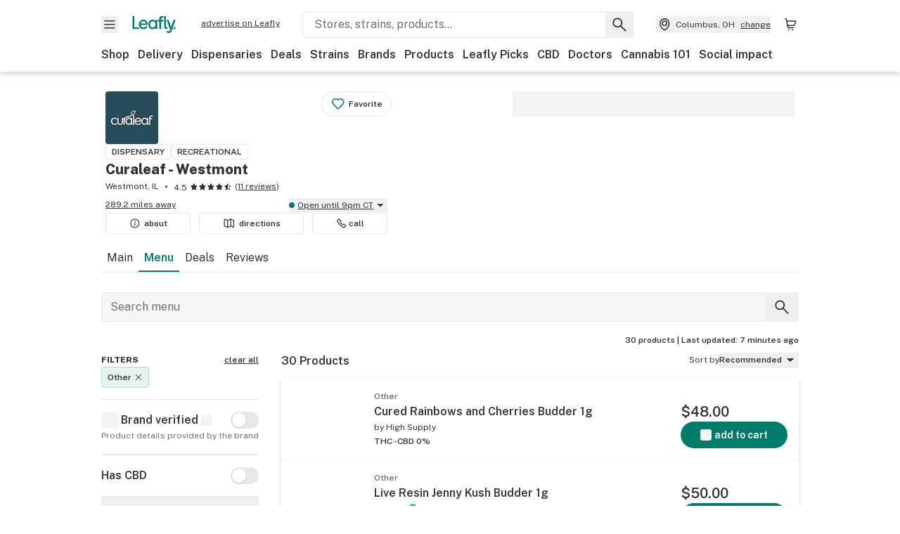

--- FILE ---
content_type: text/html; charset=utf-8
request_url: https://www.leafly.com/dispensary-info/curaleaf---westmont/menu?product_category%5B%5D=Other
body_size: 59785
content:
<!DOCTYPE html><html lang="en"><head><meta charSet="utf-8" data-next-head=""/><meta name="viewport" content="width=device-width, initial-scale=1" class="jsx-3234670467" data-next-head=""/><link rel="apple-touch-icon" sizes="180x180" href="https://public.leafly.com/favicon/apple-touch-icon.png" class="jsx-3234670467" data-next-head=""/><link rel="apple-touch-icon" sizes="167x167" href="https://public.leafly.com/favicon/favicon-167x167.png" class="jsx-3234670467" data-next-head=""/><link rel="icon" type="image/png" sizes="32x32" href="https://public.leafly.com/favicon/favicon-32x32.png" class="jsx-3234670467" data-next-head=""/><link rel="icon" type="image/png" sizes="16x16" href="https://public.leafly.com/favicon/favicon-16x16.png" class="jsx-3234670467" data-next-head=""/><link rel="icon" type="image/png" sizes="48x48" href="https://public.leafly.com/favicon/favicon-48x48.png" class="jsx-3234670467" data-next-head=""/><link rel="icon" type="image/png" sizes="192x192" href="https://public.leafly.com/favicon/favicon-192x192.png" class="jsx-3234670467" data-next-head=""/><link rel="mask-icon" href="https://public.leafly.com/favicon/safari-pinned-tab.svg" color="#034638" class="jsx-3234670467" data-next-head=""/><link rel="shortcut icon" href="https://public.leafly.com/favicon/favicon.ico" class="jsx-3234670467" data-next-head=""/><meta name="mobile-web-app-capable" content="yes" class="jsx-3234670467" data-next-head=""/><meta name="apple-mobile-web-app-title" content="Leafly" class="jsx-3234670467" data-next-head=""/><meta name="application-name" content="Leafly" class="jsx-3234670467" data-next-head=""/><meta name="theme-color" content="#034638" class="jsx-3234670467" data-next-head=""/><meta property="og:site_name" content="Leafly" class="jsx-3234670467" data-next-head=""/><meta name="twitter:card" content="summary" class="jsx-3234670467" data-next-head=""/><meta name="twitter:site" content="@Leafly" class="jsx-3234670467" data-next-head=""/><meta property="og:type" content="website" class="jsx-3234670467" data-next-head=""/><meta name="twitter:app:country" content="US" class="jsx-3234670467" data-next-head=""/><meta name="twitter:app:id:iphone" content="416456429" class="jsx-3234670467" data-next-head=""/><meta name="twitter:app:id:ipad" content="416456429" class="jsx-3234670467" data-next-head=""/><meta name="twitter:app:id:googleplay" content="leafly.android" class="jsx-3234670467" data-next-head=""/><meta name="x-country-code" content="US" class="jsx-3234670467" data-next-head=""/><title data-next-head="">Curaleaf - Westmont | Dispensary Menu, Reviews &amp; Photos</title><meta name="robots" content="noindex,noarchive" data-next-head=""/><meta name="description" content="Explore the Curaleaf - Westmont menu on Leafly. Find out what cannabis and CBD products are available, read reviews, and find just what you’re looking for." data-next-head=""/><meta property="og:title" content="Curaleaf - Westmont | Dispensary Menu, Reviews &amp; Photos" data-next-head=""/><meta property="og:description" content="Explore the Curaleaf - Westmont menu on Leafly. Find out what cannabis and CBD products are available, read reviews, and find just what you’re looking for." data-next-head=""/><meta property="og:url" content="https://www.leafly.com/dispensary-info/curaleaf---westmont/menu" data-next-head=""/><meta property="og:image" content="https://leafly-public.imgix.net/dispensary/photos/gallery333164/cxjUEz3Qj6a7CKp1tKNY_673b9633-c591-4df4-a197-2c11e41959bc" data-next-head=""/><meta property="og:type" content="webpage" data-next-head=""/><link rel="canonical" href="https://www.leafly.com/dispensary-info/curaleaf---westmont" data-next-head=""/><link as="image" rel="preload" href="https://leafly-public.imgix.net/dispensary/photos/gallery333164/dNReWQP1RKWesVhvPXU5_Curaleaf_Logos-04.png?auto=compress%2Cformat&amp;w=50&amp;dpr=1" media="(max-width: 1024px) and (max-resolution: 1.99x), (max-width: 1024px) and (-webkit-max-device-pixel-ratio: 1.99)" data-next-head=""/><link as="image" rel="preload" href="https://leafly-public.imgix.net/dispensary/photos/gallery333164/dNReWQP1RKWesVhvPXU5_Curaleaf_Logos-04.png?auto=compress%2Cformat&amp;w=50&amp;dpr=2" media="(max-width: 1024px) and (min-resolution: 2x), (max-width: 1024px) and (-webkit-min-device-pixel-ratio: 2)" data-next-head=""/><link as="image" rel="preload" href="https://leafly-public.imgix.net/dispensary/photos/gallery333164/dNReWQP1RKWesVhvPXU5_Curaleaf_Logos-04.png?auto=compress%2Cformat&amp;w=75&amp;dpr=1" media="(min-width: 1025px) and (max-resolution: 1.99x), (min-width: 1025px) and (-webkit-max-device-pixel-ratio: 1.99)" data-next-head=""/><link as="image" rel="preload" href="https://leafly-public.imgix.net/dispensary/photos/gallery333164/dNReWQP1RKWesVhvPXU5_Curaleaf_Logos-04.png?auto=compress%2Cformat&amp;w=75&amp;dpr=2" media="(min-width: 1025px) and (min-resolution: 2x), (min-width: 1025px) and (-webkit-min-device-pixel-ratio: 2)" data-next-head=""/><link rel="next" href="https://www.leafly.com/dispensary-info/curaleaf---westmont/menu?product_category%5B0%5D=Other&amp;page=2" data-next-head=""/><link rel="preconnect" href="https://public.leafly.com"/><link rel="dns-prefetch" href="https://auth.split.io"/><link rel="dns-prefetch" href="https://cdn.split.io"/><link rel="dns-prefetch" href="https://consumer-api.leafly.com"/><link rel="dns-prefetch" href="https://directus-media.leafly.com"/><link rel="dns-prefetch" href="https://leafly-production.imgix.net"/><link rel="dns-prefetch" href="https://leafly-public.imgix.net"/><link rel="dns-prefetch" href="https://maps.googleapis.com"/><link rel="dns-prefetch" href="https://public.leafly.com"/><link rel="dns-prefetch" href="https://securepubads.g.doubleclick.net"/><link rel="dns-prefetch" href="https://www.google-analytics.com"/><link rel="dns-prefetch" href="https://www.googletagmanager.com"/><meta name="x-country-code" content="US"/><link rel="preload" href="https://public.leafly.com/web-web/_next/static/media/8bf7b2ceda89477b-s.p.woff2" as="font" type="font/woff2" crossorigin="anonymous" data-next-font="size-adjust"/><link rel="preload" href="https://public.leafly.com/web-web/_next/static/css/6507ee1ec7398e06.css" as="style"/><link rel="stylesheet" href="https://public.leafly.com/web-web/_next/static/css/6507ee1ec7398e06.css" data-n-g=""/><noscript data-n-css=""></noscript><script defer="" noModule="" src="https://public.leafly.com/web-web/_next/static/chunks/polyfills-42372ed130431b0a.js"></script><script defer="" src="https://public.leafly.com/web-web/_next/static/chunks/16694.fd886ec5d3a7b278.js"></script><script defer="" src="https://public.leafly.com/web-web/_next/static/chunks/50629.af689dde68718e8e.js"></script><script defer="" src="https://public.leafly.com/web-web/_next/static/chunks/07c2d338.3fa2531442005d20.js"></script><script defer="" src="https://public.leafly.com/web-web/_next/static/chunks/80400.6b73025e2722ac01.js"></script><script defer="" src="https://public.leafly.com/web-web/_next/static/chunks/54370.3b06fdad0529ec88.js"></script><script defer="" src="https://public.leafly.com/web-web/_next/static/chunks/45548.1c3f5a661fe917da.js"></script><script src="https://public.leafly.com/web-web/_next/static/chunks/webpack-d3af6cc26ef478c8.js" defer=""></script><script src="https://public.leafly.com/web-web/_next/static/chunks/framework-9cbbce03460a33cd.js" defer=""></script><script src="https://public.leafly.com/web-web/_next/static/chunks/main-e62612fa6d5d7a0e.js" defer=""></script><script src="https://public.leafly.com/web-web/_next/static/chunks/pages/_app-56323b518a05f463.js" defer=""></script><script src="https://public.leafly.com/web-web/_next/static/chunks/58809-c034358de3ffd03c.js" defer=""></script><script src="https://public.leafly.com/web-web/_next/static/chunks/92948-1b69e23b4abae27f.js" defer=""></script><script src="https://public.leafly.com/web-web/_next/static/chunks/51118-af4c1a97edeb6721.js" defer=""></script><script src="https://public.leafly.com/web-web/_next/static/chunks/58300-5d1a5cae68b13671.js" defer=""></script><script src="https://public.leafly.com/web-web/_next/static/chunks/71852-3bd20d33aeecff78.js" defer=""></script><script src="https://public.leafly.com/web-web/_next/static/chunks/92882-8ccdb96119500dfc.js" defer=""></script><script src="https://public.leafly.com/web-web/_next/static/chunks/26628-963b0058cbfd0733.js" defer=""></script><script src="https://public.leafly.com/web-web/_next/static/chunks/21018-b1a42c252cb67a99.js" defer=""></script><script src="https://public.leafly.com/web-web/_next/static/chunks/42708-110ed688752fc531.js" defer=""></script><script src="https://public.leafly.com/web-web/_next/static/chunks/25288-2364270783260102.js" defer=""></script><script src="https://public.leafly.com/web-web/_next/static/chunks/88100-f8a1b3d7f41f0bd0.js" defer=""></script><script src="https://public.leafly.com/web-web/_next/static/chunks/31928-5db40f36ff467b2f.js" defer=""></script><script src="https://public.leafly.com/web-web/_next/static/chunks/35768-2918dbc0aca4364c.js" defer=""></script><script src="https://public.leafly.com/web-web/_next/static/chunks/54180-24b862202b2481f8.js" defer=""></script><script src="https://public.leafly.com/web-web/_next/static/chunks/69357-40838336b5675668.js" defer=""></script><script src="https://public.leafly.com/web-web/_next/static/chunks/81692-233db2b330183da4.js" defer=""></script><script src="https://public.leafly.com/web-web/_next/static/chunks/3130-ad9977fb84149647.js" defer=""></script><script src="https://public.leafly.com/web-web/_next/static/chunks/4219-e97db9ec66e09d83.js" defer=""></script><script src="https://public.leafly.com/web-web/_next/static/chunks/19807-4c4e52457eeee00d.js" defer=""></script><script src="https://public.leafly.com/web-web/_next/static/chunks/pages/dispensary-info/%5Bslug%5D/menu-7e68cdaf53707300.js" defer=""></script><script src="https://public.leafly.com/web-web/_next/static/bcf56d77d665030524d6e15c85a216d1e16c1a4e/_buildManifest.js" defer=""></script><script src="https://public.leafly.com/web-web/_next/static/bcf56d77d665030524d6e15c85a216d1e16c1a4e/_ssgManifest.js" defer=""></script><style id="__jsx-3856579990">:root{--app-banner-height:0px}@media(min-width:1025px){:root{--app-banner-height:0px}}</style><style id="__jsx-455919603">:root{--header-height:calc(56px + 36px)}@media(min-width:1025px){:root{--header-height:112px}}</style><style id="__jsx-fcd7cb9169929117">.search-bar__background.jsx-fcd7cb9169929117{background:linear-gradient(270deg,white 48px,white 48px)}</style><style id="__jsx-3234670467">html{font-family:'Public Sans', 'Public Sans Fallback'}</style></head><body><noscript><iframe height="0" src="https://www.googletagmanager.com/ns.html?id=GTM-NN27SHZ" style="display:none;visibility:hidden" title="No content" width="0"></iframe></noscript><div id="__next"><div aria-hidden="false" id="modal-frame"><div class="p-lg pr-xxl text-xs text-white bg-default rounded z-[2147483647] shadow-low fixed md:w-[300px]
         bottom-[0.5rem]  right-[0.5rem]  left-[0.5rem]
         md:bottom-[1rem] md:right-[1rem] md:left-[auto] hidden"><div>We use cookies for certain features and to improve your experience. See our <a href="/info/privacy-policy#cookies">Cookie Policy</a> and<!-- --> <a href="/info/privacy-policy">Privacy Policy</a> to learn more</div><button aria-label="Close privacy and cookie policy notice" class="absolute m-sm right-0 text-white top-0"><svg xmlns="http://www.w3.org/2000/svg" viewBox="0 0 24 24" height="16" width="16"><path fill="currentColor" fill-rule="evenodd" d="m11.75 10.689 6.47-6.47a.749.749 0 1 1 1.06 1.06l-6.47 6.47 6.47 6.47a.749.749 0 1 1-1.06 1.06l-6.47-6.468-6.47 6.469a.749.749 0 1 1-1.06-1.06l6.469-6.47-6.47-6.47a.749.749 0 1 1 1.06-1.06l6.47 6.469z" clip-rule="evenodd"></path></svg></button></div><div class="jsx-455919603 transition-[padding-top] motion-reduce:transition-none pt-[calc(var(--app-banner-height,0px)+52px+36px)] lg:pt-[calc(var(--app-banner-height,0px)+106px)]"><div data-testid="header" id="header-container" class="jsx-455919603 z-header w-full bg-white top-0 fixed transition-transform motion-reduce:transition-none transform lg:transform-none translate-y-[-82px]"><div data-testid="header-banner" aria-hidden="true" class="jsx-3856579990 w-full lg:overflow-hidden lg:h-0"><div class="jsx-3856579990 bg-white flex justify-between items-center py-md px-4 border border-light-grey"><div class="jsx-3856579990 flex items-center"><button aria-label="Close app download banner" data-testid="dismiss-app-banner" class="jsx-3856579990 text-default"><svg xmlns="http://www.w3.org/2000/svg" viewBox="0 0 24 24" width="15.3" height="15.3"><path fill="currentColor" fill-rule="evenodd" d="m11.75 10.689 6.47-6.47a.749.749 0 1 1 1.06 1.06l-6.47 6.47 6.47 6.47a.749.749 0 1 1-1.06 1.06l-6.47-6.468-6.47 6.469a.749.749 0 1 1-1.06-1.06l6.469-6.47-6.47-6.47a.749.749 0 1 1 1.06-1.06l6.47 6.469z" clip-rule="evenodd"></path></svg></button><div style="height:56px" class="jsx-3856579990 flex items-center ml-4"><svg xmlns="http://www.w3.org/2000/svg" fill="none" viewBox="0 0 56 57" width="56" height="56"><rect width="56" height="56" y="0.086" fill="#017C6B" rx="12"></rect><path fill="#F6F6F6" fill-rule="evenodd" d="M12.361 33.122V31.49H7.937v-11.2h-1.71v12.833zm23.787-11.188h1.356v-1.63h-1.963c-1.32 0-2.175 1.02-2.175 2.295v1.344h-1.363v1.54h1.363v7.629h1.797l.008-7.628h2.239v-1.54h-2.24l-.007-.993c0-.778.358-1.017.985-1.017m1.988 9.118V20.303h1.696v10.142c0 .748.213 1.036.57 1.036h.777v1.63h-.908c-2.135 0-2.135-2.059-2.135-2.059m11.632-7.696-3.501 10.457c-.54 1.674-1.468 2.976-3.446 2.976-1.16 0-1.974-.625-2.234-.907l.782-1.373c.298.244.782.545 1.378.545.782 0 1.378-.677 1.657-1.504l.261-.79h-.587l-3.26-9.404h2.067l2.423 7.545h.028l2.44-7.546zm-.896 9.755c-.535 0-.916-.376-.916-.91 0-.538.374-.909.916-.909.535 0 .897.37.897.91 0 .533-.362.909-.897.909m-24.756-4.877c0 1.842 1.121 3.14 2.7 3.14 1.577 0 2.642-1.298 2.642-3.14 0-1.862-1.065-3.14-2.642-3.14-1.598 0-2.7 1.278-2.7 3.14m5.369-3.395.144-1.306h1.75v9.401h-1.75l-.17-1.35c-.487.841-1.446 1.538-2.948 1.538-2.433 0-4.334-1.955-4.334-4.888 0-2.953 1.958-4.89 4.43-4.89 1.291 0 2.38.51 2.878 1.495m-7.933 3.865h-7.269c.155 1.673 1.087 2.782 2.931 2.782.912 0 1.863-.45 2.27-1.372h1.923c-.486 1.974-2.384 3.008-4.212 3.008-2.99 0-4.834-1.955-4.834-4.926 0-2.858 2.019-4.851 4.679-4.851 2.42 0 4.51 1.442 4.523 4.754 0 .195 0 .386-.01.605m-1.872-1.448c-.04-1.241-.99-2.35-2.582-2.35-1.437 0-2.446.92-2.737 2.35z" clip-rule="evenodd"></path></svg><div class="jsx-3856579990 flex flex-col ml-3"><p class="jsx-3856579990 text-sm font-bold mb-0 text-default">Leafly</p><div aria-label="Rating: 4.8 out fo 5 stars" role="img" class="jsx-3856579990 leading-[0]"><div class="jsx-3856579990 inline-block"><svg xmlns="http://www.w3.org/2000/svg" viewBox="0 0 24 24" height="12" width="12" class="fill-[#1274b8]"><path fill-rule="evenodd" d="m8.371 8.073 2.192-4.348a1.333 1.333 0 0 1 2.372 0l2.196 4.35 4.158.412a1.324 1.324 0 0 1 .821 2.258l-3.457 3.426 1.282 4.66a1.327 1.327 0 0 1-1.876 1.53l-4.31-2.135-4.3 2.13a1.33 1.33 0 0 1-1.434-.156 1.33 1.33 0 0 1-.446-1.372l1.283-4.659-3.46-3.427a1.321 1.321 0 0 1 .809-2.256z" clip-rule="evenodd"></path></svg></div><div class="jsx-3856579990 inline-block"><svg xmlns="http://www.w3.org/2000/svg" viewBox="0 0 24 24" height="12" width="12" class="fill-[#1274b8]"><path fill-rule="evenodd" d="m8.371 8.073 2.192-4.348a1.333 1.333 0 0 1 2.372 0l2.196 4.35 4.158.412a1.324 1.324 0 0 1 .821 2.258l-3.457 3.426 1.282 4.66a1.327 1.327 0 0 1-1.876 1.53l-4.31-2.135-4.3 2.13a1.33 1.33 0 0 1-1.434-.156 1.33 1.33 0 0 1-.446-1.372l1.283-4.659-3.46-3.427a1.321 1.321 0 0 1 .809-2.256z" clip-rule="evenodd"></path></svg></div><div class="jsx-3856579990 inline-block"><svg xmlns="http://www.w3.org/2000/svg" viewBox="0 0 24 24" height="12" width="12" class="fill-[#1274b8]"><path fill-rule="evenodd" d="m8.371 8.073 2.192-4.348a1.333 1.333 0 0 1 2.372 0l2.196 4.35 4.158.412a1.324 1.324 0 0 1 .821 2.258l-3.457 3.426 1.282 4.66a1.327 1.327 0 0 1-1.876 1.53l-4.31-2.135-4.3 2.13a1.33 1.33 0 0 1-1.434-.156 1.33 1.33 0 0 1-.446-1.372l1.283-4.659-3.46-3.427a1.321 1.321 0 0 1 .809-2.256z" clip-rule="evenodd"></path></svg></div><div class="jsx-3856579990 inline-block"><svg xmlns="http://www.w3.org/2000/svg" viewBox="0 0 24 24" height="12" width="12" class="fill-[#1274b8]"><path fill-rule="evenodd" d="m8.371 8.073 2.192-4.348a1.333 1.333 0 0 1 2.372 0l2.196 4.35 4.158.412a1.324 1.324 0 0 1 .821 2.258l-3.457 3.426 1.282 4.66a1.327 1.327 0 0 1-1.876 1.53l-4.31-2.135-4.3 2.13a1.33 1.33 0 0 1-1.434-.156 1.33 1.33 0 0 1-.446-1.372l1.283-4.659-3.46-3.427a1.321 1.321 0 0 1 .809-2.256z" clip-rule="evenodd"></path></svg></div><div class="jsx-3856579990 inline-block"><svg xmlns="http://www.w3.org/2000/svg" viewBox="0 0 24 24" height="12" width="12" class="fill-[#1274b8]"><path fill-rule="evenodd" d="m8.371 8.073 2.192-4.348a1.333 1.333 0 0 1 2.372 0l2.196 4.35 4.158.412a1.324 1.324 0 0 1 .821 2.258l-3.457 3.426 1.282 4.66a1.327 1.327 0 0 1-1.876 1.53l-4.31-2.135-4.3 2.13a1.33 1.33 0 0 1-1.434-.156 1.33 1.33 0 0 1-.446-1.372l1.283-4.659-3.46-3.427a1.321 1.321 0 0 1 .809-2.256z" clip-rule="evenodd"></path></svg></div></div><p class="jsx-3856579990 text-xs mb-0 text-default">Shop legal, local weed.</p></div></div></div><a href="https://onelink.to/leaflysmartbanner" target="_blank" rel="noreferrer" class="jsx-3856579990 text-sm font-bold text-[#1274b8]">Open</a></div></div><header class="jsx-455919603 shadow-low relative"><div class="jsx-455919603 container pt-lg"><div class="jsx-455919603 flex flex-wrap justify-between items-center"><div class="jsx-455919603 flex"><div class="flex flex-shrink-0 relative mr-lg header__menu"><button data-testid="Menu" aria-label="Open site navigation"><svg xmlns="http://www.w3.org/2000/svg" viewBox="0 0 24 24" height="24" width="24"><path fill-rule="evenodd" d="M4.75 17.5h14a.75.75 0 0 0 0-1.5h-14a.75.75 0 0 0 0 1.5m0-5h14a.75.75 0 0 0 0-1.5h-14a.75.75 0 0 0 0 1.5m0-5h14a.75.75 0 0 0 0-1.5h-14a.75.75 0 0 0 0 1.5" clip-rule="evenodd"></path></svg><div class="jsx-455919603 absolute top-[1px] right-[1px]"></div></button></div><a data-testid="logo" aria-label="Leafly" class="text-green flex-shrink-0 header__logo" href="/"><svg xmlns="http://www.w3.org/2000/svg" viewBox="0 0 288.15 112.94" width="70" height="24"><path d="M281.28 87.61c-4.1 0-7-3-7-7.28s2.87-7.28 7-7.28 6.87 3 6.87 7.28-2.77 7.28-6.87 7.28M154.64 24.56l-.94 8.59c-3.24-6.47-10.31-9.82-18.71-9.82-16.07 0-28.81 12.73-28.81 32.14s12.36 32.14 28.19 32.14c9.77 0 16-4.58 19.16-10.11l1.11 8.88H166V24.56zM136 76.12c-10.5 0-18-8.64-18-20.9s7.34-20.9 18-20.9 17.58 8.51 17.58 20.9-7.13 20.9-17.58 20.9M212.15 0v72.54s0 13.89 15.53 13.89h6.6v-11h-5.65c-2.59 0-4.14-2-4.14-7V0z" class="logo_svg__cls-1"></path><path d="m288.15 24.56-23.27 68.8c-3.58 11-9.75 19.58-22.89 19.58a21.3 21.3 0 0 1-14.85-6l5.2-9a14.8 14.8 0 0 0 9.16 3.59c5.19 0 9.15-4.46 11-9.9l1.73-5.2h-3.9l-21.65-61.87h13.73l16.1 49.65h.19l16.21-49.65zM44 75.43v11H0V0h12.36v75.43zm58-16.84H55.63c1 11 6.93 18.31 18.68 18.31 5.82 0 11.88-3 14.48-9H101c-3.09 13-15.19 19.79-26.84 19.79-19 0-30.81-12.86-30.81-32.41 0-18.81 12.87-31.92 29.82-31.92 15.42 0 28.75 9.49 28.83 31.28zm-12-9.53c-.22-8.16-6.28-15.46-16.43-15.46-9.16 0-15.59 6.06-17.44 15.46zM198.67 11H208V0h-13.5c-9.07 0-15 6.89-15 15.49v9.07h-9.37V35h9.37v51.43h12.4L192 35h15.4V24.56H192v-6.69c-.1-5.25 2.36-6.87 6.67-6.87" class="logo_svg__cls-1"></path></svg></a><a href="https://success.leafly.com/biz?utm_source=site_header&amp;utm_medium=header&amp;utm_campaign=sell_on_leafly&amp;utm_content=SOL" class="hidden lg:block flex-shrink-0 text-xs mx-xxl underline">advertise on Leafly</a></div><div class="jsx-455919603 hidden lg:block flex-1"><div id="global-search" class="flex-grow basis-full h-[50px] md:h-auto lg:basis-[initial] lg:relative lg:mr-xxl order-[20] lg:order-[0] overflow-hidden md:overflow-visible" data-testid="global-search-container"><form id="global-search__form" class="w-full mt-md lg:mt-none transition-transform motion-reduce:transition-none" role="search" action="/search" method="get"><div class="relative bg-white form__field"><input class="pr-[74px] text-sm border rounded bg-leafly-white border-light-grey py-xs lg:bg-white focus:bg-leafly-white" placeholder="Stores, strains, products..." type="search" autoComplete="off" aria-label="Search Leafly" data-testid="global-search-input" required="" name="q"/><div class="absolute top-0 right-0 flex h-full text-default"><button id="global-search__clear" class="hidden px-sm" type="button" aria-label="Clear search"><svg xmlns="http://www.w3.org/2000/svg" viewBox="0 0 24 24" class="flex-shrink-0 block search__icon" height="18" width="18"><path fill="currentColor" fill-rule="evenodd" d="m11.75 10.689 6.47-6.47a.749.749 0 1 1 1.06 1.06l-6.47 6.47 6.47 6.47a.749.749 0 1 1-1.06 1.06l-6.47-6.468-6.47 6.469a.749.749 0 1 1-1.06-1.06l6.469-6.47-6.47-6.47a.749.749 0 1 1 1.06-1.06l6.47 6.469z" clip-rule="evenodd"></path></svg></button><button id="global-search__submit" class="px-sm" type="submit" aria-label="Search Leafly"><svg xmlns="http://www.w3.org/2000/svg" viewBox="0 0 32 32" class="flex-shrink-0 block search__icon" height="24" width="24"><path d="m28.416 26.784-8.768-8.768a9.13 9.13 0 0 0 1.92-5.6c0-5.056-4.128-9.184-9.184-9.184-5.088 0-9.216 4.128-9.216 9.184S7.296 21.6 12.352 21.6c2.016 0 4-.672 5.6-1.92l8.768 8.8a1.16 1.16 0 0 0 1.664 0c.224-.224.352-.512.352-.832a1.05 1.05 0 0 0-.32-.864m-16.064-7.552c-3.744 0-6.816-3.072-6.816-6.816S8.608 5.6 12.352 5.6s6.816 3.072 6.816 6.816-3.04 6.816-6.816 6.816"></path></svg></button></div></div></form></div></div><div class="jsx-455919603 flex items-center justify-center"><div data-testid="global-slim-search-container" class="lg:hidden"><button class="flex items-center justify-center mr-xl" aria-label="Search Leafly" type="button"><svg xmlns="http://www.w3.org/2000/svg" viewBox="0 0 32 32" class="flex-shrink-0 block search__icon" height="24" width="24"><path d="m28.416 26.784-8.768-8.768a9.13 9.13 0 0 0 1.92-5.6c0-5.056-4.128-9.184-9.184-9.184-5.088 0-9.216 4.128-9.216 9.184S7.296 21.6 12.352 21.6c2.016 0 4-.672 5.6-1.92l8.768 8.8a1.16 1.16 0 0 0 1.664 0c.224-.224.352-.512.352-.832a1.05 1.05 0 0 0-.32-.864m-16.064-7.552c-3.744 0-6.816-3.072-6.816-6.816S8.608 5.6 12.352 5.6s6.816 3.072 6.816 6.816-3.04 6.816-6.816 6.816"></path></svg></button></div><button data-testid="location_indicator" class="flex items-center text-xs header__location" aria-label="Change location. "><svg xmlns="http://www.w3.org/2000/svg" viewBox="0 0 24 24" width="24" height="24" id="location-icon"><path fill-rule="evenodd" d="M12.179 14.143a3.964 3.964 0 1 0-3.965-3.964 3.964 3.964 0 0 0 3.965 3.964m0-1.5a2.465 2.465 0 1 1 0-4.93 2.465 2.465 0 0 1 0 4.93" clip-rule="evenodd"></path><path fill-rule="evenodd" d="M19.358 10.179a7.179 7.179 0 1 0-14.358 0c0 6.016 5.248 9.413 6.541 10.152.395.225.88.225 1.275 0 1.293-.738 6.542-4.134 6.542-10.152m-7.179 8.787c1.29-.756 5.679-3.671 5.679-8.787a5.68 5.68 0 0 0-11.358 0c0 5.115 4.389 8.031 5.679 8.787" clip-rule="evenodd"></path></svg><div class="hidden lg:flex items-center ml-xs overflow-hidden transition-[width,opacity] max-w-[34vw]"><div class="font-bold lg:font-normal text-green lg:text-default underline lg:no-underline truncate">Columbus, OH</div><div class="hidden lg:block underline ml-sm">change</div></div></button><nav class="flex-shrink-0 relative ml-lg" aria-label="Cart"><a data-testid="cart-icon-link" href="/bag" class="flex items-center relative" aria-label="Shopping bag. 0 items in cart"><svg xmlns="http://www.w3.org/2000/svg" width="24" height="24" fill="none"><path d="M5.442 4.5a.305.305 0 0 1 .301.254l1.855 10.902a1.806 1.806 0 0 0 1.78 1.503h6.978a.75.75 0 0 0 0-1.5H9.378a.305.305 0 0 1-.301-.254L7.222 4.502A1.806 1.806 0 0 0 5.442 3H4.75a.75.75 0 0 0 0 1.5zM9.762 18.473a1.014 1.014 0 1 1 0 2.027 1.014 1.014 0 0 1 0-2.027M15.168 18.473a1.014 1.014 0 1 1 0 2.027 1.014 1.014 0 0 1 0-2.027" clip-rule="evenodd"></path><path d="M18.71 7.66H6.872a.75.75 0 0 1 0-1.5h12.122a1.278 1.278 0 0 1 1.24 1.587l-1.02 4.08a2.86 2.86 0 0 1-2.774 2.166H7.948a.75.75 0 0 1 0-1.5h8.49a1.36 1.36 0 0 0 1.32-1.03z" clip-rule="evenodd"></path></svg><div class="absolute flex items-center justify-center leading-none opacity-100 pointer-events-none rounded-full text-white text-xs bg-green" style="min-height:20px;min-width:20px;opacity:0;right:-12px;top:-8px;transition:opacity 250ms linear"></div></a></nav></div></div><nav class="flex overflow-x-auto whitespace-nowrap" id="global-header-nav-links" data-testid="global-header-nav-links" aria-label="Popular pages"><a class="mr-md py-md font-bold whitespace-nowrap hover:underline" data-testid="shop" href="/shop">Shop</a><a class="mr-md py-md font-bold whitespace-nowrap hover:underline" data-testid="delivery" href="/delivery">Delivery</a><a class="mr-md py-md font-bold whitespace-nowrap hover:underline" data-testid="dispensaries" href="/dispensaries">Dispensaries</a><a class="mr-md py-md font-bold whitespace-nowrap hover:underline" data-testid="deals" href="/deals">Deals</a><a class="mr-md py-md font-bold whitespace-nowrap hover:underline" data-testid="strains" href="/strains/lists">Strains</a><a class="mr-md py-md font-bold whitespace-nowrap hover:underline" data-testid="brands" href="/brands">Brands</a><a class="mr-md py-md font-bold whitespace-nowrap hover:underline" data-testid="products" href="/products">Products</a><a class="mr-md py-md font-bold whitespace-nowrap hover:underline" data-testid="leafly-picks" href="/news/tags/leafly-picks">Leafly Picks</a><a class="mr-md py-md font-bold whitespace-nowrap hover:underline" data-testid="cbd" href="/cbd-stores">CBD</a><a class="mr-md py-md font-bold whitespace-nowrap hover:underline" data-testid="doctors" href="/medical-marijuana-doctors">Doctors</a><a class="mr-md py-md font-bold whitespace-nowrap hover:underline" data-testid="cannabis-101" href="/news/cannabis-101">Cannabis 101</a><a class="mr-md py-md font-bold whitespace-nowrap hover:underline" data-testid="social-impact" href="/social-impact">Social impact</a></nav></div></header></div><div data-focus-guard="true" tabindex="-1" style="width:1px;height:0px;padding:0;overflow:hidden;position:fixed;top:1px;left:1px"></div><div data-focus-lock-disabled="disabled"><div class="bg-white inset-y-0 left-0 fixed transition-transform motion-reduce:transition-none overflow-auto z-modal translate-x-[-100%]" style="width:320px"></div></div><div data-focus-guard="true" tabindex="-1" style="width:1px;height:0px;padding:0;overflow:hidden;position:fixed;top:1px;left:1px"></div><div data-focus-guard="true" tabindex="-1" style="width:1px;height:0px;padding:0;overflow:hidden;position:fixed;top:1px;left:1px"></div><div data-focus-lock-disabled="disabled"><div class="bg-white inset-y-0 left-0 fixed transition-transform motion-reduce:transition-none overflow-auto z-modal translate-x-[-100%]" style="width:320px"><nav aria-label="Site" class="p-xl"><div class="flex items-center justify-between pb-5"><span class="text-green"><svg xmlns="http://www.w3.org/2000/svg" viewBox="0 0 288.15 112.94" width="55" height="24"><path d="M281.28 87.61c-4.1 0-7-3-7-7.28s2.87-7.28 7-7.28 6.87 3 6.87 7.28-2.77 7.28-6.87 7.28M154.64 24.56l-.94 8.59c-3.24-6.47-10.31-9.82-18.71-9.82-16.07 0-28.81 12.73-28.81 32.14s12.36 32.14 28.19 32.14c9.77 0 16-4.58 19.16-10.11l1.11 8.88H166V24.56zM136 76.12c-10.5 0-18-8.64-18-20.9s7.34-20.9 18-20.9 17.58 8.51 17.58 20.9-7.13 20.9-17.58 20.9M212.15 0v72.54s0 13.89 15.53 13.89h6.6v-11h-5.65c-2.59 0-4.14-2-4.14-7V0z" class="logo_svg__cls-1"></path><path d="m288.15 24.56-23.27 68.8c-3.58 11-9.75 19.58-22.89 19.58a21.3 21.3 0 0 1-14.85-6l5.2-9a14.8 14.8 0 0 0 9.16 3.59c5.19 0 9.15-4.46 11-9.9l1.73-5.2h-3.9l-21.65-61.87h13.73l16.1 49.65h.19l16.21-49.65zM44 75.43v11H0V0h12.36v75.43zm58-16.84H55.63c1 11 6.93 18.31 18.68 18.31 5.82 0 11.88-3 14.48-9H101c-3.09 13-15.19 19.79-26.84 19.79-19 0-30.81-12.86-30.81-32.41 0-18.81 12.87-31.92 29.82-31.92 15.42 0 28.75 9.49 28.83 31.28zm-12-9.53c-.22-8.16-6.28-15.46-16.43-15.46-9.16 0-15.59 6.06-17.44 15.46zM198.67 11H208V0h-13.5c-9.07 0-15 6.89-15 15.49v9.07h-9.37V35h9.37v51.43h12.4L192 35h15.4V24.56H192v-6.69c-.1-5.25 2.36-6.87 6.67-6.87" class="logo_svg__cls-1"></path></svg></span><button aria-label="Close navigation" class="nav__close text-default" type="button"><svg xmlns="http://www.w3.org/2000/svg" viewBox="0 0 24 24" height="20" width="20"><path fill="currentColor" fill-rule="evenodd" d="m11.75 10.689 6.47-6.47a.749.749 0 1 1 1.06 1.06l-6.47 6.47 6.47 6.47a.749.749 0 1 1-1.06 1.06l-6.47-6.468-6.47 6.469a.749.749 0 1 1-1.06-1.06l6.469-6.47-6.47-6.47a.749.749 0 1 1 1.06-1.06l6.47 6.469z" clip-rule="evenodd"></path></svg></button></div><div class="flex flex-col gap-lg divide-y divide-light-grey"><ul class="flex flex-col gap-xl"><li><a data-testid="navigation-item" class="" href="https://sso.leafly.com/sign-in?rd=https%3A%2F%2Fwww.leafly.com%2Fdispensary-info%2Fcuraleaf---westmont%2Fmenu%3Fproduct_category%255B%255D%3DOther">Sign in</a></li><li><a data-testid="navigation-item" class="" href="https://sso.leafly.com/sign-up?rd=https%3A%2F%2Fwww.leafly.com%2Fdispensary-info%2Fcuraleaf---westmont%2Fmenu%3Fproduct_category%255B%255D%3DOther">Create account</a></li></ul><ul aria-label="Strains navigation" class="flex flex-col gap-lg pt-xl"><li><a data-testid="navigation-item" class="" href="/strains/lists">Strains</a></li></ul><ul aria-label="Shopping-related navigation" class="flex flex-col gap-lg pt-xl"><li class="text-xs font-extrabold uppercase text-default">Shop</li><li><a data-testid="navigation-item" class="" href="/shop?location=columbus-oh-us">Shop</a></li><li><a data-testid="navigation-item" class="" href="/delivery">Delivery</a></li><li><a data-testid="navigation-item" class="" href="/deals">Deals</a></li><li><a data-testid="navigation-item" class="font-bold" href="/dispensaries">Dispensaries</a></li><li><a data-testid="navigation-item" class="" href="/cbd-stores">CBD Stores</a></li><li><a data-testid="navigation-item" class="" href="/brands">Brands</a></li><li><a data-testid="navigation-item" class="" href="/products">Products</a></li><li><a data-testid="navigation-item" class="" href="/news/tags/leafly-picks">Leafly Picks</a></li></ul><ul aria-label="Learn-related navigation" class="flex flex-col gap-lg pt-xl"><li class="text-xs font-extrabold uppercase text-default">Learn</li><li><a data-testid="navigation-item" class="" href="/news/cannabis-101">Cannabis 101</a></li><li><a data-testid="navigation-item" class="" href="/news">News</a></li><li><a data-testid="navigation-item" class="" href="/learn">Leafly Learn</a></li><li><a data-testid="navigation-item" class="" href="/learn/beginners-guide-to-cannabis">Science of cannabis</a></li></ul><ul aria-label="Strains navigation" class="flex flex-col gap-lg pt-xl"><li><a data-testid="navigation-item" class="" href="/medical-marijuana-doctors">Doctors</a></li><li><a data-testid="navigation-item" class="" href="/social-impact">Social impact</a></li><li><a data-testid="navigation-item" class="" href="https://success.leafly.com/labs">Lab partners</a></li></ul><ul class="flex flex-col gap-xl pt-xl"><li><a data-testid="navigation-item" class="" href="https://onelink.to/leaflysidebar"><span class="flex flex-row"><svg xmlns="http://www.w3.org/2000/svg" viewBox="0 0 24 24" class="mr-xs" width="24"><g clip-path="url(#phone_mobile_svg__a)"><path d="M17.25 0H6.75a2.5 2.5 0 0 0-2.5 2.5v19a2.5 2.5 0 0 0 2.5 2.5h10.5a2.5 2.5 0 0 0 2.5-2.5v-19a2.5 2.5 0 0 0-2.5-2.5m.5 17.5a1.5 1.5 0 0 1-1.5 1.5h-8.5a1.5 1.5 0 0 1-1.5-1.5v-14A1.5 1.5 0 0 1 7.75 2h8.5a1.5 1.5 0 0 1 1.5 1.5z"></path></g><defs><clipPath id="phone_mobile_svg__a"><path fill="transparent" d="M0 0h24v24H0z"></path></clipPath></defs></svg> Download the Leafly App</span></a></li></ul><ul class="flex flex-col gap-xl pt-xl"><li><a data-testid="navigation-item" class="" href="https://success.leafly.com?utm_source=hamburger_menu&amp;utm_medium=navigation&amp;utm_campaign=sell_on_leafly&amp;utm_content=SOL">Advertise on Leafly</a></li><li aria-labelledby="nav__accordion--Country" aria-label="Change Country navigation" class="flex flex-col gap-xl"><button aria-label="Click to expand Country" class="flex flex-1 font-medium justify-between" id="nav__accordion--Country" aria-expanded="false" aria-controls="nav__Country">Country<svg xmlns="http://www.w3.org/2000/svg" aria-label="Chevron arrow pointing down" viewBox="0 0 24 24" class="transform" height="24" width="24"><path fill-rule="evenodd" d="m11.75 13.689 4.47-4.47a.749.749 0 1 1 1.06 1.06l-4.678 4.68a1.204 1.204 0 0 1-1.704 0l-4.678-4.68a.75.75 0 1 1 1.06-1.06z" clip-rule="evenodd"></path></svg></button><ul aria-labelledby="nav__accordion--Country" class="flex flex-col gap-xl py-lg bg-[#f9f9f9] hidden" id="nav__Country"><li><a data-testid="navigation-item" class="flex justify-between" href="https://www.leafly.com">Leafly.com<img data-src="https://leafly-public.imgix.net/cephalopod/images/flag-usa.png" alt="USA flag" class="lazyload rounded-full"/></a></li><li><a data-testid="navigation-item" class="flex justify-between" href="https://www.leafly.ca">Leafly.ca<img data-src="https://leafly-public.imgix.net/cephalopod/images/flag-canada.png" alt="Canadian flag" class="lazyload rounded-full"/></a></li></ul></li><li><a data-testid="navigation-item" class="" href="https://help.leafly.com">Help</a></li></ul></div></nav></div></div><div data-focus-guard="true" tabindex="-1" style="width:1px;height:0px;padding:0;overflow:hidden;position:fixed;top:1px;left:1px"></div></div><main><div></div><div class="container"><div class="justify-between lg:flex pt-xl"><div class="col lg:col-5 flex flex-col gap-lg relative mb-lg"><button aria-label="Favorite Curaleaf - Westmont" aria-pressed="false" class="p-1.5 bg-white border border-light-grey flex items-center rounded-full min-w-fit py-1.5 px-md absolute top-0 right-0" title="Favorite Curaleaf - Westmont" data-testid="follow-button"><svg xmlns="http://www.w3.org/2000/svg" aria-label="heart" viewBox="0 0 24 24" class="stroke-green transition-text stroke-[1.65] duration-200 text-white" height="22" width="22"><path fill-rule="evenodd" d="m11.75 5.984.584-.583a4.783 4.783 0 0 1 7.661 1.243 4.78 4.78 0 0 1-.885 5.51l-6.818 7.114a.753.753 0 0 1-1.083 0l-6.807-7.1A4.783 4.783 0 1 1 11.167 5.4z" clip-rule="evenodd"></path></svg><span class="text-xs font-bold ml-xs">Favorite</span></button><div class="image-container block relative overflow-hidden rounded overflow-hidden h-[50px] w-[50px] lg:h-[75px] lg:w-[75px]" data-testid="image-container"><picture data-testid="image-picture-element"><source srcSet="https://leafly-public.imgix.net/dispensary/photos/gallery333164/dNReWQP1RKWesVhvPXU5_Curaleaf_Logos-04.png?auto=compress%2Cformat&amp;w=75&amp;dpr=1 1x, https://leafly-public.imgix.net/dispensary/photos/gallery333164/dNReWQP1RKWesVhvPXU5_Curaleaf_Logos-04.png?auto=compress%2Cformat&amp;w=75&amp;dpr=2 2x" media="(min-width: 1025px)"/><source srcSet="https://leafly-public.imgix.net/dispensary/photos/gallery333164/dNReWQP1RKWesVhvPXU5_Curaleaf_Logos-04.png?auto=compress%2Cformat&amp;w=50&amp;dpr=1 1x, https://leafly-public.imgix.net/dispensary/photos/gallery333164/dNReWQP1RKWesVhvPXU5_Curaleaf_Logos-04.png?auto=compress%2Cformat&amp;w=50&amp;dpr=2 2x" media="(min-width: 320px)"/><img srcSet="https://leafly-public.imgix.net/dispensary/photos/gallery333164/dNReWQP1RKWesVhvPXU5_Curaleaf_Logos-04.png?auto=compress%2Cformat&amp;w=50&amp;dpr=1 1x, https://leafly-public.imgix.net/dispensary/photos/gallery333164/dNReWQP1RKWesVhvPXU5_Curaleaf_Logos-04.png?auto=compress%2Cformat&amp;w=50&amp;dpr=2 2x" class="max-w-full h-full w-full origin-center no-lazyload" alt="Logo for Curaleaf - Westmont" data-testid="image-picture-image"/></picture></div><div class="flex items-start flex-col gap-xs"><div class="flex gap-sm flex-wrap"><div class="text-xs font-bold border border-light-grey rounded px-sm">DISPENSARY</div><div class="text-xs font-bold border border-light-grey rounded px-sm">RECREATIONAL</div></div><h1 class="heading--m">Curaleaf - Westmont</h1><div class="flex"><div class="text-xs">Westmont, IL</div><span class="mx-sm after:content-[&#x27;•&#x27;]"></span><a href="/dispensary-info/curaleaf---westmont/reviews"><div class="text-xs" role="img" aria-label="Rating: 4.5 out of 5 stars based on 11 reviews"><span class="flex items-center" aria-hidden="true"><span class="pr-xs">4.5</span><span class="star-rating star-rating--dark" style="--star-percentage:90%;--star-width:12px"></span><span class="pl-xs pb-[3px]">(<span class="underline">11<!-- --> reviews</span>)</span></span></div></a></div><div class="flex w-full justify-between items-center"><a class="underline text-xs" href="https://www.google.com/maps/dir/?api=1&amp;destination=11+East+Ogden+Avenue,+Westmont,+IL" rel="noopener noreferrer" target="_blank">289.2 miles away</a><div><button aria-label="view dispensary hours"><div class="flex-shrink-0 text-default underline flex flex-row items-baseline text-xs"><div class="rounded-full h-[8px] w-[8px] items-center mr-xs border-4 border-green"></div><div class="flex"><span data-testid="formatted-message">Open until 9pm CT</span><svg xmlns="http://www.w3.org/2000/svg" aria-label="Arrow pointing down" viewBox="0 0 24 24" class="transform" height="20" width="20"><path fill-rule="evenodd" d="M7.334 10a.334.334 0 0 0-.227.578l4.438 3.911a.667.667 0 0 0 .91 0l4.438-3.911a.334.334 0 0 0-.227-.578z" clip-rule="evenodd"></path></svg></div></div></button></div></div></div><div class="flex w-full justify-between" data-testid="dispensary-header-actions"><a class="flex flex-grow items-center justify-center border border-light-grey rounded font-bold text-xs px-lg py-xs cursor-pointer" data-testid="about"><svg xmlns="http://www.w3.org/2000/svg" aria-label="info" viewBox="0 0 24 24" height="18" width="18" class="mr-xs"><path fill-rule="evenodd" d="M11.75 20.5a8.75 8.75 0 1 0 0-17.5 8.75 8.75 0 0 0 0 17.5m0-1.5a7.25 7.25 0 1 1 0-14.5 7.25 7.25 0 0 1 0 14.5" clip-rule="evenodd"></path><path fill-rule="evenodd" d="M12.5 15.75v-4a.75.75 0 0 0-1.5 0v4a.75.75 0 0 0 1.5 0m-.735-8.67a1.25 1.25 0 1 1-.035.001h.035z" clip-rule="evenodd"></path></svg>about</a><a class="flex flex-grow items-center justify-center border border-light-grey rounded font-bold text-xs px-lg py-xs cursor-pointer ml-md" data-testid="get-directions" href="https://www.google.com/maps/dir/?api=1&amp;destination=11+East+Ogden+Avenue,+Westmont,+IL" target="_blank" rel="noreferrer"><svg xmlns="http://www.w3.org/2000/svg" viewBox="0 0 24 24" height="20" width="20" class="mr-xs"><path fill-rule="evenodd" d="M9.092 5.969a.3.3 0 0 0 .109-.022l4.541-1.817a1.82 1.82 0 0 1 1.349 0l4.267 1.707c.69.275 1.142.944 1.142 1.687v10.214a1.282 1.282 0 0 1-1.76 1.198l-4.206-1.68a.3.3 0 0 0-.112-.023h-.011a.3.3 0 0 0-.112.023l-4.541 1.817a1.82 1.82 0 0 1-1.349 0l-4.267-1.707A1.82 1.82 0 0 1 3 15.679V5.462a1.282 1.282 0 0 1 1.76-1.198l4.206 1.683a.3.3 0 0 0 .109.022zm-.759 1.34L4.5 5.776v9.903c0 .13.079.246.199.294l3.634 1.454zm1.5 0v10.118l3.834-1.534V5.776zm5.334-1.533v10.117L19 17.423v-9.9a.32.32 0 0 0-.199-.294z" clip-rule="evenodd"></path></svg>directions</a><a class="flex flex-grow items-center justify-center border border-light-grey rounded font-bold text-xs px-lg py-xs cursor-pointer ml-md" data-testid="call" href="tel:630-796-0715"><svg xmlns="http://www.w3.org/2000/svg" viewBox="0 0 24 24" height="20" width="20"><path fill-rule="evenodd" d="m13.268 18.872.008.005a4.196 4.196 0 0 0 5.211-.582c0-.002.482-.485.482-.485a1.9 1.9 0 0 0 0-2.684l-2.032-2.034a1.9 1.9 0 0 0-2.687 0 .4.4 0 0 1-.565 0L10.432 9.84a.4.4 0 0 1 0-.565 1.9 1.9 0 0 0 0-2.686L8.399 4.556a1.9 1.9 0 0 0-2.686 0l-.483.484a4.2 4.2 0 0 0-.573 5.224l-.011-.018.027.043a31.9 31.9 0 0 0 8.564 8.563zm.797-1.271h.002a2.7 2.7 0 0 0 3.359-.367l.482-.484a.4.4 0 0 0 0-.564l-2.032-2.034a.4.4 0 0 0-.566.002 1.9 1.9 0 0 1-2.686 0l-3.252-3.252a1.896 1.896 0 0 1-.001-2.688.4.4 0 0 0 0-.565L7.339 5.617a.4.4 0 0 0-.565 0s-.483.482-.483.484a2.7 2.7 0 0 0-.368 3.358l.001.002a30.4 30.4 0 0 0 8.141 8.14" clip-rule="evenodd"></path></svg>call</a></div></div><div class="col lg:col-5"><div><svg aria-labelledby="skeleton-_R_d99elm_-aria" role="img" width="100%" height="36"><title id="skeleton-_R_d99elm_-aria">Loading...</title><rect role="presentation" x="0" y="0" width="100%" height="100%" clip-path="url(#skeleton-_R_d99elm_-diff)" style="fill:url(#skeleton-_R_d99elm_-animated-diff)"></rect><defs><clipPath id="skeleton-_R_d99elm_-diff"><rect rx="3" ry="3" x="0" y="0" width="100%" height="100%"></rect></clipPath><linearGradient id="skeleton-_R_d99elm_-animated-diff" gradientTransform="translate(-2 0)"><stop offset="0%" stop-color="#f3f3f3" stop-opacity="1"></stop><stop offset="50%" stop-color="#ecebeb" stop-opacity="1"></stop><stop offset="100%" stop-color="#f3f3f3" stop-opacity="1"></stop><animateTransform attributeName="gradientTransform" type="translate" values="-2 0; 0 0; 2 0" dur="2s" repeatCount="indefinite"></animateTransform></linearGradient></defs></svg></div></div></div><div></div></div><div class="text-sm" data-testid="app-tabs__container" id="top"><nav class="flex justify-between overflow-x-auto border-b border-light-grey md:justify-normal md:gap-10 container" aria-label="Select a dispensary page"><a class="py-1.5 px-sm grow flex justify-center md:grow-0 capitalize p-md text-default border-none" data-testid="app-tabs__tab-main" href="/dispensary-info/curaleaf---westmont">main</a><a class="font-bold text-green border-b-2 border-green py-1.5 px-sm grow flex justify-center md:grow-0 capitalize p-md text-green border-green" data-testid="app-tabs__tab-menu" href="/dispensary-info/curaleaf---westmont/menu">menu</a><a class="py-1.5 px-sm grow flex justify-center md:grow-0 capitalize p-md text-default border-none" data-testid="app-tabs__tab-deals" href="/dispensary-info/curaleaf---westmont/deals">deals</a><a class="py-1.5 px-sm grow flex justify-center md:grow-0 capitalize p-md text-default border-none" data-testid="app-tabs__tab-reviews" href="/dispensary-info/curaleaf---westmont/reviews">reviews</a></nav></div><div class="pb-section"><div class="container pt-lg"><div class="mt-md mb-lg"><div class="flex"><div class="jsx-fcd7cb9169929117 relative flex-auto"><input data-testid="leafly-search-input" aria-label="search" type="search" placeholder="Search menu" class="jsx-fcd7cb9169929117 bg-leafly-white border border-light-grey px-md py-sm text-sm rounded pr-[96px]" value=""/><div class="jsx-fcd7cb9169929117 absolute top-0 right-0 flex h-full"><button aria-label="Search" data-testid="leafly-search-input-button" class="jsx-fcd7cb9169929117 px-md"><svg xmlns="http://www.w3.org/2000/svg" viewBox="0 0 32 32" height="24" width="24"><path d="m28.416 26.784-8.768-8.768a9.13 9.13 0 0 0 1.92-5.6c0-5.056-4.128-9.184-9.184-9.184-5.088 0-9.216 4.128-9.216 9.184S7.296 21.6 12.352 21.6c2.016 0 4-.672 5.6-1.92l8.768 8.8a1.16 1.16 0 0 0 1.664 0c.224-.224.352-.512.352-.832a1.05 1.05 0 0 0-.32-.864m-16.064-7.552c-3.744 0-6.816-3.072-6.816-6.816S8.608 5.6 12.352 5.6s6.816 3.072 6.816 6.816-3.04 6.816-6.816 6.816"></path></svg></button></div></div></div></div></div><div class="mt-md"><div data-testid="last-updated-time" class="font-bold lg:text-right text-xs pb-sm container">30 products | <!-- --> Last updated: <time dateTime="2026-01-15T19:05:17.815Z" title="2026-01-15T19:05:17.815Z">7 minutes ago</time></div><section class="container" data-testid="filter-layout"><div class="grid grid-cols-1 gap-1 md:gap-8 md:grid-cols-4 md:m-0"><div><div class="hidden md:block"><div class="hidden text-xs md:flex justify-between items-center"><span class="font-extrabold uppercase">Filters</span><a class="underline text-xs font-bold" href="/dispensary-info/curaleaf---westmont/menu?product_category%5B%5D=Other">clear all</a></div><div class="mb-lg flex flex-wrap items-center gap-xs" data-testid="filter-chips"><a class="flex items-center text-xs font-bold py-xs px-sm bg-green-20 border border-green-40 rounded flex-shrink-0" href="/dispensary-info/curaleaf---westmont/menu"><span class="text-left truncate-lines max-w-[200px]">Other</span><svg xmlns="http://www.w3.org/2000/svg" viewBox="0 0 24 24" height="12" width="12" class="ml-xs"><path fill="currentColor" fill-rule="evenodd" d="m11.75 10.689 6.47-6.47a.749.749 0 1 1 1.06 1.06l-6.47 6.47 6.47 6.47a.749.749 0 1 1-1.06 1.06l-6.47-6.468-6.47 6.469a.749.749 0 1 1-1.06-1.06l6.469-6.47-6.47-6.47a.749.749 0 1 1 1.06-1.06l6.47 6.469z" clip-rule="evenodd"></path></svg></a></div><div><div class="flex flex-col border-t border-b border-light-grey py-[17px] md:gap-sm md:pb-lg"><a class="flex justify-between" data-testid="toggle-filter" href="/dispensary-info/curaleaf---westmont/menu?product_category%5B%5D=Other&amp;is_brand_verified=true"><span class="flex font-bold"><span data-testid="is_brand_verified-filter-icon" class="flex-shrink-0 inline mr-xs"><svg aria-labelledby="skeleton-_R_5a7bapelm_-aria" role="img" height="24" width="24"><title id="skeleton-_R_5a7bapelm_-aria">Loading...</title><rect role="presentation" x="0" y="0" width="100%" height="100%" clip-path="url(#skeleton-_R_5a7bapelm_-diff)" style="fill:url(#skeleton-_R_5a7bapelm_-animated-diff)"></rect><defs><clipPath id="skeleton-_R_5a7bapelm_-diff"><rect rx="3" ry="3" x="0" y="0" height="100%" width="100%"></rect></clipPath><linearGradient id="skeleton-_R_5a7bapelm_-animated-diff" gradientTransform="translate(-2 0)"><stop offset="0%" stop-color="#f3f3f3" stop-opacity="1"></stop><stop offset="50%" stop-color="#ecebeb" stop-opacity="1"></stop><stop offset="100%" stop-color="#f3f3f3" stop-opacity="1"></stop><animateTransform attributeName="gradientTransform" type="translate" values="-2 0; 0 0; 2 0" dur="2s" repeatCount="indefinite"></animateTransform></linearGradient></defs></svg></span>Brand verified<!-- --> <span data-testid="svg-icon" class="self-center text-verified"><svg aria-labelledby="skeleton-_R_ha7bapelm_-aria" role="img" height="16" width="16"><title id="skeleton-_R_ha7bapelm_-aria">Loading...</title><rect role="presentation" x="0" y="0" width="100%" height="100%" clip-path="url(#skeleton-_R_ha7bapelm_-diff)" style="fill:url(#skeleton-_R_ha7bapelm_-animated-diff)"></rect><defs><clipPath id="skeleton-_R_ha7bapelm_-diff"><rect rx="3" ry="3" x="0" y="0" height="100%" width="100%"></rect></clipPath><linearGradient id="skeleton-_R_ha7bapelm_-animated-diff" gradientTransform="translate(-2 0)"><stop offset="0%" stop-color="#f3f3f3" stop-opacity="1"></stop><stop offset="50%" stop-color="#ecebeb" stop-opacity="1"></stop><stop offset="100%" stop-color="#f3f3f3" stop-opacity="1"></stop><animateTransform attributeName="gradientTransform" type="translate" values="-2 0; 0 0; 2 0" dur="2s" repeatCount="indefinite"></animateTransform></linearGradient></defs></svg></span></span><button class="bg-grey-44 relative inline-flex flex-shrink-0 h-6 w-10 border-2 border-transparent rounded-full transition-colors focus:outline-none focus:ring-2 focus:ring-offset-2 focus:ring-indigo-500" id="headlessui-switch-_R_2a7bapelm_" role="switch" type="button" tabindex="0" aria-checked="false" data-headlessui-state=""><span class="sr-only">Brand verified</span><span aria-hidden="true" class="translate-x-0 pointer-events-none inline-block h-5 w-5 rounded-full bg-white shadow transform ring-0 transition"></span></button></a><div class="flex items-center"><span class="text-xs font-normal whitespace-pre-wrap text-left text-grey">Product details provided by the brand</span></div></div></div><div><div class="flex flex-col border-t border-b border-light-grey py-[17px] md:gap-sm"><a class="flex justify-between" data-testid="toggle-filter" href="/dispensary-info/curaleaf---westmont/menu?product_category%5B%5D=Other&amp;has_cbd_submitted=true"><span class="flex font-bold">Has CBD<!-- --> </span><button class="bg-grey-44 relative inline-flex flex-shrink-0 h-6 w-10 border-2 border-transparent rounded-full transition-colors focus:outline-none focus:ring-2 focus:ring-offset-2 focus:ring-indigo-500" id="headlessui-switch-_R_2abbapelm_" role="switch" type="button" tabindex="0" aria-checked="false" data-headlessui-state=""><span class="sr-only">Has CBD</span><span aria-hidden="true" class="translate-x-0 pointer-events-none inline-block h-5 w-5 rounded-full bg-white shadow transform ring-0 transition"></span></button></a></div></div><div class="border-t border-b border-light-grey" style="margin-top:-1px" data-testid="filter-section"><button aria-controls="_R_6fbapelmH1_" aria-expanded="false" id="_R_6fbapelm_" class="w-full"><span class="flex justify-between text-left items-center py-[18px]"><span class="font-bold">What&#x27;s hot</span><div class="flex items-center"><span><svg xmlns="http://www.w3.org/2000/svg" aria-label="Chevron arrow pointing down" viewBox="0 0 24 24" class="transform" height="24" width="24"><path fill-rule="evenodd" d="m11.75 13.689 4.47-4.47a.749.749 0 1 1 1.06 1.06l-4.678 4.68a1.204 1.204 0 0 1-1.704 0l-4.678-4.68a.75.75 0 1 1 1.06-1.06z" clip-rule="evenodd"></path></svg></span></div></span></button><div aria-labelledby="_R_6fbapelm_" class="overflow-hidden pb-3 hidden" data-testid="filter-section-content" id="_R_6fbapelmH1_" role="region"><div><div class="overflow-auto max-h-80" data-testid="filter-checkbox-list"><div><a aria-disabled="true" class="p-xs text-sm w-full min-h-8 flex items-start cursor-pointer [&amp;&gt;*]:cursor-pointer aria-disabled:pointer-events-none cursor-default opacity-50 flex-row" href="/dispensary-info/curaleaf---westmont/menu?product_category%5B%5D=Other&amp;whats_hot=is_staff_pick"><input class="w-5 h-5 min-w-5 focus:outline-none focus:shadow-outline accent-default mr-sm" type="checkbox" readOnly="" id="whats_hot_is_staff_pick" data-testid="whats_hot_is_staff_pick" disabled="" name="whats_hot" value="is_staff_pick"/><label class="leading-[1.25rem] [&amp;&gt;*]:leading-[1.25rem]" for="whats_hot_is_staff_pick">Staff picks<!-- --> </label></a></div><div><a aria-disabled="false" class="p-xs text-sm w-full min-h-8 flex items-start cursor-pointer [&amp;&gt;*]:cursor-pointer flex-row" href="/dispensary-info/curaleaf---westmont/menu?product_category%5B%5D=Other&amp;whats_hot=is_new"><input class="w-5 h-5 min-w-5 focus:outline-none focus:shadow-outline accent-default mr-sm" type="checkbox" readOnly="" id="whats_hot_is_new" data-testid="whats_hot_is_new" name="whats_hot" value="is_new"/><label class="leading-[1.25rem] [&amp;&gt;*]:leading-[1.25rem]" for="whats_hot_is_new">New<!-- --> </label></a></div><div><a aria-disabled="true" class="p-xs text-sm w-full min-h-8 flex items-start cursor-pointer [&amp;&gt;*]:cursor-pointer aria-disabled:pointer-events-none cursor-default opacity-50 flex-row" href="/dispensary-info/curaleaf---westmont/menu?product_category%5B%5D=Other&amp;whats_hot=is_trending"><input class="w-5 h-5 min-w-5 focus:outline-none focus:shadow-outline accent-default mr-sm" type="checkbox" readOnly="" id="whats_hot_is_trending" data-testid="whats_hot_is_trending" disabled="" name="whats_hot" value="is_trending"/><label class="leading-[1.25rem] [&amp;&gt;*]:leading-[1.25rem]" for="whats_hot_is_trending">Trending<!-- --> </label></a></div><div><a aria-disabled="true" class="p-xs text-sm w-full min-h-8 flex items-start cursor-pointer [&amp;&gt;*]:cursor-pointer aria-disabled:pointer-events-none cursor-default opacity-50 flex-row" href="/dispensary-info/curaleaf---westmont/menu?product_category%5B%5D=Other&amp;whats_hot=is_best_seller"><input class="w-5 h-5 min-w-5 focus:outline-none focus:shadow-outline accent-default mr-sm" type="checkbox" readOnly="" id="whats_hot_is_best_seller" data-testid="whats_hot_is_best_seller" disabled="" name="whats_hot" value="is_best_seller"/><label class="leading-[1.25rem] [&amp;&gt;*]:leading-[1.25rem]" for="whats_hot_is_best_seller">Best sellers<!-- --> </label></a></div></div></div></div></div><div class="border-t border-b border-light-grey" style="margin-top:-1px" data-testid="filter-section"><button aria-controls="_R_6jbapelmH1_" aria-expanded="false" id="_R_6jbapelm_" class="w-full"><span class="flex justify-between text-left items-center py-[18px]"><span class="font-bold">Category</span><div class="flex items-center"><span class="flex justify-center items-center bg-light-grey rounded-full text-xs font-bold mr-xs" style="height:26px;width:26px" data-testid="number-of-selected-filters"><span>1</span></span><span><svg xmlns="http://www.w3.org/2000/svg" aria-label="Chevron arrow pointing down" viewBox="0 0 24 24" class="transform" height="24" width="24"><path fill-rule="evenodd" d="m11.75 13.689 4.47-4.47a.749.749 0 1 1 1.06 1.06l-4.678 4.68a1.204 1.204 0 0 1-1.704 0l-4.678-4.68a.75.75 0 1 1 1.06-1.06z" clip-rule="evenodd"></path></svg></span></div></span></button><div aria-labelledby="_R_6jbapelm_" class="overflow-hidden pb-3 hidden" data-testid="filter-section-content" id="_R_6jbapelmH1_" role="region"><div><div class="overflow-auto max-h-80" data-testid="filter-checkbox-list"><div><a aria-disabled="false" class="p-xs text-sm w-full min-h-8 flex items-start cursor-pointer [&amp;&gt;*]:cursor-pointer flex-row" href="/dispensary-info/curaleaf---westmont/menu?product_category%5B%5D=Other&amp;product_category%5B%5D=Cartridge"><input class="w-5 h-5 min-w-5 focus:outline-none focus:shadow-outline accent-default mr-sm" type="checkbox" readOnly="" id="product_category_Cartridge" data-testid="product_category_Cartridge" name="product_category" value="Cartridge"/><label class="leading-[1.25rem] [&amp;&gt;*]:leading-[1.25rem]" for="product_category_Cartridge">Cartridge<!-- --> </label></a></div><div><a aria-disabled="false" class="p-xs text-sm w-full min-h-8 flex items-start cursor-pointer [&amp;&gt;*]:cursor-pointer flex-row" href="/dispensary-info/curaleaf---westmont/menu?product_category%5B%5D=Other&amp;product_category%5B%5D=Concentrate"><input class="w-5 h-5 min-w-5 focus:outline-none focus:shadow-outline accent-default mr-sm" type="checkbox" readOnly="" id="product_category_Concentrate" data-testid="product_category_Concentrate" name="product_category" value="Concentrate"/><label class="leading-[1.25rem] [&amp;&gt;*]:leading-[1.25rem]" for="product_category_Concentrate">Concentrate<!-- --> </label></a></div><div><a aria-disabled="false" class="p-xs text-sm w-full min-h-8 flex items-start cursor-pointer [&amp;&gt;*]:cursor-pointer flex-row" href="/dispensary-info/curaleaf---westmont/menu?product_category%5B%5D=Other&amp;product_category%5B%5D=Edible"><input class="w-5 h-5 min-w-5 focus:outline-none focus:shadow-outline accent-default mr-sm" type="checkbox" readOnly="" id="product_category_Edible" data-testid="product_category_Edible" name="product_category" value="Edible"/><label class="leading-[1.25rem] [&amp;&gt;*]:leading-[1.25rem]" for="product_category_Edible">Edible<!-- --> </label></a></div><div><a aria-disabled="false" class="p-xs text-sm w-full min-h-8 flex items-start cursor-pointer [&amp;&gt;*]:cursor-pointer flex-row" href="/dispensary-info/curaleaf---westmont/menu?product_category%5B%5D=Other&amp;product_category%5B%5D=Flower"><input class="w-5 h-5 min-w-5 focus:outline-none focus:shadow-outline accent-default mr-sm" type="checkbox" readOnly="" id="product_category_Flower" data-testid="product_category_Flower" name="product_category" value="Flower"/><label class="leading-[1.25rem] [&amp;&gt;*]:leading-[1.25rem]" for="product_category_Flower">Flower<!-- --> </label></a></div><div><a aria-disabled="false" class="p-xs text-sm w-full min-h-8 flex items-start cursor-pointer [&amp;&gt;*]:cursor-pointer flex-row" href="/dispensary-info/curaleaf---westmont/menu"><input class="w-5 h-5 min-w-5 focus:outline-none focus:shadow-outline accent-default mr-sm" type="checkbox" readOnly="" id="product_category_Other" data-testid="product_category_Other" name="product_category" checked="" value="Other"/><label class="leading-[1.25rem] [&amp;&gt;*]:leading-[1.25rem]" for="product_category_Other">Other<!-- --> </label></a></div><div><a aria-disabled="false" class="p-xs text-sm w-full min-h-8 flex items-start cursor-pointer [&amp;&gt;*]:cursor-pointer flex-row" href="/dispensary-info/curaleaf---westmont/menu?product_category%5B%5D=Other&amp;product_category%5B%5D=PreRoll"><input class="w-5 h-5 min-w-5 focus:outline-none focus:shadow-outline accent-default mr-sm" type="checkbox" readOnly="" id="product_category_PreRoll" data-testid="product_category_PreRoll" name="product_category" value="PreRoll"/><label class="leading-[1.25rem] [&amp;&gt;*]:leading-[1.25rem]" for="product_category_PreRoll">PreRoll<!-- --> </label></a></div><div><a aria-disabled="false" class="p-xs text-sm w-full min-h-8 flex items-start cursor-pointer [&amp;&gt;*]:cursor-pointer flex-row" href="/dispensary-info/curaleaf---westmont/menu?product_category%5B%5D=Other&amp;product_category%5B%5D=Topical"><input class="w-5 h-5 min-w-5 focus:outline-none focus:shadow-outline accent-default mr-sm" type="checkbox" readOnly="" id="product_category_Topical" data-testid="product_category_Topical" name="product_category" value="Topical"/><label class="leading-[1.25rem] [&amp;&gt;*]:leading-[1.25rem]" for="product_category_Topical">Topical<!-- --> </label></a></div></div></div></div></div><div class="border-t border-b border-light-grey" style="margin-top:-1px" data-testid="filter-section"><button aria-controls="_R_6nbapelmH1_" aria-expanded="false" id="_R_6nbapelm_" class="w-full"><span class="flex justify-between text-left items-center py-[18px]"><span class="font-bold">Brands</span><div class="flex items-center"><span><svg xmlns="http://www.w3.org/2000/svg" aria-label="Chevron arrow pointing down" viewBox="0 0 24 24" class="transform" height="24" width="24"><path fill-rule="evenodd" d="m11.75 13.689 4.47-4.47a.749.749 0 1 1 1.06 1.06l-4.678 4.68a1.204 1.204 0 0 1-1.704 0l-4.678-4.68a.75.75 0 1 1 1.06-1.06z" clip-rule="evenodd"></path></svg></span></div></span></button><div aria-labelledby="_R_6nbapelm_" class="overflow-hidden pb-3 hidden" data-testid="filter-section-content" id="_R_6nbapelmH1_" role="region"><div><div class="my-sm w-full" style="max-width:660px"><form class="relative" autoComplete="off" data-testid="Brands-search-form"><input id="Brands-search-input" type="text" placeholder="Search Brands" class="rounded py-sm bg-leafly-white" data-testid="Brands-search-input" aria-label="Search Brands" name="search" value=""/><div class="absolute flex mr-md right-0 h-full top-0"><button id="Brands-search-reset" class="hidden" type="button" disabled="" data-testid="Brands-search-reset" aria-label="Clear Brands search"><svg xmlns="http://www.w3.org/2000/svg" viewBox="0 0 24 24" height="24" width="24"><path fill="currentColor" fill-rule="evenodd" d="m11.75 10.689 6.47-6.47a.749.749 0 1 1 1.06 1.06l-6.47 6.47 6.47 6.47a.749.749 0 1 1-1.06 1.06l-6.47-6.468-6.47 6.469a.749.749 0 1 1-1.06-1.06l6.469-6.47-6.47-6.47a.749.749 0 1 1 1.06-1.06l6.47 6.469z" clip-rule="evenodd"></path></svg></button><svg xmlns="http://www.w3.org/2000/svg" viewBox="0 0 32 32" class="my-sm" height="24" width="24"><path d="m28.416 26.784-8.768-8.768a9.13 9.13 0 0 0 1.92-5.6c0-5.056-4.128-9.184-9.184-9.184-5.088 0-9.216 4.128-9.216 9.184S7.296 21.6 12.352 21.6c2.016 0 4-.672 5.6-1.92l8.768 8.8a1.16 1.16 0 0 0 1.664 0c.224-.224.352-.512.352-.832a1.05 1.05 0 0 0-.32-.864m-16.064-7.552c-3.744 0-6.816-3.072-6.816-6.816S8.608 5.6 12.352 5.6s6.816 3.072 6.816 6.816-3.04 6.816-6.816 6.816"></path></svg></div></form></div><div class="overflow-auto max-h-80" data-testid="filter-checkbox-list"><div><a aria-disabled="false" class="p-xs text-sm w-full min-h-8 flex items-start cursor-pointer [&amp;&gt;*]:cursor-pointer flex-row" href="/dispensary-info/curaleaf---westmont/menu?product_category%5B%5D=Other&amp;brand_name=1906+New+Highs"><input class="w-5 h-5 min-w-5 focus:outline-none focus:shadow-outline accent-default mr-sm" type="checkbox" readOnly="" id="brand_name_1906 New Highs" data-testid="brand_name_1906 New Highs" name="brand_name" value="1906 New Highs"/><label class="leading-[1.25rem] [&amp;&gt;*]:leading-[1.25rem]" for="brand_name_1906 New Highs">1906 New Highs<!-- --> </label></a></div><div><a aria-disabled="false" class="p-xs text-sm w-full min-h-8 flex items-start cursor-pointer [&amp;&gt;*]:cursor-pointer flex-row" href="/dispensary-info/curaleaf---westmont/menu?product_category%5B%5D=Other&amp;brand_name=Aeriz"><input class="w-5 h-5 min-w-5 focus:outline-none focus:shadow-outline accent-default mr-sm" type="checkbox" readOnly="" id="brand_name_Aeriz" data-testid="brand_name_Aeriz" name="brand_name" value="Aeriz"/><label class="leading-[1.25rem] [&amp;&gt;*]:leading-[1.25rem]" for="brand_name_Aeriz">Aeriz<!-- --> </label></a></div><div><a aria-disabled="false" class="p-xs text-sm w-full min-h-8 flex items-start cursor-pointer [&amp;&gt;*]:cursor-pointer flex-row" href="/dispensary-info/curaleaf---westmont/menu?product_category%5B%5D=Other&amp;brand_name=Alchemy"><input class="w-5 h-5 min-w-5 focus:outline-none focus:shadow-outline accent-default mr-sm" type="checkbox" readOnly="" id="brand_name_Alchemy" data-testid="brand_name_Alchemy" name="brand_name" value="Alchemy"/><label class="leading-[1.25rem] [&amp;&gt;*]:leading-[1.25rem]" for="brand_name_Alchemy">Alchemy<!-- --> </label></a></div><div><a aria-disabled="false" class="p-xs text-sm w-full min-h-8 flex items-start cursor-pointer [&amp;&gt;*]:cursor-pointer flex-row" href="/dispensary-info/curaleaf---westmont/menu?product_category%5B%5D=Other&amp;brand_name=Avexia"><input class="w-5 h-5 min-w-5 focus:outline-none focus:shadow-outline accent-default mr-sm" type="checkbox" readOnly="" id="brand_name_Avexia" data-testid="brand_name_Avexia" name="brand_name" value="Avexia"/><label class="leading-[1.25rem] [&amp;&gt;*]:leading-[1.25rem]" for="brand_name_Avexia">Avexia<!-- --> </label></a></div><div><a aria-disabled="false" class="p-xs text-sm w-full min-h-8 flex items-start cursor-pointer [&amp;&gt;*]:cursor-pointer flex-row" href="/dispensary-info/curaleaf---westmont/menu?product_category%5B%5D=Other&amp;brand_name=Cresco"><input class="w-5 h-5 min-w-5 focus:outline-none focus:shadow-outline accent-default mr-sm" type="checkbox" readOnly="" id="brand_name_Cresco" data-testid="brand_name_Cresco" name="brand_name" value="Cresco"/><label class="leading-[1.25rem] [&amp;&gt;*]:leading-[1.25rem]" for="brand_name_Cresco">Cresco<!-- --> </label></a></div><div><a aria-disabled="false" class="p-xs text-sm w-full min-h-8 flex items-start cursor-pointer [&amp;&gt;*]:cursor-pointer flex-row" href="/dispensary-info/curaleaf---westmont/menu?product_category%5B%5D=Other&amp;brand_name=Grassroots+Cannabis"><input class="w-5 h-5 min-w-5 focus:outline-none focus:shadow-outline accent-default mr-sm" type="checkbox" readOnly="" id="brand_name_Grassroots Cannabis" data-testid="brand_name_Grassroots Cannabis" name="brand_name" value="Grassroots Cannabis"/><label class="leading-[1.25rem] [&amp;&gt;*]:leading-[1.25rem]" for="brand_name_Grassroots Cannabis">Grassroots Cannabis<!-- --> </label></a></div><div><a aria-disabled="false" class="p-xs text-sm w-full min-h-8 flex items-start cursor-pointer [&amp;&gt;*]:cursor-pointer flex-row" href="/dispensary-info/curaleaf---westmont/menu?product_category%5B%5D=Other&amp;brand_name=High+Supply"><input class="w-5 h-5 min-w-5 focus:outline-none focus:shadow-outline accent-default mr-sm" type="checkbox" readOnly="" id="brand_name_High Supply" data-testid="brand_name_High Supply" name="brand_name" value="High Supply"/><label class="leading-[1.25rem] [&amp;&gt;*]:leading-[1.25rem]" for="brand_name_High Supply">High Supply<!-- --> </label></a></div><button class="block text-xs text-green font-bold underline mb-sm md:pl-lg">Show all 10</button></div></div></div></div><div class="border-t border-b border-light-grey" style="margin-top:-1px" data-testid="filter-section"><button aria-controls="_R_4rbapelmH1_" aria-expanded="false" id="_R_4rbapelm_" class="w-full"><span class="flex justify-between text-left items-center py-[18px]"><span class="font-bold">Effects</span><div class="flex items-center"><span><svg xmlns="http://www.w3.org/2000/svg" aria-label="Chevron arrow pointing down" viewBox="0 0 24 24" class="transform" height="24" width="24"><path fill-rule="evenodd" d="m11.75 13.689 4.47-4.47a.749.749 0 1 1 1.06 1.06l-4.678 4.68a1.204 1.204 0 0 1-1.704 0l-4.678-4.68a.75.75 0 1 1 1.06-1.06z" clip-rule="evenodd"></path></svg></span></div></span></button><div aria-labelledby="_R_4rbapelm_" class="overflow-hidden pb-3 hidden" data-testid="filter-section-content" id="_R_4rbapelmH1_" role="region"><div class="row" data-testid="tile-filters"><div class="flex flex-wrap overflow-auto max-h-80"><div class="col-1/3 mb-sm"><a class="flex flex-col items-center border-2 text-xs py-sm w-full rounded overflow-hidden border-light-grey cursor-pointer" href="/dispensary-info/curaleaf---westmont/menu?product_category%5B%5D=Other&amp;top_strain_effects_included=aroused"><span data-testid="svg-icon" class="block mb-xs"><svg aria-labelledby="skeleton-_R_4bcrbapelm_-aria" role="img" height="24" width="24"><title id="skeleton-_R_4bcrbapelm_-aria">Loading...</title><rect role="presentation" x="0" y="0" width="100%" height="100%" clip-path="url(#skeleton-_R_4bcrbapelm_-diff)" style="fill:url(#skeleton-_R_4bcrbapelm_-animated-diff)"></rect><defs><clipPath id="skeleton-_R_4bcrbapelm_-diff"><rect rx="3" ry="3" x="0" y="0" height="100%" width="100%"></rect></clipPath><linearGradient id="skeleton-_R_4bcrbapelm_-animated-diff" gradientTransform="translate(-2 0)"><stop offset="0%" stop-color="#f3f3f3" stop-opacity="1"></stop><stop offset="50%" stop-color="#ecebeb" stop-opacity="1"></stop><stop offset="100%" stop-color="#f3f3f3" stop-opacity="1"></stop><animateTransform attributeName="gradientTransform" type="translate" values="-2 0; 0 0; 2 0" dur="2s" repeatCount="indefinite"></animateTransform></linearGradient></defs></svg></span><div class="font-bold leading-none mb-xs truncate lowercase">aroused</div></a></div><div class="col-1/3 mb-sm"><a class="flex flex-col items-center border-2 text-xs py-sm w-full rounded overflow-hidden border-light-grey cursor-pointer" href="/dispensary-info/curaleaf---westmont/menu?product_category%5B%5D=Other&amp;top_strain_effects_included=creative"><span data-testid="svg-icon" class="block mb-xs"><svg aria-labelledby="skeleton-_R_4jcrbapelm_-aria" role="img" height="24" width="24"><title id="skeleton-_R_4jcrbapelm_-aria">Loading...</title><rect role="presentation" x="0" y="0" width="100%" height="100%" clip-path="url(#skeleton-_R_4jcrbapelm_-diff)" style="fill:url(#skeleton-_R_4jcrbapelm_-animated-diff)"></rect><defs><clipPath id="skeleton-_R_4jcrbapelm_-diff"><rect rx="3" ry="3" x="0" y="0" height="100%" width="100%"></rect></clipPath><linearGradient id="skeleton-_R_4jcrbapelm_-animated-diff" gradientTransform="translate(-2 0)"><stop offset="0%" stop-color="#f3f3f3" stop-opacity="1"></stop><stop offset="50%" stop-color="#ecebeb" stop-opacity="1"></stop><stop offset="100%" stop-color="#f3f3f3" stop-opacity="1"></stop><animateTransform attributeName="gradientTransform" type="translate" values="-2 0; 0 0; 2 0" dur="2s" repeatCount="indefinite"></animateTransform></linearGradient></defs></svg></span><div class="font-bold leading-none mb-xs truncate lowercase">creative</div></a></div><div class="col-1/3 mb-sm"><a class="flex flex-col items-center border-2 text-xs py-sm w-full rounded overflow-hidden border-light-grey cursor-pointer" href="/dispensary-info/curaleaf---westmont/menu?product_category%5B%5D=Other&amp;top_strain_effects_included=energetic"><span data-testid="svg-icon" class="block mb-xs"><svg aria-labelledby="skeleton-_R_4rcrbapelm_-aria" role="img" height="24" width="24"><title id="skeleton-_R_4rcrbapelm_-aria">Loading...</title><rect role="presentation" x="0" y="0" width="100%" height="100%" clip-path="url(#skeleton-_R_4rcrbapelm_-diff)" style="fill:url(#skeleton-_R_4rcrbapelm_-animated-diff)"></rect><defs><clipPath id="skeleton-_R_4rcrbapelm_-diff"><rect rx="3" ry="3" x="0" y="0" height="100%" width="100%"></rect></clipPath><linearGradient id="skeleton-_R_4rcrbapelm_-animated-diff" gradientTransform="translate(-2 0)"><stop offset="0%" stop-color="#f3f3f3" stop-opacity="1"></stop><stop offset="50%" stop-color="#ecebeb" stop-opacity="1"></stop><stop offset="100%" stop-color="#f3f3f3" stop-opacity="1"></stop><animateTransform attributeName="gradientTransform" type="translate" values="-2 0; 0 0; 2 0" dur="2s" repeatCount="indefinite"></animateTransform></linearGradient></defs></svg></span><div class="font-bold leading-none mb-xs truncate lowercase">energetic</div></a></div><div class="col-1/3 mb-sm"><a class="flex flex-col items-center border-2 text-xs py-sm w-full rounded overflow-hidden border-light-grey cursor-pointer" href="/dispensary-info/curaleaf---westmont/menu?product_category%5B%5D=Other&amp;top_strain_effects_included=euphoric"><span data-testid="svg-icon" class="block mb-xs"><svg aria-labelledby="skeleton-_R_53crbapelm_-aria" role="img" height="24" width="24"><title id="skeleton-_R_53crbapelm_-aria">Loading...</title><rect role="presentation" x="0" y="0" width="100%" height="100%" clip-path="url(#skeleton-_R_53crbapelm_-diff)" style="fill:url(#skeleton-_R_53crbapelm_-animated-diff)"></rect><defs><clipPath id="skeleton-_R_53crbapelm_-diff"><rect rx="3" ry="3" x="0" y="0" height="100%" width="100%"></rect></clipPath><linearGradient id="skeleton-_R_53crbapelm_-animated-diff" gradientTransform="translate(-2 0)"><stop offset="0%" stop-color="#f3f3f3" stop-opacity="1"></stop><stop offset="50%" stop-color="#ecebeb" stop-opacity="1"></stop><stop offset="100%" stop-color="#f3f3f3" stop-opacity="1"></stop><animateTransform attributeName="gradientTransform" type="translate" values="-2 0; 0 0; 2 0" dur="2s" repeatCount="indefinite"></animateTransform></linearGradient></defs></svg></span><div class="font-bold leading-none mb-xs truncate lowercase">euphoric</div></a></div><div class="col-1/3 mb-sm"><a class="flex flex-col items-center border-2 text-xs py-sm w-full rounded overflow-hidden border-light-grey cursor-pointer" href="/dispensary-info/curaleaf---westmont/menu?product_category%5B%5D=Other&amp;top_strain_effects_included=focused"><span data-testid="svg-icon" class="block mb-xs"><svg aria-labelledby="skeleton-_R_5bcrbapelm_-aria" role="img" height="24" width="24"><title id="skeleton-_R_5bcrbapelm_-aria">Loading...</title><rect role="presentation" x="0" y="0" width="100%" height="100%" clip-path="url(#skeleton-_R_5bcrbapelm_-diff)" style="fill:url(#skeleton-_R_5bcrbapelm_-animated-diff)"></rect><defs><clipPath id="skeleton-_R_5bcrbapelm_-diff"><rect rx="3" ry="3" x="0" y="0" height="100%" width="100%"></rect></clipPath><linearGradient id="skeleton-_R_5bcrbapelm_-animated-diff" gradientTransform="translate(-2 0)"><stop offset="0%" stop-color="#f3f3f3" stop-opacity="1"></stop><stop offset="50%" stop-color="#ecebeb" stop-opacity="1"></stop><stop offset="100%" stop-color="#f3f3f3" stop-opacity="1"></stop><animateTransform attributeName="gradientTransform" type="translate" values="-2 0; 0 0; 2 0" dur="2s" repeatCount="indefinite"></animateTransform></linearGradient></defs></svg></span><div class="font-bold leading-none mb-xs truncate lowercase">focused</div></a></div><div class="col-1/3 mb-sm"><a class="flex flex-col items-center border-2 text-xs py-sm w-full rounded overflow-hidden border-light-grey cursor-default opacity-50" href="/dispensary-info/curaleaf---westmont/menu?product_category%5B%5D=Other&amp;top_strain_effects_included=giggly"><span data-testid="svg-icon" class="block mb-xs"><svg aria-labelledby="skeleton-_R_5jcrbapelm_-aria" role="img" height="24" width="24"><title id="skeleton-_R_5jcrbapelm_-aria">Loading...</title><rect role="presentation" x="0" y="0" width="100%" height="100%" clip-path="url(#skeleton-_R_5jcrbapelm_-diff)" style="fill:url(#skeleton-_R_5jcrbapelm_-animated-diff)"></rect><defs><clipPath id="skeleton-_R_5jcrbapelm_-diff"><rect rx="3" ry="3" x="0" y="0" height="100%" width="100%"></rect></clipPath><linearGradient id="skeleton-_R_5jcrbapelm_-animated-diff" gradientTransform="translate(-2 0)"><stop offset="0%" stop-color="#f3f3f3" stop-opacity="1"></stop><stop offset="50%" stop-color="#ecebeb" stop-opacity="1"></stop><stop offset="100%" stop-color="#f3f3f3" stop-opacity="1"></stop><animateTransform attributeName="gradientTransform" type="translate" values="-2 0; 0 0; 2 0" dur="2s" repeatCount="indefinite"></animateTransform></linearGradient></defs></svg></span><div class="font-bold leading-none mb-xs truncate lowercase">giggly</div></a></div><div class="col-1/3 mb-sm"><a class="flex flex-col items-center border-2 text-xs py-sm w-full rounded overflow-hidden border-light-grey cursor-pointer" href="/dispensary-info/curaleaf---westmont/menu?product_category%5B%5D=Other&amp;top_strain_effects_included=happy"><span data-testid="svg-icon" class="block mb-xs"><svg aria-labelledby="skeleton-_R_5rcrbapelm_-aria" role="img" height="24" width="24"><title id="skeleton-_R_5rcrbapelm_-aria">Loading...</title><rect role="presentation" x="0" y="0" width="100%" height="100%" clip-path="url(#skeleton-_R_5rcrbapelm_-diff)" style="fill:url(#skeleton-_R_5rcrbapelm_-animated-diff)"></rect><defs><clipPath id="skeleton-_R_5rcrbapelm_-diff"><rect rx="3" ry="3" x="0" y="0" height="100%" width="100%"></rect></clipPath><linearGradient id="skeleton-_R_5rcrbapelm_-animated-diff" gradientTransform="translate(-2 0)"><stop offset="0%" stop-color="#f3f3f3" stop-opacity="1"></stop><stop offset="50%" stop-color="#ecebeb" stop-opacity="1"></stop><stop offset="100%" stop-color="#f3f3f3" stop-opacity="1"></stop><animateTransform attributeName="gradientTransform" type="translate" values="-2 0; 0 0; 2 0" dur="2s" repeatCount="indefinite"></animateTransform></linearGradient></defs></svg></span><div class="font-bold leading-none mb-xs truncate lowercase">happy</div></a></div><div class="col-1/3 mb-sm"><a class="flex flex-col items-center border-2 text-xs py-sm w-full rounded overflow-hidden border-light-grey cursor-pointer" href="/dispensary-info/curaleaf---westmont/menu?product_category%5B%5D=Other&amp;top_strain_effects_included=hungry"><span data-testid="svg-icon" class="block mb-xs"><svg aria-labelledby="skeleton-_R_63crbapelm_-aria" role="img" height="24" width="24"><title id="skeleton-_R_63crbapelm_-aria">Loading...</title><rect role="presentation" x="0" y="0" width="100%" height="100%" clip-path="url(#skeleton-_R_63crbapelm_-diff)" style="fill:url(#skeleton-_R_63crbapelm_-animated-diff)"></rect><defs><clipPath id="skeleton-_R_63crbapelm_-diff"><rect rx="3" ry="3" x="0" y="0" height="100%" width="100%"></rect></clipPath><linearGradient id="skeleton-_R_63crbapelm_-animated-diff" gradientTransform="translate(-2 0)"><stop offset="0%" stop-color="#f3f3f3" stop-opacity="1"></stop><stop offset="50%" stop-color="#ecebeb" stop-opacity="1"></stop><stop offset="100%" stop-color="#f3f3f3" stop-opacity="1"></stop><animateTransform attributeName="gradientTransform" type="translate" values="-2 0; 0 0; 2 0" dur="2s" repeatCount="indefinite"></animateTransform></linearGradient></defs></svg></span><div class="font-bold leading-none mb-xs truncate lowercase">hungry</div></a></div><div class="col-1/3 mb-sm"><a class="flex flex-col items-center border-2 text-xs py-sm w-full rounded overflow-hidden border-light-grey cursor-pointer" href="/dispensary-info/curaleaf---westmont/menu?product_category%5B%5D=Other&amp;top_strain_effects_included=relaxed"><span data-testid="svg-icon" class="block mb-xs"><svg aria-labelledby="skeleton-_R_6bcrbapelm_-aria" role="img" height="24" width="24"><title id="skeleton-_R_6bcrbapelm_-aria">Loading...</title><rect role="presentation" x="0" y="0" width="100%" height="100%" clip-path="url(#skeleton-_R_6bcrbapelm_-diff)" style="fill:url(#skeleton-_R_6bcrbapelm_-animated-diff)"></rect><defs><clipPath id="skeleton-_R_6bcrbapelm_-diff"><rect rx="3" ry="3" x="0" y="0" height="100%" width="100%"></rect></clipPath><linearGradient id="skeleton-_R_6bcrbapelm_-animated-diff" gradientTransform="translate(-2 0)"><stop offset="0%" stop-color="#f3f3f3" stop-opacity="1"></stop><stop offset="50%" stop-color="#ecebeb" stop-opacity="1"></stop><stop offset="100%" stop-color="#f3f3f3" stop-opacity="1"></stop><animateTransform attributeName="gradientTransform" type="translate" values="-2 0; 0 0; 2 0" dur="2s" repeatCount="indefinite"></animateTransform></linearGradient></defs></svg></span><div class="font-bold leading-none mb-xs truncate lowercase">relaxed</div></a></div><button class="block text-xs text-green font-bold underline mb-sm md:pl-lg ml-sm">Show all 13</button></div></div></div></div><div class="border-t border-b border-light-grey" style="margin-top:-1px" data-testid="filter-section"><button aria-controls="_R_4vbapelmH1_" aria-expanded="false" id="_R_4vbapelm_" class="w-full"><span class="flex justify-between text-left items-center py-[18px]"><span class="font-bold">Effects to avoid</span><div class="flex items-center"><span><svg xmlns="http://www.w3.org/2000/svg" aria-label="Chevron arrow pointing down" viewBox="0 0 24 24" class="transform" height="24" width="24"><path fill-rule="evenodd" d="m11.75 13.689 4.47-4.47a.749.749 0 1 1 1.06 1.06l-4.678 4.68a1.204 1.204 0 0 1-1.704 0l-4.678-4.68a.75.75 0 1 1 1.06-1.06z" clip-rule="evenodd"></path></svg></span></div></span></button><div aria-labelledby="_R_4vbapelm_" class="overflow-hidden pb-3 hidden" data-testid="filter-section-content" id="_R_4vbapelmH1_" role="region"><div class="row" data-testid="tile-filters"><div class="flex flex-wrap overflow-auto max-h-80"><div class="col-1/3 mb-sm"><a class="flex flex-col items-center border-2 text-xs py-sm w-full rounded overflow-hidden border-light-grey cursor-pointer" href="/dispensary-info/curaleaf---westmont/menu?product_category%5B%5D=Other&amp;top_strain_negatives_excluded=anxious"><span data-testid="svg-icon" class="block mb-xs"><svg aria-labelledby="skeleton-_R_4bcvbapelm_-aria" role="img" height="24" width="24"><title id="skeleton-_R_4bcvbapelm_-aria">Loading...</title><rect role="presentation" x="0" y="0" width="100%" height="100%" clip-path="url(#skeleton-_R_4bcvbapelm_-diff)" style="fill:url(#skeleton-_R_4bcvbapelm_-animated-diff)"></rect><defs><clipPath id="skeleton-_R_4bcvbapelm_-diff"><rect rx="3" ry="3" x="0" y="0" height="100%" width="100%"></rect></clipPath><linearGradient id="skeleton-_R_4bcvbapelm_-animated-diff" gradientTransform="translate(-2 0)"><stop offset="0%" stop-color="#f3f3f3" stop-opacity="1"></stop><stop offset="50%" stop-color="#ecebeb" stop-opacity="1"></stop><stop offset="100%" stop-color="#f3f3f3" stop-opacity="1"></stop><animateTransform attributeName="gradientTransform" type="translate" values="-2 0; 0 0; 2 0" dur="2s" repeatCount="indefinite"></animateTransform></linearGradient></defs></svg></span><div class="font-bold leading-none mb-xs truncate lowercase">anxious</div></a></div><div class="col-1/3 mb-sm"><a class="flex flex-col items-center border-2 text-xs py-sm w-full rounded overflow-hidden border-light-grey cursor-default opacity-50" href="/dispensary-info/curaleaf---westmont/menu?product_category%5B%5D=Other&amp;top_strain_negatives_excluded=aroused"><span data-testid="svg-icon" class="block mb-xs"><svg aria-labelledby="skeleton-_R_4jcvbapelm_-aria" role="img" height="24" width="24"><title id="skeleton-_R_4jcvbapelm_-aria">Loading...</title><rect role="presentation" x="0" y="0" width="100%" height="100%" clip-path="url(#skeleton-_R_4jcvbapelm_-diff)" style="fill:url(#skeleton-_R_4jcvbapelm_-animated-diff)"></rect><defs><clipPath id="skeleton-_R_4jcvbapelm_-diff"><rect rx="3" ry="3" x="0" y="0" height="100%" width="100%"></rect></clipPath><linearGradient id="skeleton-_R_4jcvbapelm_-animated-diff" gradientTransform="translate(-2 0)"><stop offset="0%" stop-color="#f3f3f3" stop-opacity="1"></stop><stop offset="50%" stop-color="#ecebeb" stop-opacity="1"></stop><stop offset="100%" stop-color="#f3f3f3" stop-opacity="1"></stop><animateTransform attributeName="gradientTransform" type="translate" values="-2 0; 0 0; 2 0" dur="2s" repeatCount="indefinite"></animateTransform></linearGradient></defs></svg></span><div class="font-bold leading-none mb-xs truncate lowercase">aroused</div></a></div><div class="col-1/3 mb-sm"><a class="flex flex-col items-center border-2 text-xs py-sm w-full rounded overflow-hidden border-light-grey cursor-default opacity-50" href="/dispensary-info/curaleaf---westmont/menu?product_category%5B%5D=Other&amp;top_strain_negatives_excluded=creative"><span data-testid="svg-icon" class="block mb-xs"><svg aria-labelledby="skeleton-_R_4rcvbapelm_-aria" role="img" height="24" width="24"><title id="skeleton-_R_4rcvbapelm_-aria">Loading...</title><rect role="presentation" x="0" y="0" width="100%" height="100%" clip-path="url(#skeleton-_R_4rcvbapelm_-diff)" style="fill:url(#skeleton-_R_4rcvbapelm_-animated-diff)"></rect><defs><clipPath id="skeleton-_R_4rcvbapelm_-diff"><rect rx="3" ry="3" x="0" y="0" height="100%" width="100%"></rect></clipPath><linearGradient id="skeleton-_R_4rcvbapelm_-animated-diff" gradientTransform="translate(-2 0)"><stop offset="0%" stop-color="#f3f3f3" stop-opacity="1"></stop><stop offset="50%" stop-color="#ecebeb" stop-opacity="1"></stop><stop offset="100%" stop-color="#f3f3f3" stop-opacity="1"></stop><animateTransform attributeName="gradientTransform" type="translate" values="-2 0; 0 0; 2 0" dur="2s" repeatCount="indefinite"></animateTransform></linearGradient></defs></svg></span><div class="font-bold leading-none mb-xs truncate lowercase">creative</div></a></div><div class="col-1/3 mb-sm"><a class="flex flex-col items-center border-2 text-xs py-sm w-full rounded overflow-hidden border-light-grey cursor-pointer" href="/dispensary-info/curaleaf---westmont/menu?product_category%5B%5D=Other&amp;top_strain_negatives_excluded=dizzy"><span data-testid="svg-icon" class="block mb-xs"><svg aria-labelledby="skeleton-_R_53cvbapelm_-aria" role="img" height="24" width="24"><title id="skeleton-_R_53cvbapelm_-aria">Loading...</title><rect role="presentation" x="0" y="0" width="100%" height="100%" clip-path="url(#skeleton-_R_53cvbapelm_-diff)" style="fill:url(#skeleton-_R_53cvbapelm_-animated-diff)"></rect><defs><clipPath id="skeleton-_R_53cvbapelm_-diff"><rect rx="3" ry="3" x="0" y="0" height="100%" width="100%"></rect></clipPath><linearGradient id="skeleton-_R_53cvbapelm_-animated-diff" gradientTransform="translate(-2 0)"><stop offset="0%" stop-color="#f3f3f3" stop-opacity="1"></stop><stop offset="50%" stop-color="#ecebeb" stop-opacity="1"></stop><stop offset="100%" stop-color="#f3f3f3" stop-opacity="1"></stop><animateTransform attributeName="gradientTransform" type="translate" values="-2 0; 0 0; 2 0" dur="2s" repeatCount="indefinite"></animateTransform></linearGradient></defs></svg></span><div class="font-bold leading-none mb-xs truncate lowercase">dizzy</div></a></div><div class="col-1/3 mb-sm"><a class="flex flex-col items-center border-2 text-xs py-sm w-full rounded overflow-hidden border-light-grey cursor-pointer" href="/dispensary-info/curaleaf---westmont/menu?product_category%5B%5D=Other&amp;top_strain_negatives_excluded=dry_eyes"><span data-testid="svg-icon" class="block mb-xs"><svg aria-labelledby="skeleton-_R_5bcvbapelm_-aria" role="img" height="24" width="24"><title id="skeleton-_R_5bcvbapelm_-aria">Loading...</title><rect role="presentation" x="0" y="0" width="100%" height="100%" clip-path="url(#skeleton-_R_5bcvbapelm_-diff)" style="fill:url(#skeleton-_R_5bcvbapelm_-animated-diff)"></rect><defs><clipPath id="skeleton-_R_5bcvbapelm_-diff"><rect rx="3" ry="3" x="0" y="0" height="100%" width="100%"></rect></clipPath><linearGradient id="skeleton-_R_5bcvbapelm_-animated-diff" gradientTransform="translate(-2 0)"><stop offset="0%" stop-color="#f3f3f3" stop-opacity="1"></stop><stop offset="50%" stop-color="#ecebeb" stop-opacity="1"></stop><stop offset="100%" stop-color="#f3f3f3" stop-opacity="1"></stop><animateTransform attributeName="gradientTransform" type="translate" values="-2 0; 0 0; 2 0" dur="2s" repeatCount="indefinite"></animateTransform></linearGradient></defs></svg></span><div class="font-bold leading-none mb-xs truncate lowercase">dry eyes</div></a></div><div class="col-1/3 mb-sm"><a class="flex flex-col items-center border-2 text-xs py-sm w-full rounded overflow-hidden border-light-grey cursor-pointer" href="/dispensary-info/curaleaf---westmont/menu?product_category%5B%5D=Other&amp;top_strain_negatives_excluded=dry_mouth"><span data-testid="svg-icon" class="block mb-xs"><svg aria-labelledby="skeleton-_R_5jcvbapelm_-aria" role="img" height="24" width="24"><title id="skeleton-_R_5jcvbapelm_-aria">Loading...</title><rect role="presentation" x="0" y="0" width="100%" height="100%" clip-path="url(#skeleton-_R_5jcvbapelm_-diff)" style="fill:url(#skeleton-_R_5jcvbapelm_-animated-diff)"></rect><defs><clipPath id="skeleton-_R_5jcvbapelm_-diff"><rect rx="3" ry="3" x="0" y="0" height="100%" width="100%"></rect></clipPath><linearGradient id="skeleton-_R_5jcvbapelm_-animated-diff" gradientTransform="translate(-2 0)"><stop offset="0%" stop-color="#f3f3f3" stop-opacity="1"></stop><stop offset="50%" stop-color="#ecebeb" stop-opacity="1"></stop><stop offset="100%" stop-color="#f3f3f3" stop-opacity="1"></stop><animateTransform attributeName="gradientTransform" type="translate" values="-2 0; 0 0; 2 0" dur="2s" repeatCount="indefinite"></animateTransform></linearGradient></defs></svg></span><div class="font-bold leading-none mb-xs truncate lowercase">dry mouth</div></a></div><div class="col-1/3 mb-sm"><a class="flex flex-col items-center border-2 text-xs py-sm w-full rounded overflow-hidden border-light-grey cursor-pointer" href="/dispensary-info/curaleaf---westmont/menu?product_category%5B%5D=Other&amp;top_strain_negatives_excluded=energetic"><span data-testid="svg-icon" class="block mb-xs"><svg aria-labelledby="skeleton-_R_5rcvbapelm_-aria" role="img" height="24" width="24"><title id="skeleton-_R_5rcvbapelm_-aria">Loading...</title><rect role="presentation" x="0" y="0" width="100%" height="100%" clip-path="url(#skeleton-_R_5rcvbapelm_-diff)" style="fill:url(#skeleton-_R_5rcvbapelm_-animated-diff)"></rect><defs><clipPath id="skeleton-_R_5rcvbapelm_-diff"><rect rx="3" ry="3" x="0" y="0" height="100%" width="100%"></rect></clipPath><linearGradient id="skeleton-_R_5rcvbapelm_-animated-diff" gradientTransform="translate(-2 0)"><stop offset="0%" stop-color="#f3f3f3" stop-opacity="1"></stop><stop offset="50%" stop-color="#ecebeb" stop-opacity="1"></stop><stop offset="100%" stop-color="#f3f3f3" stop-opacity="1"></stop><animateTransform attributeName="gradientTransform" type="translate" values="-2 0; 0 0; 2 0" dur="2s" repeatCount="indefinite"></animateTransform></linearGradient></defs></svg></span><div class="font-bold leading-none mb-xs truncate lowercase">energetic</div></a></div><div class="col-1/3 mb-sm"><a class="flex flex-col items-center border-2 text-xs py-sm w-full rounded overflow-hidden border-light-grey cursor-default opacity-50" href="/dispensary-info/curaleaf---westmont/menu?product_category%5B%5D=Other&amp;top_strain_negatives_excluded=euphoric"><span data-testid="svg-icon" class="block mb-xs"><svg aria-labelledby="skeleton-_R_63cvbapelm_-aria" role="img" height="24" width="24"><title id="skeleton-_R_63cvbapelm_-aria">Loading...</title><rect role="presentation" x="0" y="0" width="100%" height="100%" clip-path="url(#skeleton-_R_63cvbapelm_-diff)" style="fill:url(#skeleton-_R_63cvbapelm_-animated-diff)"></rect><defs><clipPath id="skeleton-_R_63cvbapelm_-diff"><rect rx="3" ry="3" x="0" y="0" height="100%" width="100%"></rect></clipPath><linearGradient id="skeleton-_R_63cvbapelm_-animated-diff" gradientTransform="translate(-2 0)"><stop offset="0%" stop-color="#f3f3f3" stop-opacity="1"></stop><stop offset="50%" stop-color="#ecebeb" stop-opacity="1"></stop><stop offset="100%" stop-color="#f3f3f3" stop-opacity="1"></stop><animateTransform attributeName="gradientTransform" type="translate" values="-2 0; 0 0; 2 0" dur="2s" repeatCount="indefinite"></animateTransform></linearGradient></defs></svg></span><div class="font-bold leading-none mb-xs truncate lowercase">euphoric</div></a></div><div class="col-1/3 mb-sm"><a class="flex flex-col items-center border-2 text-xs py-sm w-full rounded overflow-hidden border-light-grey cursor-default opacity-50" href="/dispensary-info/curaleaf---westmont/menu?product_category%5B%5D=Other&amp;top_strain_negatives_excluded=focused"><span data-testid="svg-icon" class="block mb-xs"><svg aria-labelledby="skeleton-_R_6bcvbapelm_-aria" role="img" height="24" width="24"><title id="skeleton-_R_6bcvbapelm_-aria">Loading...</title><rect role="presentation" x="0" y="0" width="100%" height="100%" clip-path="url(#skeleton-_R_6bcvbapelm_-diff)" style="fill:url(#skeleton-_R_6bcvbapelm_-animated-diff)"></rect><defs><clipPath id="skeleton-_R_6bcvbapelm_-diff"><rect rx="3" ry="3" x="0" y="0" height="100%" width="100%"></rect></clipPath><linearGradient id="skeleton-_R_6bcvbapelm_-animated-diff" gradientTransform="translate(-2 0)"><stop offset="0%" stop-color="#f3f3f3" stop-opacity="1"></stop><stop offset="50%" stop-color="#ecebeb" stop-opacity="1"></stop><stop offset="100%" stop-color="#f3f3f3" stop-opacity="1"></stop><animateTransform attributeName="gradientTransform" type="translate" values="-2 0; 0 0; 2 0" dur="2s" repeatCount="indefinite"></animateTransform></linearGradient></defs></svg></span><div class="font-bold leading-none mb-xs truncate lowercase">focused</div></a></div><button class="block text-xs text-green font-bold underline mb-sm md:pl-lg ml-sm">Show all 19</button></div></div></div></div><div class="border-t border-b border-light-grey" style="margin-top:-1px" data-testid="filter-section"><button aria-controls="_R_53bapelmH1_" aria-expanded="false" id="_R_53bapelm_" class="w-full"><span class="flex justify-between text-left items-center py-[18px]"><span class="font-bold">Indica, sativa, hybrid</span><div class="flex items-center"><span><svg xmlns="http://www.w3.org/2000/svg" aria-label="Chevron arrow pointing down" viewBox="0 0 24 24" class="transform" height="24" width="24"><path fill-rule="evenodd" d="m11.75 13.689 4.47-4.47a.749.749 0 1 1 1.06 1.06l-4.678 4.68a1.204 1.204 0 0 1-1.704 0l-4.678-4.68a.75.75 0 1 1 1.06-1.06z" clip-rule="evenodd"></path></svg></span></div></span></button><div aria-labelledby="_R_53bapelm_" class="overflow-hidden pb-3 hidden" data-testid="filter-section-content" id="_R_53bapelmH1_" role="region"><div class="row" data-testid="tile-filters"><div class="flex flex-wrap overflow-auto max-h-80"><div class="col-1/3 mb-sm"><a class="flex flex-col items-center border-2 text-xs py-sm w-full rounded overflow-hidden border-light-grey cursor-default opacity-50" href="/dispensary-info/curaleaf---westmont/menu?product_category%5B%5D=Other&amp;strain_category=Indica"><span data-testid="svg-icon" class="block mb-xs"><svg aria-labelledby="skeleton-_R_1bd3bapelm_-aria" role="img" height="24" width="24"><title id="skeleton-_R_1bd3bapelm_-aria">Loading...</title><rect role="presentation" x="0" y="0" width="100%" height="100%" clip-path="url(#skeleton-_R_1bd3bapelm_-diff)" style="fill:url(#skeleton-_R_1bd3bapelm_-animated-diff)"></rect><defs><clipPath id="skeleton-_R_1bd3bapelm_-diff"><rect rx="3" ry="3" x="0" y="0" height="100%" width="100%"></rect></clipPath><linearGradient id="skeleton-_R_1bd3bapelm_-animated-diff" gradientTransform="translate(-2 0)"><stop offset="0%" stop-color="#f3f3f3" stop-opacity="1"></stop><stop offset="50%" stop-color="#ecebeb" stop-opacity="1"></stop><stop offset="100%" stop-color="#f3f3f3" stop-opacity="1"></stop><animateTransform attributeName="gradientTransform" type="translate" values="-2 0; 0 0; 2 0" dur="2s" repeatCount="indefinite"></animateTransform></linearGradient></defs></svg></span><div class="font-bold leading-none mb-xs truncate lowercase">indica</div></a></div><div class="col-1/3 mb-sm"><a class="flex flex-col items-center border-2 text-xs py-sm w-full rounded overflow-hidden border-light-grey cursor-pointer" href="/dispensary-info/curaleaf---westmont/menu?product_category%5B%5D=Other&amp;strain_category=Sativa"><span data-testid="svg-icon" class="block mb-xs"><svg aria-labelledby="skeleton-_R_1jd3bapelm_-aria" role="img" height="24" width="24"><title id="skeleton-_R_1jd3bapelm_-aria">Loading...</title><rect role="presentation" x="0" y="0" width="100%" height="100%" clip-path="url(#skeleton-_R_1jd3bapelm_-diff)" style="fill:url(#skeleton-_R_1jd3bapelm_-animated-diff)"></rect><defs><clipPath id="skeleton-_R_1jd3bapelm_-diff"><rect rx="3" ry="3" x="0" y="0" height="100%" width="100%"></rect></clipPath><linearGradient id="skeleton-_R_1jd3bapelm_-animated-diff" gradientTransform="translate(-2 0)"><stop offset="0%" stop-color="#f3f3f3" stop-opacity="1"></stop><stop offset="50%" stop-color="#ecebeb" stop-opacity="1"></stop><stop offset="100%" stop-color="#f3f3f3" stop-opacity="1"></stop><animateTransform attributeName="gradientTransform" type="translate" values="-2 0; 0 0; 2 0" dur="2s" repeatCount="indefinite"></animateTransform></linearGradient></defs></svg></span><div class="font-bold leading-none mb-xs truncate lowercase">sativa</div></a></div><div class="col-1/3 mb-sm"><a class="flex flex-col items-center border-2 text-xs py-sm w-full rounded overflow-hidden border-light-grey cursor-pointer" href="/dispensary-info/curaleaf---westmont/menu?product_category%5B%5D=Other&amp;strain_category=Hybrid"><span data-testid="svg-icon" class="block mb-xs"><svg aria-labelledby="skeleton-_R_1rd3bapelm_-aria" role="img" height="24" width="24"><title id="skeleton-_R_1rd3bapelm_-aria">Loading...</title><rect role="presentation" x="0" y="0" width="100%" height="100%" clip-path="url(#skeleton-_R_1rd3bapelm_-diff)" style="fill:url(#skeleton-_R_1rd3bapelm_-animated-diff)"></rect><defs><clipPath id="skeleton-_R_1rd3bapelm_-diff"><rect rx="3" ry="3" x="0" y="0" height="100%" width="100%"></rect></clipPath><linearGradient id="skeleton-_R_1rd3bapelm_-animated-diff" gradientTransform="translate(-2 0)"><stop offset="0%" stop-color="#f3f3f3" stop-opacity="1"></stop><stop offset="50%" stop-color="#ecebeb" stop-opacity="1"></stop><stop offset="100%" stop-color="#f3f3f3" stop-opacity="1"></stop><animateTransform attributeName="gradientTransform" type="translate" values="-2 0; 0 0; 2 0" dur="2s" repeatCount="indefinite"></animateTransform></linearGradient></defs></svg></span><div class="font-bold leading-none mb-xs truncate lowercase">hybrid</div></a></div></div></div></div></div><div class="border-t border-b border-light-grey" style="margin-top:-1px" data-testid="filter-section"><button aria-controls="_R_77bapelmH1_" aria-expanded="false" id="_R_77bapelm_" class="w-full"><span class="flex justify-between text-left items-center py-[18px]"><span class="font-bold">THC level</span><div class="flex items-center"><span><svg xmlns="http://www.w3.org/2000/svg" aria-label="Chevron arrow pointing down" viewBox="0 0 24 24" class="transform" height="24" width="24"><path fill-rule="evenodd" d="m11.75 13.689 4.47-4.47a.749.749 0 1 1 1.06 1.06l-4.678 4.68a1.204 1.204 0 0 1-1.704 0l-4.678-4.68a.75.75 0 1 1 1.06-1.06z" clip-rule="evenodd"></path></svg></span></div></span></button><div aria-labelledby="_R_77bapelm_" class="overflow-hidden pb-3 hidden" data-testid="filter-section-content" id="_R_77bapelmH1_" role="region"><div><div class="overflow-auto max-h-80" data-testid="filter-checkbox-list"><div><a aria-disabled="true" class="p-xs text-sm w-full min-h-8 flex items-start cursor-pointer [&amp;&gt;*]:cursor-pointer aria-disabled:pointer-events-none cursor-default opacity-50 flex-row" href="/dispensary-info/curaleaf---westmont/menu?product_category%5B%5D=Other&amp;thc_content=*-0.0"><input class="w-5 h-5 min-w-5 focus:outline-none focus:shadow-outline accent-default mr-sm" type="checkbox" readOnly="" id="thc_content_*-0.0" data-testid="thc_content_*-0.0" disabled="" name="thc_content" value="*-0.0"/><label class="leading-[1.25rem] [&amp;&gt;*]:leading-[1.25rem]" for="thc_content_*-0.0">No THC<!-- --> <span class="items-center py-xs px-sm bg-leafly-white rounded text-xs" data-testid="label-badge">0%</span></label></a></div><div><a aria-disabled="false" class="p-xs text-sm w-full min-h-8 flex items-start cursor-pointer [&amp;&gt;*]:cursor-pointer flex-row" href="/dispensary-info/curaleaf---westmont/menu?product_category%5B%5D=Other&amp;thc_content=1.0-10.0"><input class="w-5 h-5 min-w-5 focus:outline-none focus:shadow-outline accent-default mr-sm" type="checkbox" readOnly="" id="thc_content_1.0-10.0" data-testid="thc_content_1.0-10.0" name="thc_content" value="1.0-10.0"/><label class="leading-[1.25rem] [&amp;&gt;*]:leading-[1.25rem]" for="thc_content_1.0-10.0">Low<!-- --> <span class="items-center py-xs px-sm bg-leafly-white rounded text-xs" data-testid="label-badge">1-10%</span></label></a></div><div><a aria-disabled="false" class="p-xs text-sm w-full min-h-8 flex items-start cursor-pointer [&amp;&gt;*]:cursor-pointer flex-row" href="/dispensary-info/curaleaf---westmont/menu?product_category%5B%5D=Other&amp;thc_content=10.0-20.0"><input class="w-5 h-5 min-w-5 focus:outline-none focus:shadow-outline accent-default mr-sm" type="checkbox" readOnly="" id="thc_content_10.0-20.0" data-testid="thc_content_10.0-20.0" name="thc_content" value="10.0-20.0"/><label class="leading-[1.25rem] [&amp;&gt;*]:leading-[1.25rem]" for="thc_content_10.0-20.0">Medium<!-- --> <span class="items-center py-xs px-sm bg-leafly-white rounded text-xs" data-testid="label-badge">10-20%</span></label></a></div><div><a aria-disabled="false" class="p-xs text-sm w-full min-h-8 flex items-start cursor-pointer [&amp;&gt;*]:cursor-pointer flex-row" href="/dispensary-info/curaleaf---westmont/menu?product_category%5B%5D=Other&amp;thc_content=20.0-*"><input class="w-5 h-5 min-w-5 focus:outline-none focus:shadow-outline accent-default mr-sm" type="checkbox" readOnly="" id="thc_content_20.0-*" data-testid="thc_content_20.0-*" name="thc_content" value="20.0-*"/><label class="leading-[1.25rem] [&amp;&gt;*]:leading-[1.25rem]" for="thc_content_20.0-*">High<!-- --> <span class="items-center py-xs px-sm bg-leafly-white rounded text-xs" data-testid="label-badge">&gt;20%</span></label></a></div></div></div></div></div><div class="border-t border-b border-light-grey" style="margin-top:-1px" data-testid="filter-section"><button aria-controls="_R_7bbapelmH1_" aria-expanded="false" id="_R_7bbapelm_" class="w-full"><span class="flex justify-between text-left items-center py-[18px]"><span class="font-bold">CBD level</span><div class="flex items-center"><span><svg xmlns="http://www.w3.org/2000/svg" aria-label="Chevron arrow pointing down" viewBox="0 0 24 24" class="transform" height="24" width="24"><path fill-rule="evenodd" d="m11.75 13.689 4.47-4.47a.749.749 0 1 1 1.06 1.06l-4.678 4.68a1.204 1.204 0 0 1-1.704 0l-4.678-4.68a.75.75 0 1 1 1.06-1.06z" clip-rule="evenodd"></path></svg></span></div></span></button><div aria-labelledby="_R_7bbapelm_" class="overflow-hidden pb-3 hidden" data-testid="filter-section-content" id="_R_7bbapelmH1_" role="region"><div><div class="overflow-auto max-h-80" data-testid="filter-checkbox-list"><div><a aria-disabled="false" class="p-xs text-sm w-full min-h-8 flex items-start cursor-pointer [&amp;&gt;*]:cursor-pointer flex-row" href="/dispensary-info/curaleaf---westmont/menu?product_category%5B%5D=Other&amp;cbd_content=*-0.0"><input class="w-5 h-5 min-w-5 focus:outline-none focus:shadow-outline accent-default mr-sm" type="checkbox" readOnly="" id="cbd_content_*-0.0" data-testid="cbd_content_*-0.0" name="cbd_content" value="*-0.0"/><label class="leading-[1.25rem] [&amp;&gt;*]:leading-[1.25rem]" for="cbd_content_*-0.0">No CBD<!-- --> <span class="items-center py-xs px-sm bg-leafly-white rounded text-xs" data-testid="label-badge">0%</span></label></a></div><div><a aria-disabled="false" class="p-xs text-sm w-full min-h-8 flex items-start cursor-pointer [&amp;&gt;*]:cursor-pointer flex-row" href="/dispensary-info/curaleaf---westmont/menu?product_category%5B%5D=Other&amp;cbd_content=1.0-10.0"><input class="w-5 h-5 min-w-5 focus:outline-none focus:shadow-outline accent-default mr-sm" type="checkbox" readOnly="" id="cbd_content_1.0-10.0" data-testid="cbd_content_1.0-10.0" name="cbd_content" value="1.0-10.0"/><label class="leading-[1.25rem] [&amp;&gt;*]:leading-[1.25rem]" for="cbd_content_1.0-10.0">Low<!-- --> <span class="items-center py-xs px-sm bg-leafly-white rounded text-xs" data-testid="label-badge">1-10%</span></label></a></div><div><a aria-disabled="true" class="p-xs text-sm w-full min-h-8 flex items-start cursor-pointer [&amp;&gt;*]:cursor-pointer aria-disabled:pointer-events-none cursor-default opacity-50 flex-row" href="/dispensary-info/curaleaf---westmont/menu?product_category%5B%5D=Other&amp;cbd_content=10.0-20.0"><input class="w-5 h-5 min-w-5 focus:outline-none focus:shadow-outline accent-default mr-sm" type="checkbox" readOnly="" id="cbd_content_10.0-20.0" data-testid="cbd_content_10.0-20.0" disabled="" name="cbd_content" value="10.0-20.0"/><label class="leading-[1.25rem] [&amp;&gt;*]:leading-[1.25rem]" for="cbd_content_10.0-20.0">Medium<!-- --> <span class="items-center py-xs px-sm bg-leafly-white rounded text-xs" data-testid="label-badge">10-20%</span></label></a></div><div><a aria-disabled="true" class="p-xs text-sm w-full min-h-8 flex items-start cursor-pointer [&amp;&gt;*]:cursor-pointer aria-disabled:pointer-events-none cursor-default opacity-50 flex-row" href="/dispensary-info/curaleaf---westmont/menu?product_category%5B%5D=Other&amp;cbd_content=20.0-*"><input class="w-5 h-5 min-w-5 focus:outline-none focus:shadow-outline accent-default mr-sm" type="checkbox" readOnly="" id="cbd_content_20.0-*" data-testid="cbd_content_20.0-*" disabled="" name="cbd_content" value="20.0-*"/><label class="leading-[1.25rem] [&amp;&gt;*]:leading-[1.25rem]" for="cbd_content_20.0-*">High<!-- --> <span class="items-center py-xs px-sm bg-leafly-white rounded text-xs" data-testid="label-badge">&gt;20%</span></label></a></div></div></div></div></div><div class="border-t border-b border-light-grey" style="margin-top:-1px" data-testid="filter-section"><button aria-controls="_R_7fbapelmH1_" aria-expanded="false" id="_R_7fbapelm_" class="w-full"><span class="flex justify-between text-left items-center py-[18px]"><span class="font-bold">Terpenes</span><div class="flex items-center"><span><svg xmlns="http://www.w3.org/2000/svg" aria-label="Chevron arrow pointing down" viewBox="0 0 24 24" class="transform" height="24" width="24"><path fill-rule="evenodd" d="m11.75 13.689 4.47-4.47a.749.749 0 1 1 1.06 1.06l-4.678 4.68a1.204 1.204 0 0 1-1.704 0l-4.678-4.68a.75.75 0 1 1 1.06-1.06z" clip-rule="evenodd"></path></svg></span></div></span></button><div aria-labelledby="_R_7fbapelm_" class="overflow-hidden pb-3 hidden" data-testid="filter-section-content" id="_R_7fbapelmH1_" role="region"><div><div class="overflow-auto max-h-80" data-testid="filter-checkbox-list"><div><a aria-disabled="false" class="p-xs text-sm w-full min-h-8 flex items-start cursor-pointer [&amp;&gt;*]:cursor-pointer flex-row" href="/dispensary-info/curaleaf---westmont/menu?product_category%5B%5D=Other&amp;strain_top_terp=myrcene"><input class="w-5 h-5 min-w-5 focus:outline-none focus:shadow-outline accent-default mr-sm" type="checkbox" readOnly="" id="strain_top_terp_myrcene" data-testid="strain_top_terp_myrcene" name="strain_top_terp" value="myrcene"/><label class="leading-[1.25rem] [&amp;&gt;*]:leading-[1.25rem]" for="strain_top_terp_myrcene">myrcene<!-- --> </label></a></div><div><a aria-disabled="false" class="p-xs text-sm w-full min-h-8 flex items-start cursor-pointer [&amp;&gt;*]:cursor-pointer flex-row" href="/dispensary-info/curaleaf---westmont/menu?product_category%5B%5D=Other&amp;strain_top_terp=caryophyllene"><input class="w-5 h-5 min-w-5 focus:outline-none focus:shadow-outline accent-default mr-sm" type="checkbox" readOnly="" id="strain_top_terp_caryophyllene" data-testid="strain_top_terp_caryophyllene" name="strain_top_terp" value="caryophyllene"/><label class="leading-[1.25rem] [&amp;&gt;*]:leading-[1.25rem]" for="strain_top_terp_caryophyllene">caryophyllene<!-- --> </label></a></div><div><a aria-disabled="false" class="p-xs text-sm w-full min-h-8 flex items-start cursor-pointer [&amp;&gt;*]:cursor-pointer flex-row" href="/dispensary-info/curaleaf---westmont/menu?product_category%5B%5D=Other&amp;strain_top_terp=limonene"><input class="w-5 h-5 min-w-5 focus:outline-none focus:shadow-outline accent-default mr-sm" type="checkbox" readOnly="" id="strain_top_terp_limonene" data-testid="strain_top_terp_limonene" name="strain_top_terp" value="limonene"/><label class="leading-[1.25rem] [&amp;&gt;*]:leading-[1.25rem]" for="strain_top_terp_limonene">limonene<!-- --> </label></a></div><div><a aria-disabled="false" class="p-xs text-sm w-full min-h-8 flex items-start cursor-pointer [&amp;&gt;*]:cursor-pointer flex-row" href="/dispensary-info/curaleaf---westmont/menu?product_category%5B%5D=Other&amp;strain_top_terp=terpinolene"><input class="w-5 h-5 min-w-5 focus:outline-none focus:shadow-outline accent-default mr-sm" type="checkbox" readOnly="" id="strain_top_terp_terpinolene" data-testid="strain_top_terp_terpinolene" name="strain_top_terp" value="terpinolene"/><label class="leading-[1.25rem] [&amp;&gt;*]:leading-[1.25rem]" for="strain_top_terp_terpinolene">terpinolene<!-- --> </label></a></div><div><a aria-disabled="false" class="p-xs text-sm w-full min-h-8 flex items-start cursor-pointer [&amp;&gt;*]:cursor-pointer flex-row" href="/dispensary-info/curaleaf---westmont/menu?product_category%5B%5D=Other&amp;strain_top_terp=pinene"><input class="w-5 h-5 min-w-5 focus:outline-none focus:shadow-outline accent-default mr-sm" type="checkbox" readOnly="" id="strain_top_terp_pinene" data-testid="strain_top_terp_pinene" name="strain_top_terp" value="pinene"/><label class="leading-[1.25rem] [&amp;&gt;*]:leading-[1.25rem]" for="strain_top_terp_pinene">pinene<!-- --> </label></a></div><div><a aria-disabled="true" class="p-xs text-sm w-full min-h-8 flex items-start cursor-pointer [&amp;&gt;*]:cursor-pointer aria-disabled:pointer-events-none cursor-default opacity-50 flex-row" href="/dispensary-info/curaleaf---westmont/menu?product_category%5B%5D=Other&amp;strain_top_terp=ocimene"><input class="w-5 h-5 min-w-5 focus:outline-none focus:shadow-outline accent-default mr-sm" type="checkbox" readOnly="" id="strain_top_terp_ocimene" data-testid="strain_top_terp_ocimene" disabled="" name="strain_top_terp" value="ocimene"/><label class="leading-[1.25rem] [&amp;&gt;*]:leading-[1.25rem]" for="strain_top_terp_ocimene">ocimene<!-- --> </label></a></div><div><a aria-disabled="true" class="p-xs text-sm w-full min-h-8 flex items-start cursor-pointer [&amp;&gt;*]:cursor-pointer aria-disabled:pointer-events-none cursor-default opacity-50 flex-row" href="/dispensary-info/curaleaf---westmont/menu?product_category%5B%5D=Other&amp;strain_top_terp=linalool"><input class="w-5 h-5 min-w-5 focus:outline-none focus:shadow-outline accent-default mr-sm" type="checkbox" readOnly="" id="strain_top_terp_linalool" data-testid="strain_top_terp_linalool" disabled="" name="strain_top_terp" value="linalool"/><label class="leading-[1.25rem] [&amp;&gt;*]:leading-[1.25rem]" for="strain_top_terp_linalool">linalool<!-- --> </label></a></div></div></div></div></div><div class="border-t border-b border-light-grey" style="margin-top:-1px" data-testid="filter-section"><button aria-controls="_R_7jbapelmH1_" aria-expanded="false" id="_R_7jbapelm_" class="w-full"><span class="flex justify-between text-left items-center py-[18px]"><span class="font-bold">Strain name</span><div class="flex items-center"><span><svg xmlns="http://www.w3.org/2000/svg" aria-label="Chevron arrow pointing down" viewBox="0 0 24 24" class="transform" height="24" width="24"><path fill-rule="evenodd" d="m11.75 13.689 4.47-4.47a.749.749 0 1 1 1.06 1.06l-4.678 4.68a1.204 1.204 0 0 1-1.704 0l-4.678-4.68a.75.75 0 1 1 1.06-1.06z" clip-rule="evenodd"></path></svg></span></div></span></button><div aria-labelledby="_R_7jbapelm_" class="overflow-hidden pb-3 hidden" data-testid="filter-section-content" id="_R_7jbapelmH1_" role="region"><div><div class="my-sm w-full" style="max-width:660px"><form class="relative" autoComplete="off" data-testid="Strain-name-search-form"><input id="Strain-name-search-input" type="text" placeholder="Search Strain name" class="rounded py-sm bg-leafly-white" data-testid="Strain-name-search-input" aria-label="Search Strain name" name="search" value=""/><div class="absolute flex mr-md right-0 h-full top-0"><button id="Strain-name-search-reset" class="hidden" type="button" disabled="" data-testid="Strain-name-search-reset" aria-label="Clear Strain name search"><svg xmlns="http://www.w3.org/2000/svg" viewBox="0 0 24 24" height="24" width="24"><path fill="currentColor" fill-rule="evenodd" d="m11.75 10.689 6.47-6.47a.749.749 0 1 1 1.06 1.06l-6.47 6.47 6.47 6.47a.749.749 0 1 1-1.06 1.06l-6.47-6.468-6.47 6.469a.749.749 0 1 1-1.06-1.06l6.469-6.47-6.47-6.47a.749.749 0 1 1 1.06-1.06l6.47 6.469z" clip-rule="evenodd"></path></svg></button><svg xmlns="http://www.w3.org/2000/svg" viewBox="0 0 32 32" class="my-sm" height="24" width="24"><path d="m28.416 26.784-8.768-8.768a9.13 9.13 0 0 0 1.92-5.6c0-5.056-4.128-9.184-9.184-9.184-5.088 0-9.216 4.128-9.216 9.184S7.296 21.6 12.352 21.6c2.016 0 4-.672 5.6-1.92l8.768 8.8a1.16 1.16 0 0 0 1.664 0c.224-.224.352-.512.352-.832a1.05 1.05 0 0 0-.32-.864m-16.064-7.552c-3.744 0-6.816-3.072-6.816-6.816S8.608 5.6 12.352 5.6s6.816 3.072 6.816 6.816-3.04 6.816-6.816 6.816"></path></svg></div></form></div><div class="overflow-auto max-h-80" data-testid="filter-checkbox-list"><div><a aria-disabled="false" class="p-xs text-sm w-full min-h-8 flex items-start cursor-pointer [&amp;&gt;*]:cursor-pointer flex-row" href="/dispensary-info/curaleaf---westmont/menu?product_category%5B%5D=Other&amp;strain_name=Big+Perm"><input class="w-5 h-5 min-w-5 focus:outline-none focus:shadow-outline accent-default mr-sm" type="checkbox" readOnly="" id="strain_name_Big Perm" data-testid="strain_name_Big Perm" name="strain_name" value="Big Perm"/><label class="leading-[1.25rem] [&amp;&gt;*]:leading-[1.25rem]" for="strain_name_Big Perm">Big Perm<!-- --> </label></a></div><div><a aria-disabled="false" class="p-xs text-sm w-full min-h-8 flex items-start cursor-pointer [&amp;&gt;*]:cursor-pointer flex-row" href="/dispensary-info/curaleaf---westmont/menu?product_category%5B%5D=Other&amp;strain_name=Black+Cherry+Gelato"><input class="w-5 h-5 min-w-5 focus:outline-none focus:shadow-outline accent-default mr-sm" type="checkbox" readOnly="" id="strain_name_Black Cherry Gelato" data-testid="strain_name_Black Cherry Gelato" name="strain_name" value="Black Cherry Gelato"/><label class="leading-[1.25rem] [&amp;&gt;*]:leading-[1.25rem]" for="strain_name_Black Cherry Gelato">Black Cherry Gelato<!-- --> </label></a></div><div><a aria-disabled="false" class="p-xs text-sm w-full min-h-8 flex items-start cursor-pointer [&amp;&gt;*]:cursor-pointer flex-row" href="/dispensary-info/curaleaf---westmont/menu?product_category%5B%5D=Other&amp;strain_name=Bubble+Bath"><input class="w-5 h-5 min-w-5 focus:outline-none focus:shadow-outline accent-default mr-sm" type="checkbox" readOnly="" id="strain_name_Bubble Bath" data-testid="strain_name_Bubble Bath" name="strain_name" value="Bubble Bath"/><label class="leading-[1.25rem] [&amp;&gt;*]:leading-[1.25rem]" for="strain_name_Bubble Bath">Bubble Bath<!-- --> </label></a></div><div><a aria-disabled="false" class="p-xs text-sm w-full min-h-8 flex items-start cursor-pointer [&amp;&gt;*]:cursor-pointer flex-row" href="/dispensary-info/curaleaf---westmont/menu?product_category%5B%5D=Other&amp;strain_name=CBD+%28C%29"><input class="w-5 h-5 min-w-5 focus:outline-none focus:shadow-outline accent-default mr-sm" type="checkbox" readOnly="" id="strain_name_CBD (C)" data-testid="strain_name_CBD (C)" name="strain_name" value="CBD (C)"/><label class="leading-[1.25rem] [&amp;&gt;*]:leading-[1.25rem]" for="strain_name_CBD (C)">CBD (C)<!-- --> </label></a></div><div><a aria-disabled="false" class="p-xs text-sm w-full min-h-8 flex items-start cursor-pointer [&amp;&gt;*]:cursor-pointer flex-row" href="/dispensary-info/curaleaf---westmont/menu?product_category%5B%5D=Other&amp;strain_name=Champion+City+Chocolate"><input class="w-5 h-5 min-w-5 focus:outline-none focus:shadow-outline accent-default mr-sm" type="checkbox" readOnly="" id="strain_name_Champion City Chocolate" data-testid="strain_name_Champion City Chocolate" name="strain_name" value="Champion City Chocolate"/><label class="leading-[1.25rem] [&amp;&gt;*]:leading-[1.25rem]" for="strain_name_Champion City Chocolate">Champion City Chocolate<!-- --> </label></a></div><div><a aria-disabled="false" class="p-xs text-sm w-full min-h-8 flex items-start cursor-pointer [&amp;&gt;*]:cursor-pointer flex-row" href="/dispensary-info/curaleaf---westmont/menu?product_category%5B%5D=Other&amp;strain_name=Crunch+Berries"><input class="w-5 h-5 min-w-5 focus:outline-none focus:shadow-outline accent-default mr-sm" type="checkbox" readOnly="" id="strain_name_Crunch Berries" data-testid="strain_name_Crunch Berries" name="strain_name" value="Crunch Berries"/><label class="leading-[1.25rem] [&amp;&gt;*]:leading-[1.25rem]" for="strain_name_Crunch Berries">Crunch Berries<!-- --> </label></a></div><div><a aria-disabled="false" class="p-xs text-sm w-full min-h-8 flex items-start cursor-pointer [&amp;&gt;*]:cursor-pointer flex-row" href="/dispensary-info/curaleaf---westmont/menu?product_category%5B%5D=Other&amp;strain_name=Durban+Poison"><input class="w-5 h-5 min-w-5 focus:outline-none focus:shadow-outline accent-default mr-sm" type="checkbox" readOnly="" id="strain_name_Durban Poison" data-testid="strain_name_Durban Poison" name="strain_name" value="Durban Poison"/><label class="leading-[1.25rem] [&amp;&gt;*]:leading-[1.25rem]" for="strain_name_Durban Poison">Durban Poison<!-- --> </label></a></div><button class="block text-xs text-green font-bold underline mb-sm md:pl-lg">Show all 21</button></div></div></div></div><div class="border-t border-b border-light-grey" style="margin-top:-1px" data-testid="filter-section"><button aria-controls="_R_7nbapelmH1_" aria-expanded="false" id="_R_7nbapelm_" class="w-full"><span class="flex justify-between text-left items-center py-[18px]"><span class="font-bold">Price range</span><div class="flex items-center"><span><svg xmlns="http://www.w3.org/2000/svg" aria-label="Chevron arrow pointing down" viewBox="0 0 24 24" class="transform" height="24" width="24"><path fill-rule="evenodd" d="m11.75 13.689 4.47-4.47a.749.749 0 1 1 1.06 1.06l-4.678 4.68a1.204 1.204 0 0 1-1.704 0l-4.678-4.68a.75.75 0 1 1 1.06-1.06z" clip-rule="evenodd"></path></svg></span></div></span></button><div aria-labelledby="_R_7nbapelm_" class="overflow-hidden pb-3 hidden" data-testid="filter-section-content" id="_R_7nbapelmH1_" role="region"><div><div class="overflow-auto max-h-80" data-testid="filter-checkbox-list"><div><a aria-disabled="false" class="p-xs text-sm w-full min-h-8 flex items-start cursor-pointer [&amp;&gt;*]:cursor-pointer flex-row" href="/dispensary-info/curaleaf---westmont/menu?product_category%5B%5D=Other&amp;filterable_price=*-25.0"><input class="w-5 h-5 min-w-5 focus:outline-none focus:shadow-outline accent-default mr-sm" type="checkbox" readOnly="" id="filterable_price_*-25.0" data-testid="filterable_price_*-25.0" name="filterable_price" value="*-25.0"/><label class="leading-[1.25rem] [&amp;&gt;*]:leading-[1.25rem]" for="filterable_price_*-25.0">Under $25<!-- --> </label></a></div><div><a aria-disabled="false" class="p-xs text-sm w-full min-h-8 flex items-start cursor-pointer [&amp;&gt;*]:cursor-pointer flex-row" href="/dispensary-info/curaleaf---westmont/menu?product_category%5B%5D=Other&amp;filterable_price=25.0-50.0"><input class="w-5 h-5 min-w-5 focus:outline-none focus:shadow-outline accent-default mr-sm" type="checkbox" readOnly="" id="filterable_price_25.0-50.0" data-testid="filterable_price_25.0-50.0" name="filterable_price" value="25.0-50.0"/><label class="leading-[1.25rem] [&amp;&gt;*]:leading-[1.25rem]" for="filterable_price_25.0-50.0">$25 to $50<!-- --> </label></a></div><div><a aria-disabled="false" class="p-xs text-sm w-full min-h-8 flex items-start cursor-pointer [&amp;&gt;*]:cursor-pointer flex-row" href="/dispensary-info/curaleaf---westmont/menu?product_category%5B%5D=Other&amp;filterable_price=50.0-100.0"><input class="w-5 h-5 min-w-5 focus:outline-none focus:shadow-outline accent-default mr-sm" type="checkbox" readOnly="" id="filterable_price_50.0-100.0" data-testid="filterable_price_50.0-100.0" name="filterable_price" value="50.0-100.0"/><label class="leading-[1.25rem] [&amp;&gt;*]:leading-[1.25rem]" for="filterable_price_50.0-100.0">$50 to $100<!-- --> </label></a></div><div><a aria-disabled="false" class="p-xs text-sm w-full min-h-8 flex items-start cursor-pointer [&amp;&gt;*]:cursor-pointer flex-row" href="/dispensary-info/curaleaf---westmont/menu?product_category%5B%5D=Other&amp;filterable_price=100.0-200.0"><input class="w-5 h-5 min-w-5 focus:outline-none focus:shadow-outline accent-default mr-sm" type="checkbox" readOnly="" id="filterable_price_100.0-200.0" data-testid="filterable_price_100.0-200.0" name="filterable_price" value="100.0-200.0"/><label class="leading-[1.25rem] [&amp;&gt;*]:leading-[1.25rem]" for="filterable_price_100.0-200.0">$100 to $200<!-- --> </label></a></div><div><a aria-disabled="true" class="p-xs text-sm w-full min-h-8 flex items-start cursor-pointer [&amp;&gt;*]:cursor-pointer aria-disabled:pointer-events-none cursor-default opacity-50 flex-row" href="/dispensary-info/curaleaf---westmont/menu?product_category%5B%5D=Other&amp;filterable_price=200.0-*"><input class="w-5 h-5 min-w-5 focus:outline-none focus:shadow-outline accent-default mr-sm" type="checkbox" readOnly="" id="filterable_price_200.0-*" data-testid="filterable_price_200.0-*" disabled="" name="filterable_price" value="200.0-*"/><label class="leading-[1.25rem] [&amp;&gt;*]:leading-[1.25rem]" for="filterable_price_200.0-*">$200 and above<!-- --> </label></a></div></div></div></div></div></div><div class="block relative md:hidden"><div class="flex items-center overflow-x-auto overflow-y-hidden whitespace-nowrap pb-sm mb-xs gap-xs no-scrollbar fade-white-right"><button class="border border-light-grey flex font-bold items-center leading-none px-md py-sm rounded text-charcoal text-xs flex-shrink-0" data-testid="filter-button"><span class="pr-xs"><svg xmlns="http://www.w3.org/2000/svg" viewBox="-0.2 0 12.4 11" width="12" height="11"><rect width="11.25" height="0.75" x="0.375" y="1.875" stroke="currentColor" rx="0.375"></rect><rect width="11.25" height="0.75" x="0.375" y="7.875" stroke="currentColor" rx="0.375"></rect><circle cx="8.25" cy="2.25" r="1.75" fill="#fff" stroke="currentColor"></circle><circle cx="4.5" cy="8.25" r="1.75" fill="#fff" stroke="currentColor"></circle></svg></span>Filters</button><a class="flex items-center text-xs font-bold py-xs px-sm bg-green-20 border border-green-40 rounded flex-shrink-0" href="/dispensary-info/curaleaf---westmont/menu"><span class="text-left truncate-lines max-w-[200px]">Other</span><svg xmlns="http://www.w3.org/2000/svg" viewBox="0 0 24 24" height="12" width="12" class="ml-xs"><path fill="currentColor" fill-rule="evenodd" d="m11.75 10.689 6.47-6.47a.749.749 0 1 1 1.06 1.06l-6.47 6.47 6.47 6.47a.749.749 0 1 1-1.06 1.06l-6.47-6.468-6.47 6.469a.749.749 0 1 1-1.06-1.06l6.469-6.47-6.47-6.47a.749.749 0 1 1 1.06-1.06l6.47 6.469z" clip-rule="evenodd"></path></svg></a><button aria-label="Brand verified filter" class="border border-light-grey flex font-bold items-center leading-none rounded text-charcoal text-xs min-w-max p-sm" data-testid="mobile-filter-shortcut">Brand verified</button><button aria-label="Has CBD filter" class="border border-light-grey flex font-bold items-center leading-none rounded text-charcoal text-xs min-w-max p-sm" data-testid="mobile-filter-shortcut">Has CBD</button><button aria-label="What&#x27;s hot filter" class="border border-light-grey flex font-bold items-center leading-none rounded text-charcoal text-xs min-w-max pl-md pr-sm py-xs" data-testid="mobile-filter-shortcut">What&#x27;s hot<svg xmlns="http://www.w3.org/2000/svg" aria-label="Chevron arrow pointing right" viewBox="0 0 24 24" class="transform flex-none -rotate-90" height="20" width="20" aria-hidden="true"><path fill-rule="evenodd" d="m11.75 13.689 4.47-4.47a.749.749 0 1 1 1.06 1.06l-4.678 4.68a1.204 1.204 0 0 1-1.704 0l-4.678-4.68a.75.75 0 1 1 1.06-1.06z" clip-rule="evenodd"></path></svg></button><button aria-label="Brands filter" class="border border-light-grey flex font-bold items-center leading-none rounded text-charcoal text-xs min-w-max pl-md pr-sm py-xs" data-testid="mobile-filter-shortcut">Brands<svg xmlns="http://www.w3.org/2000/svg" aria-label="Chevron arrow pointing right" viewBox="0 0 24 24" class="transform flex-none -rotate-90" height="20" width="20" aria-hidden="true"><path fill-rule="evenodd" d="m11.75 13.689 4.47-4.47a.749.749 0 1 1 1.06 1.06l-4.678 4.68a1.204 1.204 0 0 1-1.704 0l-4.678-4.68a.75.75 0 1 1 1.06-1.06z" clip-rule="evenodd"></path></svg></button><button aria-label="Effects filter" class="border border-light-grey flex font-bold items-center leading-none rounded text-charcoal text-xs min-w-max pl-md pr-sm py-xs" data-testid="mobile-filter-shortcut">Effects<svg xmlns="http://www.w3.org/2000/svg" aria-label="Chevron arrow pointing right" viewBox="0 0 24 24" class="transform flex-none -rotate-90" height="20" width="20" aria-hidden="true"><path fill-rule="evenodd" d="m11.75 13.689 4.47-4.47a.749.749 0 1 1 1.06 1.06l-4.678 4.68a1.204 1.204 0 0 1-1.704 0l-4.678-4.68a.75.75 0 1 1 1.06-1.06z" clip-rule="evenodd"></path></svg></button><button aria-label="Effects to avoid filter" class="border border-light-grey flex font-bold items-center leading-none rounded text-charcoal text-xs min-w-max pl-md pr-sm py-xs" data-testid="mobile-filter-shortcut">Effects to avoid<svg xmlns="http://www.w3.org/2000/svg" aria-label="Chevron arrow pointing right" viewBox="0 0 24 24" class="transform flex-none -rotate-90" height="20" width="20" aria-hidden="true"><path fill-rule="evenodd" d="m11.75 13.689 4.47-4.47a.749.749 0 1 1 1.06 1.06l-4.678 4.68a1.204 1.204 0 0 1-1.704 0l-4.678-4.68a.75.75 0 1 1 1.06-1.06z" clip-rule="evenodd"></path></svg></button><button aria-label="Indica, sativa, hybrid filter" class="border border-light-grey flex font-bold items-center leading-none rounded text-charcoal text-xs min-w-max pl-md pr-sm py-xs" data-testid="mobile-filter-shortcut">Indica, sativa, hybrid<svg xmlns="http://www.w3.org/2000/svg" aria-label="Chevron arrow pointing right" viewBox="0 0 24 24" class="transform flex-none -rotate-90" height="20" width="20" aria-hidden="true"><path fill-rule="evenodd" d="m11.75 13.689 4.47-4.47a.749.749 0 1 1 1.06 1.06l-4.678 4.68a1.204 1.204 0 0 1-1.704 0l-4.678-4.68a.75.75 0 1 1 1.06-1.06z" clip-rule="evenodd"></path></svg></button><button aria-label="THC level filter" class="border border-light-grey flex font-bold items-center leading-none rounded text-charcoal text-xs min-w-max pl-md pr-sm py-xs" data-testid="mobile-filter-shortcut">THC level<svg xmlns="http://www.w3.org/2000/svg" aria-label="Chevron arrow pointing right" viewBox="0 0 24 24" class="transform flex-none -rotate-90" height="20" width="20" aria-hidden="true"><path fill-rule="evenodd" d="m11.75 13.689 4.47-4.47a.749.749 0 1 1 1.06 1.06l-4.678 4.68a1.204 1.204 0 0 1-1.704 0l-4.678-4.68a.75.75 0 1 1 1.06-1.06z" clip-rule="evenodd"></path></svg></button><button aria-label="CBD level filter" class="border border-light-grey flex font-bold items-center leading-none rounded text-charcoal text-xs min-w-max pl-md pr-sm py-xs" data-testid="mobile-filter-shortcut">CBD level<svg xmlns="http://www.w3.org/2000/svg" aria-label="Chevron arrow pointing right" viewBox="0 0 24 24" class="transform flex-none -rotate-90" height="20" width="20" aria-hidden="true"><path fill-rule="evenodd" d="m11.75 13.689 4.47-4.47a.749.749 0 1 1 1.06 1.06l-4.678 4.68a1.204 1.204 0 0 1-1.704 0l-4.678-4.68a.75.75 0 1 1 1.06-1.06z" clip-rule="evenodd"></path></svg></button><button aria-label="Terpenes filter" class="border border-light-grey flex font-bold items-center leading-none rounded text-charcoal text-xs min-w-max pl-md pr-sm py-xs" data-testid="mobile-filter-shortcut">Terpenes<svg xmlns="http://www.w3.org/2000/svg" aria-label="Chevron arrow pointing right" viewBox="0 0 24 24" class="transform flex-none -rotate-90" height="20" width="20" aria-hidden="true"><path fill-rule="evenodd" d="m11.75 13.689 4.47-4.47a.749.749 0 1 1 1.06 1.06l-4.678 4.68a1.204 1.204 0 0 1-1.704 0l-4.678-4.68a.75.75 0 1 1 1.06-1.06z" clip-rule="evenodd"></path></svg></button><button aria-label="Strain name filter" class="border border-light-grey flex font-bold items-center leading-none rounded text-charcoal text-xs min-w-max pl-md pr-sm py-xs" data-testid="mobile-filter-shortcut">Strain name<svg xmlns="http://www.w3.org/2000/svg" aria-label="Chevron arrow pointing right" viewBox="0 0 24 24" class="transform flex-none -rotate-90" height="20" width="20" aria-hidden="true"><path fill-rule="evenodd" d="m11.75 13.689 4.47-4.47a.749.749 0 1 1 1.06 1.06l-4.678 4.68a1.204 1.204 0 0 1-1.704 0l-4.678-4.68a.75.75 0 1 1 1.06-1.06z" clip-rule="evenodd"></path></svg></button><button aria-label="Price range filter" class="border border-light-grey flex font-bold items-center leading-none rounded text-charcoal text-xs min-w-max pl-md pr-sm py-xs" data-testid="mobile-filter-shortcut">Price range<svg xmlns="http://www.w3.org/2000/svg" aria-label="Chevron arrow pointing right" viewBox="0 0 24 24" class="transform flex-none -rotate-90" height="20" width="20" aria-hidden="true"><path fill-rule="evenodd" d="m11.75 13.689 4.47-4.47a.749.749 0 1 1 1.06 1.06l-4.678 4.68a1.204 1.204 0 0 1-1.704 0l-4.678-4.68a.75.75 0 1 1 1.06-1.06z" clip-rule="evenodd"></path></svg></button></div></div></div><div class="md:col-span-3"><div class="flex justify-between items-start mb-md" data-testid="filter-drop-down"><div class="flex items-start"><div class="flex-shrink-0 font-bold mr-xxl">30 Products</div></div><div data-testid="sort-dropdown" class="flex flex-shrink-0 items-center justify-center ml-lg"><div class="flex gap-xs text-xs" data-headlessui-state=""><label class="after:content-[&#x27;_&#x27;]" id="headlessui-label-_R_lolapelm_" for="headlessui-control-_R_8lapelm_" data-headlessui-state="">Sort by</label><div data-headlessui-state=""><button class="flex justify-between font-bold w-full" id="headlessui-control-_R_8lapelm_" type="button" aria-haspopup="listbox" aria-expanded="false" data-headlessui-state="">Recommended<!-- --> <svg xmlns="http://www.w3.org/2000/svg" aria-label="Arrow pointing down" viewBox="0 0 24 24" class="transform transition -mt-[0.15rem]" height="24" width="24"><path fill-rule="evenodd" d="M7.334 10a.334.334 0 0 0-.227.578l4.438 3.911a.667.667 0 0 0 .91 0l4.438-3.911a.334.334 0 0 0-.227-.578z" clip-rule="evenodd"></path></svg></button></div><span hidden="" style="position:fixed;top:1px;left:1px;width:1px;height:0;padding:0;margin:-1px;overflow:hidden;clip:rect(0, 0, 0, 0);white-space:nowrap;border-width:0;display:none"></span></div></div></div><div class="pb-md flex flex-col gap-md"><div data-testid="menu-card"><div data-testid="menu-item-card-horizontal" class="relative h-full bg-white shadow-low rounded p-lg"><a data-testid="menu-item-card-link" href="/dispensary-info/curaleaf---westmont/p/644073749/cured-rainbows-and-cherries-budder-1g?variant=2921367828"><div class="grid grid-cols-[104px_1fr] md:grid-cols-[104px_1fr_152px] gap-x-md"><div class="pr-md w-[116px]"><div class="image-container apply-ratio aspect-square block relative overflow-hidden" data-testid="image-container"><img data-src="https://leafly-production.imgix.net/https%3A%2F%2Fleaflogixmedia.blob.core.windows.net%2Fproduct-image%2Fd07dd4a2-740b-455d-8549-30f96599e7b2.jpg?dpr=2&amp;h=115&amp;fit=fillmax&amp;s=a1d4b680e257951bb186f5ca097bd85c" class="max-w-full h-full w-full origin-center rounded absolute lazyload" alt="Cured Rainbows and Cherries Budder 1g" style="object-fit:cover;object-position:center" data-testid="image-single-image"/></div></div><div class="flex flex-col justify-start"><div class="text-secondary text-xs font-bold">Other</div><div class="font-bold text-sm break-words">Cured Rainbows and Cherries Budder 1g</div><div class="flex items-center gap-xs"><div class="font-normal text-xs">by <!-- -->High Supply</div></div><div class="flex flex-row font-bold text-xs gap-sm"><div>THC -</div><div>CBD 0%</div></div><div class="block md:hidden pt-sm"><div class="flex items-center justify-start"><div class="font-bold text-md" data-testid="menu-item-card__price">$48.00</div></div></div></div><div class="hidden md:flex col-start-2 md:col-start-3 flex-col justify-end gap-sm"><div><div class="flex items-center justify-start"><div class="font-bold text-md" data-testid="menu-item-card__price">$48.00</div></div></div><button class="block rounded-full text-center font-bold text-[14px] leading-5 text-white bg-green w-full px-xl py-sm  flex justify-center items-center md:max-w-[322px] w-full disabled w-full whitespace-nowrap self-end" data-testid="add-to-cart-button"><span data-testid="svg-icon" class="mr-xs"><svg aria-labelledby="skeleton-_R_5q0u5apelm_-aria" role="img" height="16" width="16"><title id="skeleton-_R_5q0u5apelm_-aria">Loading...</title><rect role="presentation" x="0" y="0" width="100%" height="100%" clip-path="url(#skeleton-_R_5q0u5apelm_-diff)" style="fill:url(#skeleton-_R_5q0u5apelm_-animated-diff)"></rect><defs><clipPath id="skeleton-_R_5q0u5apelm_-diff"><rect rx="3" ry="3" x="0" y="0" height="100%" width="100%"></rect></clipPath><linearGradient id="skeleton-_R_5q0u5apelm_-animated-diff" gradientTransform="translate(-2 0)"><stop offset="0%" stop-color="#f3f3f3" stop-opacity="1"></stop><stop offset="50%" stop-color="#ecebeb" stop-opacity="1"></stop><stop offset="100%" stop-color="#f3f3f3" stop-opacity="1"></stop><animateTransform attributeName="gradientTransform" type="translate" values="-2 0; 0 0; 2 0" dur="2s" repeatCount="indefinite"></animateTransform></linearGradient></defs></svg></span><div>add to cart</div></button></div><button class="block rounded-full text-center font-bold text-[14px] leading-5 text-white bg-green w-full px-xl py-sm  flex justify-center items-center md:max-w-[322px] w-full disabled md:hidden flex justify-center items-center col-start-1 col-end-4 w-full whitespace-nowrap mt-lg" data-testid="add-to-cart-button"><span data-testid="svg-icon" class="mr-xs"><svg aria-labelledby="skeleton-_R_1egu5apelm_-aria" role="img" height="16" width="16"><title id="skeleton-_R_1egu5apelm_-aria">Loading...</title><rect role="presentation" x="0" y="0" width="100%" height="100%" clip-path="url(#skeleton-_R_1egu5apelm_-diff)" style="fill:url(#skeleton-_R_1egu5apelm_-animated-diff)"></rect><defs><clipPath id="skeleton-_R_1egu5apelm_-diff"><rect rx="3" ry="3" x="0" y="0" height="100%" width="100%"></rect></clipPath><linearGradient id="skeleton-_R_1egu5apelm_-animated-diff" gradientTransform="translate(-2 0)"><stop offset="0%" stop-color="#f3f3f3" stop-opacity="1"></stop><stop offset="50%" stop-color="#ecebeb" stop-opacity="1"></stop><stop offset="100%" stop-color="#f3f3f3" stop-opacity="1"></stop><animateTransform attributeName="gradientTransform" type="translate" values="-2 0; 0 0; 2 0" dur="2s" repeatCount="indefinite"></animateTransform></linearGradient></defs></svg></span><div>add to cart</div></button></div></a></div></div><div data-testid="menu-card"><div data-testid="menu-item-card-horizontal" class="relative h-full bg-white shadow-low rounded p-lg"><a data-testid="menu-item-card-link" href="/dispensary-info/curaleaf---westmont/p/630266964/live-resin-jenny-kush-budder-1g?variant=2142453012"><div class="grid grid-cols-[104px_1fr] md:grid-cols-[104px_1fr_152px] gap-x-md"><div class="pr-md w-[116px]"><div class="image-container apply-ratio aspect-square block relative overflow-hidden" data-testid="image-container"><img data-src="https://leafly-production.imgix.net/https%3A%2F%2Fs3-us-west-2.amazonaws.com%2Fleafly-public%2Fproducts%2Fphotos%2FUStBKxhnRzGSACF3Cem4_4784ee23-fe02-4658-9816-8aa2793200c9?dpr=2&amp;h=115&amp;fit=fillmax&amp;s=0d4ad1ca3cfb44cfbb0d99242f4e080f" class="max-w-full h-full w-full origin-center rounded absolute lazyload" alt="Live Resin Jenny Kush Budder 1g" style="object-fit:cover;object-position:center" data-testid="image-single-image"/></div></div><div class="flex flex-col justify-start"><div class="text-secondary text-xs font-bold">Other</div><div class="font-bold text-sm break-words">Live Resin Jenny Kush Budder 1g</div><div class="flex items-center gap-xs"><div class="font-normal text-xs">by <!-- -->Aeriz</div><span><svg xmlns="http://www.w3.org/2000/svg" fill="none" viewBox="0 0 14 14" width="14" height="14" class="text-verified"><path fill="currentColor" d="m13.687 6.368-.647-.486a.8.8 0 0 1-.25-.926l.309-.75a.8.8 0 0 0-.633-1.088l-.81-.103a.78.78 0 0 1-.677-.677l-.103-.809A.8.8 0 0 0 9.787.897l-.75.309a.8.8 0 0 1-.928-.25l-.5-.647a.788.788 0 0 0-1.251 0L5.887.97a.8.8 0 0 1-.927.25L4.21.897a.8.8 0 0 0-1.09.632l-.103.81a.78.78 0 0 1-.677.676l-.81.103a.8.8 0 0 0-.632 1.088l.309.75a.8.8 0 0 1-.25.926l-.648.5a.787.787 0 0 0 0 1.25l.662.486c.28.22.383.603.25.926l-.323.75a.8.8 0 0 0 .633 1.088l.81.103a.78.78 0 0 1 .676.677l.103.809a.8.8 0 0 0 1.09.632l.75-.309a.8.8 0 0 1 .927.25l.5.647a.788.788 0 0 0 1.251 0l.5-.647a.8.8 0 0 1 .928-.25l.75.309a.8.8 0 0 0 1.09-.632l.103-.81a.78.78 0 0 1 .677-.676l.81-.103a.8.8 0 0 0 .632-1.088l-.309-.75a.8.8 0 0 1 .25-.926l.648-.5c.382-.31.382-.927-.03-1.25m-4.135-.162L6.887 8.868a.76.76 0 0 1-.545.22.76.76 0 0 1-.544-.22l-1.34-1.339a.763.763 0 0 1 0-1.073.764.764 0 0 1 1.075 0l.794.794 2.15-2.118a.764.764 0 0 1 1.073 0 .763.763 0 0 1 0 1.074"></path></svg></span></div><div class="flex flex-row font-bold text-xs gap-sm"><div>THC -</div><div>CBD 0.14%</div></div><div class="block md:hidden pt-sm"><div class="flex items-center justify-start"><div class="font-bold text-md" data-testid="menu-item-card__price">$50.00</div></div></div></div><div class="hidden md:flex col-start-2 md:col-start-3 flex-col justify-end gap-sm"><div><div class="flex items-center justify-start"><div class="font-bold text-md" data-testid="menu-item-card__price">$50.00</div></div></div><button class="block rounded-full text-center font-bold text-[14px] leading-5 text-white bg-green w-full px-xl py-sm  flex justify-center items-center md:max-w-[322px] w-full disabled w-full whitespace-nowrap self-end" data-testid="add-to-cart-button"><span data-testid="svg-icon" class="mr-xs"><svg aria-labelledby="skeleton-_R_5q1e5apelm_-aria" role="img" height="16" width="16"><title id="skeleton-_R_5q1e5apelm_-aria">Loading...</title><rect role="presentation" x="0" y="0" width="100%" height="100%" clip-path="url(#skeleton-_R_5q1e5apelm_-diff)" style="fill:url(#skeleton-_R_5q1e5apelm_-animated-diff)"></rect><defs><clipPath id="skeleton-_R_5q1e5apelm_-diff"><rect rx="3" ry="3" x="0" y="0" height="100%" width="100%"></rect></clipPath><linearGradient id="skeleton-_R_5q1e5apelm_-animated-diff" gradientTransform="translate(-2 0)"><stop offset="0%" stop-color="#f3f3f3" stop-opacity="1"></stop><stop offset="50%" stop-color="#ecebeb" stop-opacity="1"></stop><stop offset="100%" stop-color="#f3f3f3" stop-opacity="1"></stop><animateTransform attributeName="gradientTransform" type="translate" values="-2 0; 0 0; 2 0" dur="2s" repeatCount="indefinite"></animateTransform></linearGradient></defs></svg></span><div>add to cart</div></button></div><button class="block rounded-full text-center font-bold text-[14px] leading-5 text-white bg-green w-full px-xl py-sm  flex justify-center items-center md:max-w-[322px] w-full disabled md:hidden flex justify-center items-center col-start-1 col-end-4 w-full whitespace-nowrap mt-lg" data-testid="add-to-cart-button"><span data-testid="svg-icon" class="mr-xs"><svg aria-labelledby="skeleton-_R_1ehe5apelm_-aria" role="img" height="16" width="16"><title id="skeleton-_R_1ehe5apelm_-aria">Loading...</title><rect role="presentation" x="0" y="0" width="100%" height="100%" clip-path="url(#skeleton-_R_1ehe5apelm_-diff)" style="fill:url(#skeleton-_R_1ehe5apelm_-animated-diff)"></rect><defs><clipPath id="skeleton-_R_1ehe5apelm_-diff"><rect rx="3" ry="3" x="0" y="0" height="100%" width="100%"></rect></clipPath><linearGradient id="skeleton-_R_1ehe5apelm_-animated-diff" gradientTransform="translate(-2 0)"><stop offset="0%" stop-color="#f3f3f3" stop-opacity="1"></stop><stop offset="50%" stop-color="#ecebeb" stop-opacity="1"></stop><stop offset="100%" stop-color="#f3f3f3" stop-opacity="1"></stop><animateTransform attributeName="gradientTransform" type="translate" values="-2 0; 0 0; 2 0" dur="2s" repeatCount="indefinite"></animateTransform></linearGradient></defs></svg></span><div>add to cart</div></button></div></a></div></div><div data-testid="menu-card"><div data-testid="menu-item-card-horizontal" class="relative h-full bg-white shadow-low rounded p-lg"><a data-testid="menu-item-card-link" href="/dispensary-info/curaleaf---westmont/p/647005718/flan-budder-wax-2g?variant=3094409563"><div class="grid grid-cols-[104px_1fr] md:grid-cols-[104px_1fr_152px] gap-x-md"><div class="pr-md w-[116px]"><div class="image-container apply-ratio aspect-square block relative overflow-hidden" data-testid="image-container"><img data-src="https://leafly-production.imgix.net/https%3A%2F%2Fleaflogixmedia.blob.core.windows.net%2Fproduct-image%2F4ffcdd8f-8efa-43b2-8f89-6e6ae4c8266b.jpg?dpr=2&amp;h=115&amp;fit=fillmax&amp;s=81518578f880cd829cca1f1b0b0bee1b" class="max-w-full h-full w-full origin-center rounded absolute lazyload" alt="Flan Budder Wax 2g" style="object-fit:cover;object-position:center" data-testid="image-single-image"/></div></div><div class="flex flex-col justify-start"><div class="text-secondary text-xs font-bold">Other</div><div class="font-bold text-sm break-words">Flan Budder Wax 2g</div><div class="flex items-center gap-xs"><div class="font-normal text-xs">by <!-- -->High Supply</div></div><div class="flex flex-row font-bold text-xs gap-sm"><div>THC -</div><div>CBD 0%</div></div><div class="block md:hidden pt-sm"><div class="flex items-center justify-start"><div class="font-bold text-md" data-testid="menu-item-card__price">$63.00</div></div></div></div><div class="hidden md:flex col-start-2 md:col-start-3 flex-col justify-end gap-sm"><div><div class="flex items-center justify-start"><div class="font-bold text-md" data-testid="menu-item-card__price">$63.00</div></div></div><button class="block rounded-full text-center font-bold text-[14px] leading-5 text-white bg-green w-full px-xl py-sm  flex justify-center items-center md:max-w-[322px] w-full disabled w-full whitespace-nowrap self-end" data-testid="add-to-cart-button"><span data-testid="svg-icon" class="mr-xs"><svg aria-labelledby="skeleton-_R_5q1u5apelm_-aria" role="img" height="16" width="16"><title id="skeleton-_R_5q1u5apelm_-aria">Loading...</title><rect role="presentation" x="0" y="0" width="100%" height="100%" clip-path="url(#skeleton-_R_5q1u5apelm_-diff)" style="fill:url(#skeleton-_R_5q1u5apelm_-animated-diff)"></rect><defs><clipPath id="skeleton-_R_5q1u5apelm_-diff"><rect rx="3" ry="3" x="0" y="0" height="100%" width="100%"></rect></clipPath><linearGradient id="skeleton-_R_5q1u5apelm_-animated-diff" gradientTransform="translate(-2 0)"><stop offset="0%" stop-color="#f3f3f3" stop-opacity="1"></stop><stop offset="50%" stop-color="#ecebeb" stop-opacity="1"></stop><stop offset="100%" stop-color="#f3f3f3" stop-opacity="1"></stop><animateTransform attributeName="gradientTransform" type="translate" values="-2 0; 0 0; 2 0" dur="2s" repeatCount="indefinite"></animateTransform></linearGradient></defs></svg></span><div>add to cart</div></button></div><button class="block rounded-full text-center font-bold text-[14px] leading-5 text-white bg-green w-full px-xl py-sm  flex justify-center items-center md:max-w-[322px] w-full disabled md:hidden flex justify-center items-center col-start-1 col-end-4 w-full whitespace-nowrap mt-lg" data-testid="add-to-cart-button"><span data-testid="svg-icon" class="mr-xs"><svg aria-labelledby="skeleton-_R_1ehu5apelm_-aria" role="img" height="16" width="16"><title id="skeleton-_R_1ehu5apelm_-aria">Loading...</title><rect role="presentation" x="0" y="0" width="100%" height="100%" clip-path="url(#skeleton-_R_1ehu5apelm_-diff)" style="fill:url(#skeleton-_R_1ehu5apelm_-animated-diff)"></rect><defs><clipPath id="skeleton-_R_1ehu5apelm_-diff"><rect rx="3" ry="3" x="0" y="0" height="100%" width="100%"></rect></clipPath><linearGradient id="skeleton-_R_1ehu5apelm_-animated-diff" gradientTransform="translate(-2 0)"><stop offset="0%" stop-color="#f3f3f3" stop-opacity="1"></stop><stop offset="50%" stop-color="#ecebeb" stop-opacity="1"></stop><stop offset="100%" stop-color="#f3f3f3" stop-opacity="1"></stop><animateTransform attributeName="gradientTransform" type="translate" values="-2 0; 0 0; 2 0" dur="2s" repeatCount="indefinite"></animateTransform></linearGradient></defs></svg></span><div>add to cart</div></button></div></a></div></div><div data-testid="menu-card"><div data-testid="menu-item-card-horizontal" class="relative h-full bg-white shadow-low rounded p-lg"><a data-testid="menu-item-card-link" href="/dispensary-info/curaleaf---westmont/p/641996879/live-resin-rainbows-and-cherries-budder-2g?variant=2799052631"><div class="grid grid-cols-[104px_1fr] md:grid-cols-[104px_1fr_152px] gap-x-md"><div class="pr-md w-[116px]"><div class="image-container apply-ratio aspect-square block relative overflow-hidden" data-testid="image-container"><img data-src="https://leafly-production.imgix.net/https%3A%2F%2Fleafly-public.s3.us-west-2.amazonaws.com%2Fproducts%2Fphotos%2F471eaa59-8348-4738-8fa9-c5a116b612dc?dpr=2&amp;h=115&amp;fit=fillmax&amp;s=f1c61bb34936e091318426b3a6be0f19" class="max-w-full h-full w-full origin-center rounded absolute lazyload" alt="Live Resin Rainbows and Cherries Budder 2g" style="object-fit:cover;object-position:center" data-testid="image-single-image"/></div></div><div class="flex flex-col justify-start"><div class="text-secondary text-xs font-bold">Other</div><div class="font-bold text-sm break-words">Live Resin Rainbows and Cherries Budder 2g</div><div class="flex items-center gap-xs"><div class="font-normal text-xs">by <!-- -->Cresco</div><span><svg xmlns="http://www.w3.org/2000/svg" fill="none" viewBox="0 0 14 14" width="14" height="14" class="text-verified"><path fill="currentColor" d="m13.687 6.368-.647-.486a.8.8 0 0 1-.25-.926l.309-.75a.8.8 0 0 0-.633-1.088l-.81-.103a.78.78 0 0 1-.677-.677l-.103-.809A.8.8 0 0 0 9.787.897l-.75.309a.8.8 0 0 1-.928-.25l-.5-.647a.788.788 0 0 0-1.251 0L5.887.97a.8.8 0 0 1-.927.25L4.21.897a.8.8 0 0 0-1.09.632l-.103.81a.78.78 0 0 1-.677.676l-.81.103a.8.8 0 0 0-.632 1.088l.309.75a.8.8 0 0 1-.25.926l-.648.5a.787.787 0 0 0 0 1.25l.662.486c.28.22.383.603.25.926l-.323.75a.8.8 0 0 0 .633 1.088l.81.103a.78.78 0 0 1 .676.677l.103.809a.8.8 0 0 0 1.09.632l.75-.309a.8.8 0 0 1 .927.25l.5.647a.788.788 0 0 0 1.251 0l.5-.647a.8.8 0 0 1 .928-.25l.75.309a.8.8 0 0 0 1.09-.632l.103-.81a.78.78 0 0 1 .677-.676l.81-.103a.8.8 0 0 0 .632-1.088l-.309-.75a.8.8 0 0 1 .25-.926l.648-.5c.382-.31.382-.927-.03-1.25m-4.135-.162L6.887 8.868a.76.76 0 0 1-.545.22.76.76 0 0 1-.544-.22l-1.34-1.339a.763.763 0 0 1 0-1.073.764.764 0 0 1 1.075 0l.794.794 2.15-2.118a.764.764 0 0 1 1.073 0 .763.763 0 0 1 0 1.074"></path></svg></span></div><div class="flex flex-row font-bold text-xs gap-sm"><div>THC 79.06%</div><div>CBD 0%</div></div><div class="block md:hidden pt-sm"><div class="flex items-center justify-start"><div class="font-bold text-md" data-testid="menu-item-card__price">$110.50</div></div></div></div><div class="hidden md:flex col-start-2 md:col-start-3 flex-col justify-end gap-sm"><div><div class="flex items-center justify-start"><div class="font-bold text-md" data-testid="menu-item-card__price">$110.50</div></div></div><button class="block rounded-full text-center font-bold text-[14px] leading-5 text-white bg-green w-full px-xl py-sm  flex justify-center items-center md:max-w-[322px] w-full disabled w-full whitespace-nowrap self-end" data-testid="add-to-cart-button"><span data-testid="svg-icon" class="mr-xs"><svg aria-labelledby="skeleton-_R_5q2e5apelm_-aria" role="img" height="16" width="16"><title id="skeleton-_R_5q2e5apelm_-aria">Loading...</title><rect role="presentation" x="0" y="0" width="100%" height="100%" clip-path="url(#skeleton-_R_5q2e5apelm_-diff)" style="fill:url(#skeleton-_R_5q2e5apelm_-animated-diff)"></rect><defs><clipPath id="skeleton-_R_5q2e5apelm_-diff"><rect rx="3" ry="3" x="0" y="0" height="100%" width="100%"></rect></clipPath><linearGradient id="skeleton-_R_5q2e5apelm_-animated-diff" gradientTransform="translate(-2 0)"><stop offset="0%" stop-color="#f3f3f3" stop-opacity="1"></stop><stop offset="50%" stop-color="#ecebeb" stop-opacity="1"></stop><stop offset="100%" stop-color="#f3f3f3" stop-opacity="1"></stop><animateTransform attributeName="gradientTransform" type="translate" values="-2 0; 0 0; 2 0" dur="2s" repeatCount="indefinite"></animateTransform></linearGradient></defs></svg></span><div>add to cart</div></button></div><button class="block rounded-full text-center font-bold text-[14px] leading-5 text-white bg-green w-full px-xl py-sm  flex justify-center items-center md:max-w-[322px] w-full disabled md:hidden flex justify-center items-center col-start-1 col-end-4 w-full whitespace-nowrap mt-lg" data-testid="add-to-cart-button"><span data-testid="svg-icon" class="mr-xs"><svg aria-labelledby="skeleton-_R_1eie5apelm_-aria" role="img" height="16" width="16"><title id="skeleton-_R_1eie5apelm_-aria">Loading...</title><rect role="presentation" x="0" y="0" width="100%" height="100%" clip-path="url(#skeleton-_R_1eie5apelm_-diff)" style="fill:url(#skeleton-_R_1eie5apelm_-animated-diff)"></rect><defs><clipPath id="skeleton-_R_1eie5apelm_-diff"><rect rx="3" ry="3" x="0" y="0" height="100%" width="100%"></rect></clipPath><linearGradient id="skeleton-_R_1eie5apelm_-animated-diff" gradientTransform="translate(-2 0)"><stop offset="0%" stop-color="#f3f3f3" stop-opacity="1"></stop><stop offset="50%" stop-color="#ecebeb" stop-opacity="1"></stop><stop offset="100%" stop-color="#f3f3f3" stop-opacity="1"></stop><animateTransform attributeName="gradientTransform" type="translate" values="-2 0; 0 0; 2 0" dur="2s" repeatCount="indefinite"></animateTransform></linearGradient></defs></svg></span><div>add to cart</div></button></div></a></div></div><div data-testid="menu-card"><div data-testid="menu-item-card-horizontal" class="relative h-full bg-white shadow-low rounded p-lg"><a data-testid="menu-item-card-link" href="/dispensary-info/curaleaf---westmont/p/647006041/live-resin-la-la-land-budder-2g?variant=3094420723"><div class="grid grid-cols-[104px_1fr] md:grid-cols-[104px_1fr_152px] gap-x-md"><div class="pr-md w-[116px]"><div class="image-container apply-ratio aspect-square block relative overflow-hidden" data-testid="image-container"><img data-src="https://leafly-production.imgix.net/https%3A%2F%2Fleaflogixmedia.blob.core.windows.net%2Fproduct-image%2F14928f55-57a3-4f9b-a29b-421485b1105f.jpg?dpr=2&amp;h=115&amp;fit=fillmax&amp;s=777f7f8a846a9634c67732fe0bac4033" class="max-w-full h-full w-full origin-center rounded absolute lazyload" alt="Live Resin La La Land Budder 2g" style="object-fit:cover;object-position:center" data-testid="image-single-image"/></div></div><div class="flex flex-col justify-start"><div class="text-secondary text-xs font-bold">Other</div><div class="font-bold text-sm break-words">Live Resin La La Land Budder 2g</div><div class="flex items-center gap-xs"><div class="font-normal text-xs">by <!-- -->Cresco</div></div><div class="flex flex-row font-bold text-xs gap-sm"><div>THC 73.66%</div><div>CBD 0%</div></div><div class="block md:hidden pt-sm"><div class="flex items-center justify-start"><div class="font-bold text-md" data-testid="menu-item-card__price">$110.50</div></div></div></div><div class="hidden md:flex col-start-2 md:col-start-3 flex-col justify-end gap-sm"><div><div class="flex items-center justify-start"><div class="font-bold text-md" data-testid="menu-item-card__price">$110.50</div></div></div><button class="block rounded-full text-center font-bold text-[14px] leading-5 text-white bg-green w-full px-xl py-sm  flex justify-center items-center md:max-w-[322px] w-full disabled w-full whitespace-nowrap self-end" data-testid="add-to-cart-button"><span data-testid="svg-icon" class="mr-xs"><svg aria-labelledby="skeleton-_R_5q2u5apelm_-aria" role="img" height="16" width="16"><title id="skeleton-_R_5q2u5apelm_-aria">Loading...</title><rect role="presentation" x="0" y="0" width="100%" height="100%" clip-path="url(#skeleton-_R_5q2u5apelm_-diff)" style="fill:url(#skeleton-_R_5q2u5apelm_-animated-diff)"></rect><defs><clipPath id="skeleton-_R_5q2u5apelm_-diff"><rect rx="3" ry="3" x="0" y="0" height="100%" width="100%"></rect></clipPath><linearGradient id="skeleton-_R_5q2u5apelm_-animated-diff" gradientTransform="translate(-2 0)"><stop offset="0%" stop-color="#f3f3f3" stop-opacity="1"></stop><stop offset="50%" stop-color="#ecebeb" stop-opacity="1"></stop><stop offset="100%" stop-color="#f3f3f3" stop-opacity="1"></stop><animateTransform attributeName="gradientTransform" type="translate" values="-2 0; 0 0; 2 0" dur="2s" repeatCount="indefinite"></animateTransform></linearGradient></defs></svg></span><div>add to cart</div></button></div><button class="block rounded-full text-center font-bold text-[14px] leading-5 text-white bg-green w-full px-xl py-sm  flex justify-center items-center md:max-w-[322px] w-full disabled md:hidden flex justify-center items-center col-start-1 col-end-4 w-full whitespace-nowrap mt-lg" data-testid="add-to-cart-button"><span data-testid="svg-icon" class="mr-xs"><svg aria-labelledby="skeleton-_R_1eiu5apelm_-aria" role="img" height="16" width="16"><title id="skeleton-_R_1eiu5apelm_-aria">Loading...</title><rect role="presentation" x="0" y="0" width="100%" height="100%" clip-path="url(#skeleton-_R_1eiu5apelm_-diff)" style="fill:url(#skeleton-_R_1eiu5apelm_-animated-diff)"></rect><defs><clipPath id="skeleton-_R_1eiu5apelm_-diff"><rect rx="3" ry="3" x="0" y="0" height="100%" width="100%"></rect></clipPath><linearGradient id="skeleton-_R_1eiu5apelm_-animated-diff" gradientTransform="translate(-2 0)"><stop offset="0%" stop-color="#f3f3f3" stop-opacity="1"></stop><stop offset="50%" stop-color="#ecebeb" stop-opacity="1"></stop><stop offset="100%" stop-color="#f3f3f3" stop-opacity="1"></stop><animateTransform attributeName="gradientTransform" type="translate" values="-2 0; 0 0; 2 0" dur="2s" repeatCount="indefinite"></animateTransform></linearGradient></defs></svg></span><div>add to cart</div></button></div></a></div></div><div data-testid="menu-card"><div data-testid="menu-item-card-horizontal" class="relative h-full bg-white shadow-low rounded p-lg"><a data-testid="menu-item-card-link" href="/dispensary-info/curaleaf---westmont/p/629152138/ratioed-unflavored--relief-tablets-100mg-40-pack--?variant=2040632880"><div class="grid grid-cols-[104px_1fr] md:grid-cols-[104px_1fr_152px] gap-x-md"><div class="pr-md w-[116px]"><div class="image-container apply-ratio aspect-square block relative overflow-hidden" data-testid="image-container"><img data-src="https://leafly-production.imgix.net/https%3A%2F%2Fleaflogixmedia.blob.core.windows.net%2Fproduct-image%2Fde8afda4-18f6-434f-94ff-dfb069cfcec5.jpg?dpr=2&amp;h=115&amp;fit=fillmax&amp;s=c00fd091928dc8e8f46b6a3dca56288f" class="max-w-full h-full w-full origin-center rounded absolute lazyload" alt="Ratioed Unflavored | Relief Tablets 100mg (40-Pack | 2.5mg Each)" style="object-fit:cover;object-position:center" data-testid="image-single-image"/></div></div><div class="flex flex-col justify-start"><div class="text-secondary text-xs font-bold">Other</div><div class="font-bold text-sm break-words">Ratioed Unflavored | Relief Tablets 100mg (40-Pack | 2.5mg Each)</div><div class="flex items-center gap-xs"><div class="font-normal text-xs">by <!-- -->Avexia</div></div><div class="flex flex-row font-bold text-xs gap-sm"><div>THC 10%</div><div>CBD 0.83%</div></div><div class="block md:hidden pt-sm"><div class="flex items-center justify-start"><div class="font-bold text-md" data-testid="menu-item-card__price">$30.00</div></div></div></div><div class="hidden md:flex col-start-2 md:col-start-3 flex-col justify-end gap-sm"><div><div class="flex items-center justify-start"><div class="font-bold text-md" data-testid="menu-item-card__price">$30.00</div></div></div><button class="block rounded-full text-center font-bold text-[14px] leading-5 text-white bg-green w-full px-xl py-sm  flex justify-center items-center md:max-w-[322px] w-full disabled w-full whitespace-nowrap self-end" data-testid="add-to-cart-button"><span data-testid="svg-icon" class="mr-xs"><svg aria-labelledby="skeleton-_R_5q3e5apelm_-aria" role="img" height="16" width="16"><title id="skeleton-_R_5q3e5apelm_-aria">Loading...</title><rect role="presentation" x="0" y="0" width="100%" height="100%" clip-path="url(#skeleton-_R_5q3e5apelm_-diff)" style="fill:url(#skeleton-_R_5q3e5apelm_-animated-diff)"></rect><defs><clipPath id="skeleton-_R_5q3e5apelm_-diff"><rect rx="3" ry="3" x="0" y="0" height="100%" width="100%"></rect></clipPath><linearGradient id="skeleton-_R_5q3e5apelm_-animated-diff" gradientTransform="translate(-2 0)"><stop offset="0%" stop-color="#f3f3f3" stop-opacity="1"></stop><stop offset="50%" stop-color="#ecebeb" stop-opacity="1"></stop><stop offset="100%" stop-color="#f3f3f3" stop-opacity="1"></stop><animateTransform attributeName="gradientTransform" type="translate" values="-2 0; 0 0; 2 0" dur="2s" repeatCount="indefinite"></animateTransform></linearGradient></defs></svg></span><div>add to cart</div></button></div><button class="block rounded-full text-center font-bold text-[14px] leading-5 text-white bg-green w-full px-xl py-sm  flex justify-center items-center md:max-w-[322px] w-full disabled md:hidden flex justify-center items-center col-start-1 col-end-4 w-full whitespace-nowrap mt-lg" data-testid="add-to-cart-button"><span data-testid="svg-icon" class="mr-xs"><svg aria-labelledby="skeleton-_R_1eje5apelm_-aria" role="img" height="16" width="16"><title id="skeleton-_R_1eje5apelm_-aria">Loading...</title><rect role="presentation" x="0" y="0" width="100%" height="100%" clip-path="url(#skeleton-_R_1eje5apelm_-diff)" style="fill:url(#skeleton-_R_1eje5apelm_-animated-diff)"></rect><defs><clipPath id="skeleton-_R_1eje5apelm_-diff"><rect rx="3" ry="3" x="0" y="0" height="100%" width="100%"></rect></clipPath><linearGradient id="skeleton-_R_1eje5apelm_-animated-diff" gradientTransform="translate(-2 0)"><stop offset="0%" stop-color="#f3f3f3" stop-opacity="1"></stop><stop offset="50%" stop-color="#ecebeb" stop-opacity="1"></stop><stop offset="100%" stop-color="#f3f3f3" stop-opacity="1"></stop><animateTransform attributeName="gradientTransform" type="translate" values="-2 0; 0 0; 2 0" dur="2s" repeatCount="indefinite"></animateTransform></linearGradient></defs></svg></span><div>add to cart</div></button></div></a></div></div><div data-testid="menu-card"><div data-testid="menu-item-card-horizontal" class="relative h-full bg-white shadow-low rounded p-lg"><a data-testid="menu-item-card-link" href="/dispensary-info/curaleaf---westmont/p/627386219/ratioed-unflavored--comfort-tablets-100mg-40-pack-?variant=1957290189"><div class="grid grid-cols-[104px_1fr] md:grid-cols-[104px_1fr_152px] gap-x-md"><div class="pr-md w-[116px]"><div class="image-container apply-ratio aspect-square block relative overflow-hidden" data-testid="image-container"><img data-src="https://leafly-production.imgix.net/https%3A%2F%2Fs3-us-west-2.amazonaws.com%2Fleafly-images%2Fproducts%2Fphotos%2FFhwouMiiSxmQhPEXQCkZ_10.jpeg?dpr=2&amp;h=115&amp;fit=fillmax&amp;s=c3abc7f2756d225f36ed91032a49793e" class="max-w-full h-full w-full origin-center rounded absolute lazyload" alt="Ratioed Unflavored | Comfort Tablets 100mg (40-Pack | 2.5mg Each)" style="object-fit:cover;object-position:center" data-testid="image-single-image"/></div></div><div class="flex flex-col justify-start"><div class="text-secondary text-xs font-bold">Other</div><div class="font-bold text-sm break-words">Ratioed Unflavored | Comfort Tablets 100mg (40-Pack | 2.5mg Each)</div><div class="flex items-center gap-xs"><div class="font-normal text-xs">by <!-- -->Avexia</div><span><svg xmlns="http://www.w3.org/2000/svg" fill="none" viewBox="0 0 14 14" width="14" height="14" class="text-verified"><path fill="currentColor" d="m13.687 6.368-.647-.486a.8.8 0 0 1-.25-.926l.309-.75a.8.8 0 0 0-.633-1.088l-.81-.103a.78.78 0 0 1-.677-.677l-.103-.809A.8.8 0 0 0 9.787.897l-.75.309a.8.8 0 0 1-.928-.25l-.5-.647a.788.788 0 0 0-1.251 0L5.887.97a.8.8 0 0 1-.927.25L4.21.897a.8.8 0 0 0-1.09.632l-.103.81a.78.78 0 0 1-.677.676l-.81.103a.8.8 0 0 0-.632 1.088l.309.75a.8.8 0 0 1-.25.926l-.648.5a.787.787 0 0 0 0 1.25l.662.486c.28.22.383.603.25.926l-.323.75a.8.8 0 0 0 .633 1.088l.81.103a.78.78 0 0 1 .676.677l.103.809a.8.8 0 0 0 1.09.632l.75-.309a.8.8 0 0 1 .927.25l.5.647a.788.788 0 0 0 1.251 0l.5-.647a.8.8 0 0 1 .928-.25l.75.309a.8.8 0 0 0 1.09-.632l.103-.81a.78.78 0 0 1 .677-.676l.81-.103a.8.8 0 0 0 .632-1.088l-.309-.75a.8.8 0 0 1 .25-.926l.648-.5c.382-.31.382-.927-.03-1.25m-4.135-.162L6.887 8.868a.76.76 0 0 1-.545.22.76.76 0 0 1-.544-.22l-1.34-1.339a.763.763 0 0 1 0-1.073.764.764 0 0 1 1.075 0l.794.794 2.15-2.118a.764.764 0 0 1 1.073 0 .763.763 0 0 1 0 1.074"></path></svg></span></div><div class="flex flex-row font-bold text-xs gap-sm"><div>THC 10%</div><div>CBD 0.83%</div></div><div class="text-xs" role="img" aria-label="Rating: 5.0 out of 5 stars based on 2 reviews" data-testid="menu-item-card__rating"><span class="flex items-center" aria-hidden="true"><span class="pr-xs">5.0</span><span class="star-rating star-rating--dark" style="--star-percentage:100%;--star-width:14px" data-testid="menu-item-card__rating"></span><span class="pl-xs pb-[3px]">(<span class="">2</span>)</span></span></div><div class="block md:hidden pt-sm"><div class="flex items-center justify-start"><div class="font-bold text-md" data-testid="menu-item-card__price">$30.00</div></div></div></div><div class="hidden md:flex col-start-2 md:col-start-3 flex-col justify-end gap-sm"><div><div class="flex items-center justify-start"><div class="font-bold text-md" data-testid="menu-item-card__price">$30.00</div></div></div><button class="block rounded-full text-center font-bold text-[14px] leading-5 text-white bg-green w-full px-xl py-sm  flex justify-center items-center md:max-w-[322px] w-full disabled w-full whitespace-nowrap self-end" data-testid="add-to-cart-button"><span data-testid="svg-icon" class="mr-xs"><svg aria-labelledby="skeleton-_R_5q3u5apelm_-aria" role="img" height="16" width="16"><title id="skeleton-_R_5q3u5apelm_-aria">Loading...</title><rect role="presentation" x="0" y="0" width="100%" height="100%" clip-path="url(#skeleton-_R_5q3u5apelm_-diff)" style="fill:url(#skeleton-_R_5q3u5apelm_-animated-diff)"></rect><defs><clipPath id="skeleton-_R_5q3u5apelm_-diff"><rect rx="3" ry="3" x="0" y="0" height="100%" width="100%"></rect></clipPath><linearGradient id="skeleton-_R_5q3u5apelm_-animated-diff" gradientTransform="translate(-2 0)"><stop offset="0%" stop-color="#f3f3f3" stop-opacity="1"></stop><stop offset="50%" stop-color="#ecebeb" stop-opacity="1"></stop><stop offset="100%" stop-color="#f3f3f3" stop-opacity="1"></stop><animateTransform attributeName="gradientTransform" type="translate" values="-2 0; 0 0; 2 0" dur="2s" repeatCount="indefinite"></animateTransform></linearGradient></defs></svg></span><div>add to cart</div></button></div><button class="block rounded-full text-center font-bold text-[14px] leading-5 text-white bg-green w-full px-xl py-sm  flex justify-center items-center md:max-w-[322px] w-full disabled md:hidden flex justify-center items-center col-start-1 col-end-4 w-full whitespace-nowrap mt-lg" data-testid="add-to-cart-button"><span data-testid="svg-icon" class="mr-xs"><svg aria-labelledby="skeleton-_R_1eju5apelm_-aria" role="img" height="16" width="16"><title id="skeleton-_R_1eju5apelm_-aria">Loading...</title><rect role="presentation" x="0" y="0" width="100%" height="100%" clip-path="url(#skeleton-_R_1eju5apelm_-diff)" style="fill:url(#skeleton-_R_1eju5apelm_-animated-diff)"></rect><defs><clipPath id="skeleton-_R_1eju5apelm_-diff"><rect rx="3" ry="3" x="0" y="0" height="100%" width="100%"></rect></clipPath><linearGradient id="skeleton-_R_1eju5apelm_-animated-diff" gradientTransform="translate(-2 0)"><stop offset="0%" stop-color="#f3f3f3" stop-opacity="1"></stop><stop offset="50%" stop-color="#ecebeb" stop-opacity="1"></stop><stop offset="100%" stop-color="#f3f3f3" stop-opacity="1"></stop><animateTransform attributeName="gradientTransform" type="translate" values="-2 0; 0 0; 2 0" dur="2s" repeatCount="indefinite"></animateTransform></linearGradient></defs></svg></span><div>add to cart</div></button></div></a></div></div><div data-testid="menu-card"><div data-testid="menu-item-card-horizontal" class="relative h-full bg-white shadow-low rounded p-lg"><a data-testid="menu-item-card-link" href="/dispensary-info/curaleaf---westmont/p/647255607/pineapple-tablets-100mg-5mg-ea--20-pack?variant=3115288031"><div class="grid grid-cols-[104px_1fr] md:grid-cols-[104px_1fr_152px] gap-x-md"><div class="pr-md w-[116px]"><div class="image-container apply-ratio aspect-square block relative overflow-hidden" data-testid="image-container"><img data-src="https://leafly-production.imgix.net/https%3A%2F%2Fleaflogixmedia.blob.core.windows.net%2Fproduct-image%2F1a8386e5-6390-42af-a7fa-0963deed0ca1.jpg?dpr=2&amp;h=115&amp;fit=fillmax&amp;s=0c4bdc0b2eacc10c3174ba713c1035cb" class="max-w-full h-full w-full origin-center rounded absolute lazyload" alt="Pineapple Tablets 100mg (5mg ea | 20-Pack)" style="object-fit:cover;object-position:center" data-testid="image-single-image"/></div></div><div class="flex flex-col justify-start"><div class="text-secondary text-xs font-bold">Other</div><div class="font-bold text-sm break-words">Pineapple Tablets 100mg (5mg ea | 20-Pack)</div><div class="flex items-center gap-xs"><div class="font-normal text-xs">by <!-- -->Kalm Fusion</div></div><div class="flex flex-row font-bold text-xs gap-sm"><div>THC 9.44%</div><div>CBD 0%</div></div><div class="block md:hidden pt-sm"><div class="flex items-center justify-start"><div class="font-bold text-md" data-testid="menu-item-card__price">$13.75</div></div></div></div><div class="hidden md:flex col-start-2 md:col-start-3 flex-col justify-end gap-sm"><div><div class="flex items-center justify-start"><div class="font-bold text-md" data-testid="menu-item-card__price">$13.75</div></div></div><button class="block rounded-full text-center font-bold text-[14px] leading-5 text-white bg-green w-full px-xl py-sm  flex justify-center items-center md:max-w-[322px] w-full disabled w-full whitespace-nowrap self-end" data-testid="add-to-cart-button"><span data-testid="svg-icon" class="mr-xs"><svg aria-labelledby="skeleton-_R_5q4e5apelm_-aria" role="img" height="16" width="16"><title id="skeleton-_R_5q4e5apelm_-aria">Loading...</title><rect role="presentation" x="0" y="0" width="100%" height="100%" clip-path="url(#skeleton-_R_5q4e5apelm_-diff)" style="fill:url(#skeleton-_R_5q4e5apelm_-animated-diff)"></rect><defs><clipPath id="skeleton-_R_5q4e5apelm_-diff"><rect rx="3" ry="3" x="0" y="0" height="100%" width="100%"></rect></clipPath><linearGradient id="skeleton-_R_5q4e5apelm_-animated-diff" gradientTransform="translate(-2 0)"><stop offset="0%" stop-color="#f3f3f3" stop-opacity="1"></stop><stop offset="50%" stop-color="#ecebeb" stop-opacity="1"></stop><stop offset="100%" stop-color="#f3f3f3" stop-opacity="1"></stop><animateTransform attributeName="gradientTransform" type="translate" values="-2 0; 0 0; 2 0" dur="2s" repeatCount="indefinite"></animateTransform></linearGradient></defs></svg></span><div>add to cart</div></button></div><button class="block rounded-full text-center font-bold text-[14px] leading-5 text-white bg-green w-full px-xl py-sm  flex justify-center items-center md:max-w-[322px] w-full disabled md:hidden flex justify-center items-center col-start-1 col-end-4 w-full whitespace-nowrap mt-lg" data-testid="add-to-cart-button"><span data-testid="svg-icon" class="mr-xs"><svg aria-labelledby="skeleton-_R_1eke5apelm_-aria" role="img" height="16" width="16"><title id="skeleton-_R_1eke5apelm_-aria">Loading...</title><rect role="presentation" x="0" y="0" width="100%" height="100%" clip-path="url(#skeleton-_R_1eke5apelm_-diff)" style="fill:url(#skeleton-_R_1eke5apelm_-animated-diff)"></rect><defs><clipPath id="skeleton-_R_1eke5apelm_-diff"><rect rx="3" ry="3" x="0" y="0" height="100%" width="100%"></rect></clipPath><linearGradient id="skeleton-_R_1eke5apelm_-animated-diff" gradientTransform="translate(-2 0)"><stop offset="0%" stop-color="#f3f3f3" stop-opacity="1"></stop><stop offset="50%" stop-color="#ecebeb" stop-opacity="1"></stop><stop offset="100%" stop-color="#f3f3f3" stop-opacity="1"></stop><animateTransform attributeName="gradientTransform" type="translate" values="-2 0; 0 0; 2 0" dur="2s" repeatCount="indefinite"></animateTransform></linearGradient></defs></svg></span><div>add to cart</div></button></div></a></div></div><div data-testid="menu-card"><div data-testid="menu-item-card-horizontal" class="relative h-full bg-white shadow-low rounded p-lg"><a data-testid="menu-item-card-link" href="/dispensary-info/curaleaf---westmont/p/647255599/mint-tablets-100mg-5mg-ea--20-pack?variant=3115288021"><div class="grid grid-cols-[104px_1fr] md:grid-cols-[104px_1fr_152px] gap-x-md"><div class="pr-md w-[116px]"><div class="image-container apply-ratio aspect-square block relative overflow-hidden" data-testid="image-container"><img data-src="https://leafly-production.imgix.net/https%3A%2F%2Fleaflogixmedia.blob.core.windows.net%2Fproduct-image%2Fc4f9f72b-ecdd-4257-8db0-a73906984383.jpg?dpr=2&amp;h=115&amp;fit=fillmax&amp;s=7021391374673307cc98af91812f97a5" class="max-w-full h-full w-full origin-center rounded absolute lazyload" alt="Mint Tablets 100mg (5mg ea | 20-Pack)" style="object-fit:cover;object-position:center" data-testid="image-single-image"/></div></div><div class="flex flex-col justify-start"><div class="text-secondary text-xs font-bold">Other</div><div class="font-bold text-sm break-words">Mint Tablets 100mg (5mg ea | 20-Pack)</div><div class="flex items-center gap-xs"><div class="font-normal text-xs">by <!-- -->Kalm Fusion</div></div><div class="flex flex-row font-bold text-xs gap-sm"><div>THC 11%</div><div>CBD 0%</div></div><div class="block md:hidden pt-sm"><div class="flex items-center justify-start"><div class="font-bold text-md" data-testid="menu-item-card__price">$13.75</div></div></div></div><div class="hidden md:flex col-start-2 md:col-start-3 flex-col justify-end gap-sm"><div><div class="flex items-center justify-start"><div class="font-bold text-md" data-testid="menu-item-card__price">$13.75</div></div></div><button class="block rounded-full text-center font-bold text-[14px] leading-5 text-white bg-green w-full px-xl py-sm  flex justify-center items-center md:max-w-[322px] w-full disabled w-full whitespace-nowrap self-end" data-testid="add-to-cart-button"><span data-testid="svg-icon" class="mr-xs"><svg aria-labelledby="skeleton-_R_5q4u5apelm_-aria" role="img" height="16" width="16"><title id="skeleton-_R_5q4u5apelm_-aria">Loading...</title><rect role="presentation" x="0" y="0" width="100%" height="100%" clip-path="url(#skeleton-_R_5q4u5apelm_-diff)" style="fill:url(#skeleton-_R_5q4u5apelm_-animated-diff)"></rect><defs><clipPath id="skeleton-_R_5q4u5apelm_-diff"><rect rx="3" ry="3" x="0" y="0" height="100%" width="100%"></rect></clipPath><linearGradient id="skeleton-_R_5q4u5apelm_-animated-diff" gradientTransform="translate(-2 0)"><stop offset="0%" stop-color="#f3f3f3" stop-opacity="1"></stop><stop offset="50%" stop-color="#ecebeb" stop-opacity="1"></stop><stop offset="100%" stop-color="#f3f3f3" stop-opacity="1"></stop><animateTransform attributeName="gradientTransform" type="translate" values="-2 0; 0 0; 2 0" dur="2s" repeatCount="indefinite"></animateTransform></linearGradient></defs></svg></span><div>add to cart</div></button></div><button class="block rounded-full text-center font-bold text-[14px] leading-5 text-white bg-green w-full px-xl py-sm  flex justify-center items-center md:max-w-[322px] w-full disabled md:hidden flex justify-center items-center col-start-1 col-end-4 w-full whitespace-nowrap mt-lg" data-testid="add-to-cart-button"><span data-testid="svg-icon" class="mr-xs"><svg aria-labelledby="skeleton-_R_1eku5apelm_-aria" role="img" height="16" width="16"><title id="skeleton-_R_1eku5apelm_-aria">Loading...</title><rect role="presentation" x="0" y="0" width="100%" height="100%" clip-path="url(#skeleton-_R_1eku5apelm_-diff)" style="fill:url(#skeleton-_R_1eku5apelm_-animated-diff)"></rect><defs><clipPath id="skeleton-_R_1eku5apelm_-diff"><rect rx="3" ry="3" x="0" y="0" height="100%" width="100%"></rect></clipPath><linearGradient id="skeleton-_R_1eku5apelm_-animated-diff" gradientTransform="translate(-2 0)"><stop offset="0%" stop-color="#f3f3f3" stop-opacity="1"></stop><stop offset="50%" stop-color="#ecebeb" stop-opacity="1"></stop><stop offset="100%" stop-color="#f3f3f3" stop-opacity="1"></stop><animateTransform attributeName="gradientTransform" type="translate" values="-2 0; 0 0; 2 0" dur="2s" repeatCount="indefinite"></animateTransform></linearGradient></defs></svg></span><div>add to cart</div></button></div></a></div></div><div data-testid="menu-card"><div data-testid="menu-item-card-horizontal" class="relative h-full bg-white shadow-low rounded p-lg"><a data-testid="menu-item-card-link" href="/dispensary-info/curaleaf---westmont/p/647255605/ratioed-fruit-punch-tablets-100mg-5mg-ea--20-pack?variant=3115288028"><div class="grid grid-cols-[104px_1fr] md:grid-cols-[104px_1fr_152px] gap-x-md"><div class="pr-md w-[116px]"><div class="image-container apply-ratio aspect-square block relative overflow-hidden" data-testid="image-container"><img data-src="https://leafly-production.imgix.net/https%3A%2F%2Fleaflogixmedia.blob.core.windows.net%2Fproduct-image%2F4bed684a-4b25-430f-a0c2-7a75c9a1acf4.jpg?dpr=2&amp;h=115&amp;fit=fillmax&amp;s=109ffdfb632b400eb59ac855964cecbc" class="max-w-full h-full w-full origin-center rounded absolute lazyload" alt="Ratioed Fruit Punch Tablets 100mg (5mg ea | 20-Pack)" style="object-fit:cover;object-position:center" data-testid="image-single-image"/></div></div><div class="flex flex-col justify-start"><div class="text-secondary text-xs font-bold">Other</div><div class="font-bold text-sm break-words">Ratioed Fruit Punch Tablets 100mg (5mg ea | 20-Pack)</div><div class="flex items-center gap-xs"><div class="font-normal text-xs">by <!-- -->Kalm Fusion</div></div><div class="flex flex-row font-bold text-xs gap-sm"><div>THC 9.89%</div><div>CBD 0.86%</div></div><div class="block md:hidden pt-sm"><div class="flex items-center justify-start"><div class="font-bold text-md" data-testid="menu-item-card__price">$13.75</div></div></div></div><div class="hidden md:flex col-start-2 md:col-start-3 flex-col justify-end gap-sm"><div><div class="flex items-center justify-start"><div class="font-bold text-md" data-testid="menu-item-card__price">$13.75</div></div></div><button class="block rounded-full text-center font-bold text-[14px] leading-5 text-white bg-green w-full px-xl py-sm  flex justify-center items-center md:max-w-[322px] w-full disabled w-full whitespace-nowrap self-end" data-testid="add-to-cart-button"><span data-testid="svg-icon" class="mr-xs"><svg aria-labelledby="skeleton-_R_5q5e5apelm_-aria" role="img" height="16" width="16"><title id="skeleton-_R_5q5e5apelm_-aria">Loading...</title><rect role="presentation" x="0" y="0" width="100%" height="100%" clip-path="url(#skeleton-_R_5q5e5apelm_-diff)" style="fill:url(#skeleton-_R_5q5e5apelm_-animated-diff)"></rect><defs><clipPath id="skeleton-_R_5q5e5apelm_-diff"><rect rx="3" ry="3" x="0" y="0" height="100%" width="100%"></rect></clipPath><linearGradient id="skeleton-_R_5q5e5apelm_-animated-diff" gradientTransform="translate(-2 0)"><stop offset="0%" stop-color="#f3f3f3" stop-opacity="1"></stop><stop offset="50%" stop-color="#ecebeb" stop-opacity="1"></stop><stop offset="100%" stop-color="#f3f3f3" stop-opacity="1"></stop><animateTransform attributeName="gradientTransform" type="translate" values="-2 0; 0 0; 2 0" dur="2s" repeatCount="indefinite"></animateTransform></linearGradient></defs></svg></span><div>add to cart</div></button></div><button class="block rounded-full text-center font-bold text-[14px] leading-5 text-white bg-green w-full px-xl py-sm  flex justify-center items-center md:max-w-[322px] w-full disabled md:hidden flex justify-center items-center col-start-1 col-end-4 w-full whitespace-nowrap mt-lg" data-testid="add-to-cart-button"><span data-testid="svg-icon" class="mr-xs"><svg aria-labelledby="skeleton-_R_1ele5apelm_-aria" role="img" height="16" width="16"><title id="skeleton-_R_1ele5apelm_-aria">Loading...</title><rect role="presentation" x="0" y="0" width="100%" height="100%" clip-path="url(#skeleton-_R_1ele5apelm_-diff)" style="fill:url(#skeleton-_R_1ele5apelm_-animated-diff)"></rect><defs><clipPath id="skeleton-_R_1ele5apelm_-diff"><rect rx="3" ry="3" x="0" y="0" height="100%" width="100%"></rect></clipPath><linearGradient id="skeleton-_R_1ele5apelm_-animated-diff" gradientTransform="translate(-2 0)"><stop offset="0%" stop-color="#f3f3f3" stop-opacity="1"></stop><stop offset="50%" stop-color="#ecebeb" stop-opacity="1"></stop><stop offset="100%" stop-color="#f3f3f3" stop-opacity="1"></stop><animateTransform attributeName="gradientTransform" type="translate" values="-2 0; 0 0; 2 0" dur="2s" repeatCount="indefinite"></animateTransform></linearGradient></defs></svg></span><div>add to cart</div></button></div></a></div></div><div data-testid="menu-card"><div data-testid="menu-item-card-horizontal" class="relative h-full bg-white shadow-low rounded p-lg"><a data-testid="menu-item-card-link" href="/dispensary-info/curaleaf---westmont/p/647255606/orange-cream-tablets-100mg-5mg-ea--20-pack?variant=3115288030"><div class="grid grid-cols-[104px_1fr] md:grid-cols-[104px_1fr_152px] gap-x-md"><div class="pr-md w-[116px]"><div class="image-container apply-ratio aspect-square block relative overflow-hidden" data-testid="image-container"><img data-src="https://leafly-production.imgix.net/https%3A%2F%2Fleaflogixmedia.blob.core.windows.net%2Fproduct-image%2F0668f282-f131-479f-a9a2-d29d1a086960.jpg?dpr=2&amp;h=115&amp;fit=fillmax&amp;s=4453cb1b4c909f616d0e9d0371c862b4" class="max-w-full h-full w-full origin-center rounded absolute lazyload" alt="Orange Cream Tablets 100mg (5mg ea | 20-Pack)" style="object-fit:cover;object-position:center" data-testid="image-single-image"/></div></div><div class="flex flex-col justify-start"><div class="text-secondary text-xs font-bold">Other</div><div class="font-bold text-sm break-words">Orange Cream Tablets 100mg (5mg ea | 20-Pack)</div><div class="flex items-center gap-xs"><div class="font-normal text-xs">by <!-- -->Kalm Fusion</div></div><div class="flex flex-row font-bold text-xs gap-sm"><div>THC -</div><div>CBD 0%</div></div><div class="block md:hidden pt-sm"><div class="flex items-center justify-start"><div class="font-bold text-md" data-testid="menu-item-card__price">$13.75</div></div></div></div><div class="hidden md:flex col-start-2 md:col-start-3 flex-col justify-end gap-sm"><div><div class="flex items-center justify-start"><div class="font-bold text-md" data-testid="menu-item-card__price">$13.75</div></div></div><button class="block rounded-full text-center font-bold text-[14px] leading-5 text-white bg-green w-full px-xl py-sm  flex justify-center items-center md:max-w-[322px] w-full disabled w-full whitespace-nowrap self-end" data-testid="add-to-cart-button"><span data-testid="svg-icon" class="mr-xs"><svg aria-labelledby="skeleton-_R_5q5u5apelm_-aria" role="img" height="16" width="16"><title id="skeleton-_R_5q5u5apelm_-aria">Loading...</title><rect role="presentation" x="0" y="0" width="100%" height="100%" clip-path="url(#skeleton-_R_5q5u5apelm_-diff)" style="fill:url(#skeleton-_R_5q5u5apelm_-animated-diff)"></rect><defs><clipPath id="skeleton-_R_5q5u5apelm_-diff"><rect rx="3" ry="3" x="0" y="0" height="100%" width="100%"></rect></clipPath><linearGradient id="skeleton-_R_5q5u5apelm_-animated-diff" gradientTransform="translate(-2 0)"><stop offset="0%" stop-color="#f3f3f3" stop-opacity="1"></stop><stop offset="50%" stop-color="#ecebeb" stop-opacity="1"></stop><stop offset="100%" stop-color="#f3f3f3" stop-opacity="1"></stop><animateTransform attributeName="gradientTransform" type="translate" values="-2 0; 0 0; 2 0" dur="2s" repeatCount="indefinite"></animateTransform></linearGradient></defs></svg></span><div>add to cart</div></button></div><button class="block rounded-full text-center font-bold text-[14px] leading-5 text-white bg-green w-full px-xl py-sm  flex justify-center items-center md:max-w-[322px] w-full disabled md:hidden flex justify-center items-center col-start-1 col-end-4 w-full whitespace-nowrap mt-lg" data-testid="add-to-cart-button"><span data-testid="svg-icon" class="mr-xs"><svg aria-labelledby="skeleton-_R_1elu5apelm_-aria" role="img" height="16" width="16"><title id="skeleton-_R_1elu5apelm_-aria">Loading...</title><rect role="presentation" x="0" y="0" width="100%" height="100%" clip-path="url(#skeleton-_R_1elu5apelm_-diff)" style="fill:url(#skeleton-_R_1elu5apelm_-animated-diff)"></rect><defs><clipPath id="skeleton-_R_1elu5apelm_-diff"><rect rx="3" ry="3" x="0" y="0" height="100%" width="100%"></rect></clipPath><linearGradient id="skeleton-_R_1elu5apelm_-animated-diff" gradientTransform="translate(-2 0)"><stop offset="0%" stop-color="#f3f3f3" stop-opacity="1"></stop><stop offset="50%" stop-color="#ecebeb" stop-opacity="1"></stop><stop offset="100%" stop-color="#f3f3f3" stop-opacity="1"></stop><animateTransform attributeName="gradientTransform" type="translate" values="-2 0; 0 0; 2 0" dur="2s" repeatCount="indefinite"></animateTransform></linearGradient></defs></svg></span><div>add to cart</div></button></div></a></div></div><div data-testid="menu-card"><div data-testid="menu-item-card-horizontal" class="relative h-full bg-white shadow-low rounded p-lg"><a data-testid="menu-item-card-link" href="/dispensary-info/curaleaf---westmont/p/647255600/ratioed-black-cherry-tablets-100mg-5mg-ea--20-pack?variant=3115288022"><div class="grid grid-cols-[104px_1fr] md:grid-cols-[104px_1fr_152px] gap-x-md"><div class="pr-md w-[116px]"><div class="image-container apply-ratio aspect-square block relative overflow-hidden" data-testid="image-container"><img data-src="https://leafly-production.imgix.net/https%3A%2F%2Fleaflogixmedia.blob.core.windows.net%2Fproduct-image%2Fe190b155-12c0-4133-bced-8bcdcd8d8ed0.jpg?dpr=2&amp;h=115&amp;fit=fillmax&amp;s=3ec7b7720bcddc7a8f910c50008cc896" class="max-w-full h-full w-full origin-center rounded absolute lazyload" alt="Ratioed Black Cherry Tablets 100mg (5mg ea | 20-Pack)" style="object-fit:cover;object-position:center" data-testid="image-single-image"/></div></div><div class="flex flex-col justify-start"><div class="text-secondary text-xs font-bold">Other</div><div class="font-bold text-sm break-words">Ratioed Black Cherry Tablets 100mg (5mg ea | 20-Pack)</div><div class="flex items-center gap-xs"><div class="font-normal text-xs">by <!-- -->Kalm Fusion</div></div><div class="flex flex-row font-bold text-xs gap-sm"><div>THC 9.44%</div><div>CBD 0.95%</div></div><div class="block md:hidden pt-sm"><div class="flex items-center justify-start"><div class="font-bold text-md" data-testid="menu-item-card__price">$13.75</div></div></div></div><div class="hidden md:flex col-start-2 md:col-start-3 flex-col justify-end gap-sm"><div><div class="flex items-center justify-start"><div class="font-bold text-md" data-testid="menu-item-card__price">$13.75</div></div></div><button class="block rounded-full text-center font-bold text-[14px] leading-5 text-white bg-green w-full px-xl py-sm  flex justify-center items-center md:max-w-[322px] w-full disabled w-full whitespace-nowrap self-end" data-testid="add-to-cart-button"><span data-testid="svg-icon" class="mr-xs"><svg aria-labelledby="skeleton-_R_5q6e5apelm_-aria" role="img" height="16" width="16"><title id="skeleton-_R_5q6e5apelm_-aria">Loading...</title><rect role="presentation" x="0" y="0" width="100%" height="100%" clip-path="url(#skeleton-_R_5q6e5apelm_-diff)" style="fill:url(#skeleton-_R_5q6e5apelm_-animated-diff)"></rect><defs><clipPath id="skeleton-_R_5q6e5apelm_-diff"><rect rx="3" ry="3" x="0" y="0" height="100%" width="100%"></rect></clipPath><linearGradient id="skeleton-_R_5q6e5apelm_-animated-diff" gradientTransform="translate(-2 0)"><stop offset="0%" stop-color="#f3f3f3" stop-opacity="1"></stop><stop offset="50%" stop-color="#ecebeb" stop-opacity="1"></stop><stop offset="100%" stop-color="#f3f3f3" stop-opacity="1"></stop><animateTransform attributeName="gradientTransform" type="translate" values="-2 0; 0 0; 2 0" dur="2s" repeatCount="indefinite"></animateTransform></linearGradient></defs></svg></span><div>add to cart</div></button></div><button class="block rounded-full text-center font-bold text-[14px] leading-5 text-white bg-green w-full px-xl py-sm  flex justify-center items-center md:max-w-[322px] w-full disabled md:hidden flex justify-center items-center col-start-1 col-end-4 w-full whitespace-nowrap mt-lg" data-testid="add-to-cart-button"><span data-testid="svg-icon" class="mr-xs"><svg aria-labelledby="skeleton-_R_1eme5apelm_-aria" role="img" height="16" width="16"><title id="skeleton-_R_1eme5apelm_-aria">Loading...</title><rect role="presentation" x="0" y="0" width="100%" height="100%" clip-path="url(#skeleton-_R_1eme5apelm_-diff)" style="fill:url(#skeleton-_R_1eme5apelm_-animated-diff)"></rect><defs><clipPath id="skeleton-_R_1eme5apelm_-diff"><rect rx="3" ry="3" x="0" y="0" height="100%" width="100%"></rect></clipPath><linearGradient id="skeleton-_R_1eme5apelm_-animated-diff" gradientTransform="translate(-2 0)"><stop offset="0%" stop-color="#f3f3f3" stop-opacity="1"></stop><stop offset="50%" stop-color="#ecebeb" stop-opacity="1"></stop><stop offset="100%" stop-color="#f3f3f3" stop-opacity="1"></stop><animateTransform attributeName="gradientTransform" type="translate" values="-2 0; 0 0; 2 0" dur="2s" repeatCount="indefinite"></animateTransform></linearGradient></defs></svg></span><div>add to cart</div></button></div></a></div></div><div data-testid="menu-card"><div data-testid="menu-item-card-horizontal" class="relative h-full bg-white shadow-low rounded p-lg"><a data-testid="menu-item-card-link" href="/dispensary-info/curaleaf---westmont/p/647157070/rso-garlic-og-syringe-05g?variant=3105796957"><div class="grid grid-cols-[104px_1fr] md:grid-cols-[104px_1fr_152px] gap-x-md"><div class="pr-md w-[116px]"><div class="image-container apply-ratio aspect-square block relative overflow-hidden" data-testid="image-container"><img data-src="https://leafly-production.imgix.net/https%3A%2F%2Fleaflogixmedia.blob.core.windows.net%2Fproduct-image%2F346ca98d-6539-4669-a2a1-e5a13e736143.jpg?dpr=2&amp;h=115&amp;fit=fillmax&amp;s=778b011954c0e6b1625631bd265f7552" class="max-w-full h-full w-full origin-center rounded absolute lazyload" alt="RSO Garlic OG Syringe 0.5g" style="object-fit:cover;object-position:center" data-testid="image-single-image"/></div></div><div class="flex flex-col justify-start"><div class="text-secondary text-xs font-bold">Other</div><div class="font-bold text-sm break-words">RSO Garlic OG Syringe 0.5g</div><div class="flex items-center gap-xs"><div class="font-normal text-xs">by <!-- -->RSO</div></div><div class="flex flex-row font-bold text-xs gap-sm"><div>THC 80.19%</div><div>CBD 0.22%</div></div><div class="block md:hidden pt-sm"><div class="flex items-center justify-start"><div class="font-bold text-md" data-testid="menu-item-card__price">$30.00</div></div></div></div><div class="hidden md:flex col-start-2 md:col-start-3 flex-col justify-end gap-sm"><div><div class="flex items-center justify-start"><div class="font-bold text-md" data-testid="menu-item-card__price">$30.00</div></div></div><button class="block rounded-full text-center font-bold text-[14px] leading-5 text-white bg-green w-full px-xl py-sm  flex justify-center items-center md:max-w-[322px] w-full disabled w-full whitespace-nowrap self-end" data-testid="add-to-cart-button"><span data-testid="svg-icon" class="mr-xs"><svg aria-labelledby="skeleton-_R_5q6u5apelm_-aria" role="img" height="16" width="16"><title id="skeleton-_R_5q6u5apelm_-aria">Loading...</title><rect role="presentation" x="0" y="0" width="100%" height="100%" clip-path="url(#skeleton-_R_5q6u5apelm_-diff)" style="fill:url(#skeleton-_R_5q6u5apelm_-animated-diff)"></rect><defs><clipPath id="skeleton-_R_5q6u5apelm_-diff"><rect rx="3" ry="3" x="0" y="0" height="100%" width="100%"></rect></clipPath><linearGradient id="skeleton-_R_5q6u5apelm_-animated-diff" gradientTransform="translate(-2 0)"><stop offset="0%" stop-color="#f3f3f3" stop-opacity="1"></stop><stop offset="50%" stop-color="#ecebeb" stop-opacity="1"></stop><stop offset="100%" stop-color="#f3f3f3" stop-opacity="1"></stop><animateTransform attributeName="gradientTransform" type="translate" values="-2 0; 0 0; 2 0" dur="2s" repeatCount="indefinite"></animateTransform></linearGradient></defs></svg></span><div>add to cart</div></button></div><button class="block rounded-full text-center font-bold text-[14px] leading-5 text-white bg-green w-full px-xl py-sm  flex justify-center items-center md:max-w-[322px] w-full disabled md:hidden flex justify-center items-center col-start-1 col-end-4 w-full whitespace-nowrap mt-lg" data-testid="add-to-cart-button"><span data-testid="svg-icon" class="mr-xs"><svg aria-labelledby="skeleton-_R_1emu5apelm_-aria" role="img" height="16" width="16"><title id="skeleton-_R_1emu5apelm_-aria">Loading...</title><rect role="presentation" x="0" y="0" width="100%" height="100%" clip-path="url(#skeleton-_R_1emu5apelm_-diff)" style="fill:url(#skeleton-_R_1emu5apelm_-animated-diff)"></rect><defs><clipPath id="skeleton-_R_1emu5apelm_-diff"><rect rx="3" ry="3" x="0" y="0" height="100%" width="100%"></rect></clipPath><linearGradient id="skeleton-_R_1emu5apelm_-animated-diff" gradientTransform="translate(-2 0)"><stop offset="0%" stop-color="#f3f3f3" stop-opacity="1"></stop><stop offset="50%" stop-color="#ecebeb" stop-opacity="1"></stop><stop offset="100%" stop-color="#f3f3f3" stop-opacity="1"></stop><animateTransform attributeName="gradientTransform" type="translate" values="-2 0; 0 0; 2 0" dur="2s" repeatCount="indefinite"></animateTransform></linearGradient></defs></svg></span><div>add to cart</div></button></div></a></div></div><div data-testid="menu-card"><div data-testid="menu-item-card-horizontal" class="relative h-full bg-white shadow-low rounded p-lg"><a data-testid="menu-item-card-link" href="/dispensary-info/curaleaf---westmont/p/632999299/sleep-drops-unflavored-tablets-100mg-20-pack--5mg-?variant=2354501160"><div class="grid grid-cols-[104px_1fr] md:grid-cols-[104px_1fr_152px] gap-x-md"><div class="pr-md w-[116px]"><div class="image-container apply-ratio aspect-square block relative overflow-hidden" data-testid="image-container"><img data-src="https://leafly-production.imgix.net/https%3A%2F%2Fs3-us-west-2.amazonaws.com%2Fleafly-public%2Fproducts%2Fphotos%2F4GFUIwHT3VJpoBt1euQ0_e5325a17-027a-434c-8758-329daefecfb3?dpr=2&amp;h=115&amp;fit=fillmax&amp;s=01ac0cf6b7fa3ef98c7b028060e345a5" class="max-w-full h-full w-full origin-center rounded absolute lazyload" alt="Sleep Drops Unflavored Tablets 100mg (20-Pack | 5mg Each)" style="object-fit:cover;object-position:center" data-testid="image-single-image"/></div></div><div class="flex flex-col justify-start"><div class="text-secondary text-xs font-bold">Other</div><div class="font-bold text-sm break-words">Sleep Drops Unflavored Tablets 100mg (20-Pack | 5mg Each)</div><div class="flex items-center gap-xs"><div class="font-normal text-xs">by <!-- -->1906 New Highs</div><span><svg xmlns="http://www.w3.org/2000/svg" fill="none" viewBox="0 0 14 14" width="14" height="14" class="text-verified"><path fill="currentColor" d="m13.687 6.368-.647-.486a.8.8 0 0 1-.25-.926l.309-.75a.8.8 0 0 0-.633-1.088l-.81-.103a.78.78 0 0 1-.677-.677l-.103-.809A.8.8 0 0 0 9.787.897l-.75.309a.8.8 0 0 1-.928-.25l-.5-.647a.788.788 0 0 0-1.251 0L5.887.97a.8.8 0 0 1-.927.25L4.21.897a.8.8 0 0 0-1.09.632l-.103.81a.78.78 0 0 1-.677.676l-.81.103a.8.8 0 0 0-.632 1.088l.309.75a.8.8 0 0 1-.25.926l-.648.5a.787.787 0 0 0 0 1.25l.662.486c.28.22.383.603.25.926l-.323.75a.8.8 0 0 0 .633 1.088l.81.103a.78.78 0 0 1 .676.677l.103.809a.8.8 0 0 0 1.09.632l.75-.309a.8.8 0 0 1 .927.25l.5.647a.788.788 0 0 0 1.251 0l.5-.647a.8.8 0 0 1 .928-.25l.75.309a.8.8 0 0 0 1.09-.632l.103-.81a.78.78 0 0 1 .677-.676l.81-.103a.8.8 0 0 0 .632-1.088l-.309-.75a.8.8 0 0 1 .25-.926l.648-.5c.382-.31.382-.927-.03-1.25m-4.135-.162L6.887 8.868a.76.76 0 0 1-.545.22.76.76 0 0 1-.544-.22l-1.34-1.339a.763.763 0 0 1 0-1.073.764.764 0 0 1 1.075 0l.794.794 2.15-2.118a.764.764 0 0 1 1.073 0 .763.763 0 0 1 0 1.074"></path></svg></span></div><div class="flex flex-row font-bold text-xs gap-sm"><div>THC -</div><div>CBD 0.76%</div></div><div class="block md:hidden pt-sm"><div class="flex items-center justify-start"><div class="font-bold text-md" data-testid="menu-item-card__price">$30.00</div></div></div></div><div class="hidden md:flex col-start-2 md:col-start-3 flex-col justify-end gap-sm"><div><div class="flex items-center justify-start"><div class="font-bold text-md" data-testid="menu-item-card__price">$30.00</div></div></div><button class="block rounded-full text-center font-bold text-[14px] leading-5 text-white bg-green w-full px-xl py-sm  flex justify-center items-center md:max-w-[322px] w-full disabled w-full whitespace-nowrap self-end" data-testid="add-to-cart-button"><span data-testid="svg-icon" class="mr-xs"><svg aria-labelledby="skeleton-_R_5q7e5apelm_-aria" role="img" height="16" width="16"><title id="skeleton-_R_5q7e5apelm_-aria">Loading...</title><rect role="presentation" x="0" y="0" width="100%" height="100%" clip-path="url(#skeleton-_R_5q7e5apelm_-diff)" style="fill:url(#skeleton-_R_5q7e5apelm_-animated-diff)"></rect><defs><clipPath id="skeleton-_R_5q7e5apelm_-diff"><rect rx="3" ry="3" x="0" y="0" height="100%" width="100%"></rect></clipPath><linearGradient id="skeleton-_R_5q7e5apelm_-animated-diff" gradientTransform="translate(-2 0)"><stop offset="0%" stop-color="#f3f3f3" stop-opacity="1"></stop><stop offset="50%" stop-color="#ecebeb" stop-opacity="1"></stop><stop offset="100%" stop-color="#f3f3f3" stop-opacity="1"></stop><animateTransform attributeName="gradientTransform" type="translate" values="-2 0; 0 0; 2 0" dur="2s" repeatCount="indefinite"></animateTransform></linearGradient></defs></svg></span><div>add to cart</div></button></div><button class="block rounded-full text-center font-bold text-[14px] leading-5 text-white bg-green w-full px-xl py-sm  flex justify-center items-center md:max-w-[322px] w-full disabled md:hidden flex justify-center items-center col-start-1 col-end-4 w-full whitespace-nowrap mt-lg" data-testid="add-to-cart-button"><span data-testid="svg-icon" class="mr-xs"><svg aria-labelledby="skeleton-_R_1ene5apelm_-aria" role="img" height="16" width="16"><title id="skeleton-_R_1ene5apelm_-aria">Loading...</title><rect role="presentation" x="0" y="0" width="100%" height="100%" clip-path="url(#skeleton-_R_1ene5apelm_-diff)" style="fill:url(#skeleton-_R_1ene5apelm_-animated-diff)"></rect><defs><clipPath id="skeleton-_R_1ene5apelm_-diff"><rect rx="3" ry="3" x="0" y="0" height="100%" width="100%"></rect></clipPath><linearGradient id="skeleton-_R_1ene5apelm_-animated-diff" gradientTransform="translate(-2 0)"><stop offset="0%" stop-color="#f3f3f3" stop-opacity="1"></stop><stop offset="50%" stop-color="#ecebeb" stop-opacity="1"></stop><stop offset="100%" stop-color="#f3f3f3" stop-opacity="1"></stop><animateTransform attributeName="gradientTransform" type="translate" values="-2 0; 0 0; 2 0" dur="2s" repeatCount="indefinite"></animateTransform></linearGradient></defs></svg></span><div>add to cart</div></button></div></a></div></div><div data-testid="menu-card"><div data-testid="menu-item-card-horizontal" class="relative h-full bg-white shadow-low rounded p-lg"><a data-testid="menu-item-card-link" href="/dispensary-info/curaleaf---westmont/p/627942377/love-drops-unflavored-tablets-75mg-30-pack--25mg-e?variant=1936553969"><div class="grid grid-cols-[104px_1fr] md:grid-cols-[104px_1fr_152px] gap-x-md"><div class="pr-md w-[116px]"><div class="image-container apply-ratio aspect-square block relative overflow-hidden" data-testid="image-container"><img data-src="https://leafly-production.imgix.net/https%3A%2F%2Fs3-us-west-2.amazonaws.com%2Fleafly-public%2Fproducts%2Fphotos%2F85i3dz6ARDeDhEyVfUZO_43275f0c-23e7-4193-b07b-d36f762384fa?dpr=2&amp;h=115&amp;fit=fillmax&amp;s=f940e6a30ee7b72cb5a82fc69c3b9741" class="max-w-full h-full w-full origin-center rounded absolute lazyload" alt="Love Drops Unflavored Tablets 75mg (30-Pack | 2.5mg Each)" style="object-fit:cover;object-position:center" data-testid="image-single-image"/></div></div><div class="flex flex-col justify-start"><div class="text-secondary text-xs font-bold">Other</div><div class="font-bold text-sm break-words">Love Drops Unflavored Tablets 75mg (30-Pack | 2.5mg Each)</div><div class="flex items-center gap-xs"><div class="font-normal text-xs">by <!-- -->1906 New Highs</div><span><svg xmlns="http://www.w3.org/2000/svg" fill="none" viewBox="0 0 14 14" width="14" height="14" class="text-verified"><path fill="currentColor" d="m13.687 6.368-.647-.486a.8.8 0 0 1-.25-.926l.309-.75a.8.8 0 0 0-.633-1.088l-.81-.103a.78.78 0 0 1-.677-.677l-.103-.809A.8.8 0 0 0 9.787.897l-.75.309a.8.8 0 0 1-.928-.25l-.5-.647a.788.788 0 0 0-1.251 0L5.887.97a.8.8 0 0 1-.927.25L4.21.897a.8.8 0 0 0-1.09.632l-.103.81a.78.78 0 0 1-.677.676l-.81.103a.8.8 0 0 0-.632 1.088l.309.75a.8.8 0 0 1-.25.926l-.648.5a.787.787 0 0 0 0 1.25l.662.486c.28.22.383.603.25.926l-.323.75a.8.8 0 0 0 .633 1.088l.81.103a.78.78 0 0 1 .676.677l.103.809a.8.8 0 0 0 1.09.632l.75-.309a.8.8 0 0 1 .927.25l.5.647a.788.788 0 0 0 1.251 0l.5-.647a.8.8 0 0 1 .928-.25l.75.309a.8.8 0 0 0 1.09-.632l.103-.81a.78.78 0 0 1 .677-.676l.81-.103a.8.8 0 0 0 .632-1.088l-.309-.75a.8.8 0 0 1 .25-.926l.648-.5c.382-.31.382-.927-.03-1.25m-4.135-.162L6.887 8.868a.76.76 0 0 1-.545.22.76.76 0 0 1-.544-.22l-1.34-1.339a.763.763 0 0 1 0-1.073.764.764 0 0 1 1.075 0l.794.794 2.15-2.118a.764.764 0 0 1 1.073 0 .763.763 0 0 1 0 1.074"></path></svg></span></div><div class="flex flex-row font-bold text-xs gap-sm"><div>THC 7.5%</div><div>CBD 7.5%</div></div><div class="block md:hidden pt-sm"><div class="flex items-center justify-start"><div class="font-bold text-md" data-testid="menu-item-card__price">$30.00</div></div></div></div><div class="hidden md:flex col-start-2 md:col-start-3 flex-col justify-end gap-sm"><div><div class="flex items-center justify-start"><div class="font-bold text-md" data-testid="menu-item-card__price">$30.00</div></div></div><button class="block rounded-full text-center font-bold text-[14px] leading-5 text-white bg-green w-full px-xl py-sm  flex justify-center items-center md:max-w-[322px] w-full disabled w-full whitespace-nowrap self-end" data-testid="add-to-cart-button"><span data-testid="svg-icon" class="mr-xs"><svg aria-labelledby="skeleton-_R_5q7u5apelm_-aria" role="img" height="16" width="16"><title id="skeleton-_R_5q7u5apelm_-aria">Loading...</title><rect role="presentation" x="0" y="0" width="100%" height="100%" clip-path="url(#skeleton-_R_5q7u5apelm_-diff)" style="fill:url(#skeleton-_R_5q7u5apelm_-animated-diff)"></rect><defs><clipPath id="skeleton-_R_5q7u5apelm_-diff"><rect rx="3" ry="3" x="0" y="0" height="100%" width="100%"></rect></clipPath><linearGradient id="skeleton-_R_5q7u5apelm_-animated-diff" gradientTransform="translate(-2 0)"><stop offset="0%" stop-color="#f3f3f3" stop-opacity="1"></stop><stop offset="50%" stop-color="#ecebeb" stop-opacity="1"></stop><stop offset="100%" stop-color="#f3f3f3" stop-opacity="1"></stop><animateTransform attributeName="gradientTransform" type="translate" values="-2 0; 0 0; 2 0" dur="2s" repeatCount="indefinite"></animateTransform></linearGradient></defs></svg></span><div>add to cart</div></button></div><button class="block rounded-full text-center font-bold text-[14px] leading-5 text-white bg-green w-full px-xl py-sm  flex justify-center items-center md:max-w-[322px] w-full disabled md:hidden flex justify-center items-center col-start-1 col-end-4 w-full whitespace-nowrap mt-lg" data-testid="add-to-cart-button"><span data-testid="svg-icon" class="mr-xs"><svg aria-labelledby="skeleton-_R_1enu5apelm_-aria" role="img" height="16" width="16"><title id="skeleton-_R_1enu5apelm_-aria">Loading...</title><rect role="presentation" x="0" y="0" width="100%" height="100%" clip-path="url(#skeleton-_R_1enu5apelm_-diff)" style="fill:url(#skeleton-_R_1enu5apelm_-animated-diff)"></rect><defs><clipPath id="skeleton-_R_1enu5apelm_-diff"><rect rx="3" ry="3" x="0" y="0" height="100%" width="100%"></rect></clipPath><linearGradient id="skeleton-_R_1enu5apelm_-animated-diff" gradientTransform="translate(-2 0)"><stop offset="0%" stop-color="#f3f3f3" stop-opacity="1"></stop><stop offset="50%" stop-color="#ecebeb" stop-opacity="1"></stop><stop offset="100%" stop-color="#f3f3f3" stop-opacity="1"></stop><animateTransform attributeName="gradientTransform" type="translate" values="-2 0; 0 0; 2 0" dur="2s" repeatCount="indefinite"></animateTransform></linearGradient></defs></svg></span><div>add to cart</div></button></div></a></div></div><div data-testid="menu-card"><div data-testid="menu-item-card-horizontal" class="relative h-full bg-white shadow-low rounded p-lg"><a data-testid="menu-item-card-link" href="/dispensary-info/curaleaf---westmont/p/635515274/rso-hybrid-oil-05g?variant=2503153203"><div class="grid grid-cols-[104px_1fr] md:grid-cols-[104px_1fr_152px] gap-x-md"><div class="pr-md w-[116px]"><div class="image-container apply-ratio aspect-square block relative overflow-hidden" data-testid="image-container"><img data-src="https://leafly-production.imgix.net/https%3A%2F%2Fleaflogixmedia.blob.core.windows.net%2Fproduct-image%2Ff50f696e-c6f3-4723-8747-d9086bcbef55.jpg?dpr=2&amp;h=115&amp;fit=fillmax&amp;s=fde4f9156395461e8b43795f680023a3" class="max-w-full h-full w-full origin-center rounded absolute lazyload" alt="RSO Hybrid Oil 0.5g" style="object-fit:cover;object-position:center" data-testid="image-single-image"/></div></div><div class="flex flex-col justify-start"><div class="text-secondary text-xs font-bold">Other</div><div class="font-bold text-sm break-words">RSO Hybrid Oil 0.5g</div><div class="flex items-center gap-xs"><div class="font-normal text-xs">by <!-- -->Grassroots Cannabis</div></div><div class="flex flex-row font-bold text-xs gap-sm"><div>THC 78.56%</div><div>CBD 0.18%</div></div><div class="block md:hidden pt-sm"><div class="flex items-center justify-start"><div class="font-bold text-md" data-testid="menu-item-card__price">$35.00</div></div></div></div><div class="hidden md:flex col-start-2 md:col-start-3 flex-col justify-end gap-sm"><div><div class="flex items-center justify-start"><div class="font-bold text-md" data-testid="menu-item-card__price">$35.00</div></div></div><button class="block rounded-full text-center font-bold text-[14px] leading-5 text-white bg-green w-full px-xl py-sm  flex justify-center items-center md:max-w-[322px] w-full disabled w-full whitespace-nowrap self-end" data-testid="add-to-cart-button"><span data-testid="svg-icon" class="mr-xs"><svg aria-labelledby="skeleton-_R_5q8e5apelm_-aria" role="img" height="16" width="16"><title id="skeleton-_R_5q8e5apelm_-aria">Loading...</title><rect role="presentation" x="0" y="0" width="100%" height="100%" clip-path="url(#skeleton-_R_5q8e5apelm_-diff)" style="fill:url(#skeleton-_R_5q8e5apelm_-animated-diff)"></rect><defs><clipPath id="skeleton-_R_5q8e5apelm_-diff"><rect rx="3" ry="3" x="0" y="0" height="100%" width="100%"></rect></clipPath><linearGradient id="skeleton-_R_5q8e5apelm_-animated-diff" gradientTransform="translate(-2 0)"><stop offset="0%" stop-color="#f3f3f3" stop-opacity="1"></stop><stop offset="50%" stop-color="#ecebeb" stop-opacity="1"></stop><stop offset="100%" stop-color="#f3f3f3" stop-opacity="1"></stop><animateTransform attributeName="gradientTransform" type="translate" values="-2 0; 0 0; 2 0" dur="2s" repeatCount="indefinite"></animateTransform></linearGradient></defs></svg></span><div>add to cart</div></button></div><button class="block rounded-full text-center font-bold text-[14px] leading-5 text-white bg-green w-full px-xl py-sm  flex justify-center items-center md:max-w-[322px] w-full disabled md:hidden flex justify-center items-center col-start-1 col-end-4 w-full whitespace-nowrap mt-lg" data-testid="add-to-cart-button"><span data-testid="svg-icon" class="mr-xs"><svg aria-labelledby="skeleton-_R_1eoe5apelm_-aria" role="img" height="16" width="16"><title id="skeleton-_R_1eoe5apelm_-aria">Loading...</title><rect role="presentation" x="0" y="0" width="100%" height="100%" clip-path="url(#skeleton-_R_1eoe5apelm_-diff)" style="fill:url(#skeleton-_R_1eoe5apelm_-animated-diff)"></rect><defs><clipPath id="skeleton-_R_1eoe5apelm_-diff"><rect rx="3" ry="3" x="0" y="0" height="100%" width="100%"></rect></clipPath><linearGradient id="skeleton-_R_1eoe5apelm_-animated-diff" gradientTransform="translate(-2 0)"><stop offset="0%" stop-color="#f3f3f3" stop-opacity="1"></stop><stop offset="50%" stop-color="#ecebeb" stop-opacity="1"></stop><stop offset="100%" stop-color="#f3f3f3" stop-opacity="1"></stop><animateTransform attributeName="gradientTransform" type="translate" values="-2 0; 0 0; 2 0" dur="2s" repeatCount="indefinite"></animateTransform></linearGradient></defs></svg></span><div>add to cart</div></button></div></a></div></div><div data-testid="menu-card"><div data-testid="menu-item-card-horizontal" class="relative h-full bg-white shadow-low rounded p-lg"><a data-testid="menu-item-card-link" href="/dispensary-info/curaleaf---westmont/p/646935816/cured-project-903-budder-1g?variant=3089124039"><div class="grid grid-cols-[104px_1fr] md:grid-cols-[104px_1fr_152px] gap-x-md"><div class="pr-md w-[116px]"><div class="image-container apply-ratio aspect-square block relative overflow-hidden" data-testid="image-container"><img data-src="https://leafly-production.imgix.net/https%3A%2F%2Fleaflogixmedia.blob.core.windows.net%2Fproduct-image%2Fd71b6d0d-0c79-4425-87c3-cdb3a102b7c2.jpg?dpr=2&amp;h=115&amp;fit=fillmax&amp;s=bacd86a11dd5755a00b96ed04173fe40" class="max-w-full h-full w-full origin-center rounded absolute lazyload" alt="Cured Project 903 Budder 1g" style="object-fit:cover;object-position:center" data-testid="image-single-image"/></div></div><div class="flex flex-col justify-start"><div class="text-secondary text-xs font-bold">Other</div><div class="font-bold text-sm break-words">Cured Project 903 Budder 1g</div><div class="flex items-center gap-xs"><div class="font-normal text-xs">by <!-- -->Alchemy</div></div><div class="flex flex-row font-bold text-xs gap-sm"><div>THC -</div><div>CBD 0%</div></div><div class="block md:hidden pt-sm"><div class="flex items-center justify-start"><div class="font-bold text-md" data-testid="menu-item-card__price">$36.00</div></div></div></div><div class="hidden md:flex col-start-2 md:col-start-3 flex-col justify-end gap-sm"><div><div class="flex items-center justify-start"><div class="font-bold text-md" data-testid="menu-item-card__price">$36.00</div></div></div><button class="block rounded-full text-center font-bold text-[14px] leading-5 text-white bg-green w-full px-xl py-sm  flex justify-center items-center md:max-w-[322px] w-full disabled w-full whitespace-nowrap self-end" data-testid="add-to-cart-button"><span data-testid="svg-icon" class="mr-xs"><svg aria-labelledby="skeleton-_R_5q8u5apelm_-aria" role="img" height="16" width="16"><title id="skeleton-_R_5q8u5apelm_-aria">Loading...</title><rect role="presentation" x="0" y="0" width="100%" height="100%" clip-path="url(#skeleton-_R_5q8u5apelm_-diff)" style="fill:url(#skeleton-_R_5q8u5apelm_-animated-diff)"></rect><defs><clipPath id="skeleton-_R_5q8u5apelm_-diff"><rect rx="3" ry="3" x="0" y="0" height="100%" width="100%"></rect></clipPath><linearGradient id="skeleton-_R_5q8u5apelm_-animated-diff" gradientTransform="translate(-2 0)"><stop offset="0%" stop-color="#f3f3f3" stop-opacity="1"></stop><stop offset="50%" stop-color="#ecebeb" stop-opacity="1"></stop><stop offset="100%" stop-color="#f3f3f3" stop-opacity="1"></stop><animateTransform attributeName="gradientTransform" type="translate" values="-2 0; 0 0; 2 0" dur="2s" repeatCount="indefinite"></animateTransform></linearGradient></defs></svg></span><div>add to cart</div></button></div><button class="block rounded-full text-center font-bold text-[14px] leading-5 text-white bg-green w-full px-xl py-sm  flex justify-center items-center md:max-w-[322px] w-full disabled md:hidden flex justify-center items-center col-start-1 col-end-4 w-full whitespace-nowrap mt-lg" data-testid="add-to-cart-button"><span data-testid="svg-icon" class="mr-xs"><svg aria-labelledby="skeleton-_R_1eou5apelm_-aria" role="img" height="16" width="16"><title id="skeleton-_R_1eou5apelm_-aria">Loading...</title><rect role="presentation" x="0" y="0" width="100%" height="100%" clip-path="url(#skeleton-_R_1eou5apelm_-diff)" style="fill:url(#skeleton-_R_1eou5apelm_-animated-diff)"></rect><defs><clipPath id="skeleton-_R_1eou5apelm_-diff"><rect rx="3" ry="3" x="0" y="0" height="100%" width="100%"></rect></clipPath><linearGradient id="skeleton-_R_1eou5apelm_-animated-diff" gradientTransform="translate(-2 0)"><stop offset="0%" stop-color="#f3f3f3" stop-opacity="1"></stop><stop offset="50%" stop-color="#ecebeb" stop-opacity="1"></stop><stop offset="100%" stop-color="#f3f3f3" stop-opacity="1"></stop><animateTransform attributeName="gradientTransform" type="translate" values="-2 0; 0 0; 2 0" dur="2s" repeatCount="indefinite"></animateTransform></linearGradient></defs></svg></span><div>add to cart</div></button></div></a></div></div><div data-testid="menu-card"><div data-testid="menu-item-card-horizontal" class="relative h-full bg-white shadow-low rounded p-lg"><a data-testid="menu-item-card-link" href="/dispensary-info/curaleaf---westmont/p/646935806/cured-big-perm-budder-1g?variant=3089124014"><div class="grid grid-cols-[104px_1fr] md:grid-cols-[104px_1fr_152px] gap-x-md"><div class="pr-md w-[116px]"><div class="image-container apply-ratio aspect-square block relative overflow-hidden" data-testid="image-container"><img data-src="https://leafly-production.imgix.net/https%3A%2F%2Fleaflogixmedia.blob.core.windows.net%2Fproduct-image%2F42fd5624-835b-4db0-a0b1-c93f411b89e4.jpg?dpr=2&amp;h=115&amp;fit=fillmax&amp;s=b361be35a5922f2a1a31993c9550967d" class="max-w-full h-full w-full origin-center rounded absolute lazyload" alt="Cured Big Perm Budder 1g" style="object-fit:cover;object-position:center" data-testid="image-single-image"/></div></div><div class="flex flex-col justify-start"><div class="text-secondary text-xs font-bold">Other</div><div class="font-bold text-sm break-words">Cured Big Perm Budder 1g</div><div class="flex items-center gap-xs"><div class="font-normal text-xs">by <!-- -->Alchemy</div></div><div class="flex flex-row font-bold text-xs gap-sm"><div>THC -</div><div>CBD 0%</div></div><div class="block md:hidden pt-sm"><div class="flex items-center justify-start"><div class="font-bold text-md" data-testid="menu-item-card__price">$36.00</div></div></div></div><div class="hidden md:flex col-start-2 md:col-start-3 flex-col justify-end gap-sm"><div><div class="flex items-center justify-start"><div class="font-bold text-md" data-testid="menu-item-card__price">$36.00</div></div></div><button class="block rounded-full text-center font-bold text-[14px] leading-5 text-white bg-green w-full px-xl py-sm  flex justify-center items-center md:max-w-[322px] w-full disabled w-full whitespace-nowrap self-end" data-testid="add-to-cart-button"><span data-testid="svg-icon" class="mr-xs"><svg aria-labelledby="skeleton-_R_5q9e5apelm_-aria" role="img" height="16" width="16"><title id="skeleton-_R_5q9e5apelm_-aria">Loading...</title><rect role="presentation" x="0" y="0" width="100%" height="100%" clip-path="url(#skeleton-_R_5q9e5apelm_-diff)" style="fill:url(#skeleton-_R_5q9e5apelm_-animated-diff)"></rect><defs><clipPath id="skeleton-_R_5q9e5apelm_-diff"><rect rx="3" ry="3" x="0" y="0" height="100%" width="100%"></rect></clipPath><linearGradient id="skeleton-_R_5q9e5apelm_-animated-diff" gradientTransform="translate(-2 0)"><stop offset="0%" stop-color="#f3f3f3" stop-opacity="1"></stop><stop offset="50%" stop-color="#ecebeb" stop-opacity="1"></stop><stop offset="100%" stop-color="#f3f3f3" stop-opacity="1"></stop><animateTransform attributeName="gradientTransform" type="translate" values="-2 0; 0 0; 2 0" dur="2s" repeatCount="indefinite"></animateTransform></linearGradient></defs></svg></span><div>add to cart</div></button></div><button class="block rounded-full text-center font-bold text-[14px] leading-5 text-white bg-green w-full px-xl py-sm  flex justify-center items-center md:max-w-[322px] w-full disabled md:hidden flex justify-center items-center col-start-1 col-end-4 w-full whitespace-nowrap mt-lg" data-testid="add-to-cart-button"><span data-testid="svg-icon" class="mr-xs"><svg aria-labelledby="skeleton-_R_1epe5apelm_-aria" role="img" height="16" width="16"><title id="skeleton-_R_1epe5apelm_-aria">Loading...</title><rect role="presentation" x="0" y="0" width="100%" height="100%" clip-path="url(#skeleton-_R_1epe5apelm_-diff)" style="fill:url(#skeleton-_R_1epe5apelm_-animated-diff)"></rect><defs><clipPath id="skeleton-_R_1epe5apelm_-diff"><rect rx="3" ry="3" x="0" y="0" height="100%" width="100%"></rect></clipPath><linearGradient id="skeleton-_R_1epe5apelm_-animated-diff" gradientTransform="translate(-2 0)"><stop offset="0%" stop-color="#f3f3f3" stop-opacity="1"></stop><stop offset="50%" stop-color="#ecebeb" stop-opacity="1"></stop><stop offset="100%" stop-color="#f3f3f3" stop-opacity="1"></stop><animateTransform attributeName="gradientTransform" type="translate" values="-2 0; 0 0; 2 0" dur="2s" repeatCount="indefinite"></animateTransform></linearGradient></defs></svg></span><div>add to cart</div></button></div></a></div></div></div><nav aria-label="Navigate between pages" class="my-xxl flex items-center justify-center"><div class="flex gap-sm"><div class="flex flex-grow items-center justify-center text-center" data-testid="pages-shown"><a class="rounded-sm w-10 h-10 flex items-center justify-center bg-leafly-white" aria-label="Page 1" href="/dispensary-info/curaleaf---westmont/menu?product_category%5B%5D=Other">1</a><a class="rounded-sm w-10 h-10 flex items-center justify-center underline" aria-label="Page 2" href="/dispensary-info/curaleaf---westmont/menu?product_category%5B%5D=Other&amp;page=2">2</a></div><a class="self-center justify-end p-sm" aria-label="Next Page" href="/dispensary-info/curaleaf---westmont/menu?product_category%5B%5D=Other&amp;page=2"><svg xmlns="http://www.w3.org/2000/svg" aria-label="Chevron arrow pointing right" viewBox="0 0 24 24" class="transform inline-block -rotate-90" height="24" width="24"><path fill-rule="evenodd" d="m11.75 13.689 4.47-4.47a.749.749 0 1 1 1.06 1.06l-4.678 4.68a1.204 1.204 0 0 1-1.704 0l-4.678-4.68a.75.75 0 1 1 1.06-1.06z" clip-rule="evenodd"></path></svg></a></div></nav></div></div></section><div class="container mt-xxl p-sm rounded border border-light-grey" data-testid="medical-disclaimer"><p class="text-xs italic text-grey mb-none">&quot;(1) Marijuana has intoxicating effects and may be habit forming and addictive.&quot;; (2) &quot;Marijuana impairs concentration, coordination, and judgment. Do not operate a vehicle or machinery under its influence.&quot;; (3) &quot;There are health risks associated with consumption of marijuana.&quot;; (4) &quot;For use only by adults twenty-one and older. Keep out of the reach of children.&quot;; (5) &quot;Marijuana should not be used by women who are pregnant or breast feeding.&quot;</p></div></div></div><nav aria-label="breadcrumbs" class="overflow-x-auto relative bg-white fade-white-right md:after:hidden" data-testid="breadcrumbs"><ol class="container flex flex-wrap items-center overflow-x-auto pl-0 mb-lg mt-md"><li class="flex flex-shrink-0 font-bold items-center text-xs whitespace-nowrap"><a class="bg-none w-auto p-0 text-xs underline last:no-underline" href="/">Home</a><svg xmlns="http://www.w3.org/2000/svg" aria-label="Chevron arrow pointing right" viewBox="0 0 24 24" class="transform -rotate-90" height="14" width="14"><path fill-rule="evenodd" d="m11.75 13.689 4.47-4.47a.749.749 0 1 1 1.06 1.06l-4.678 4.68a1.204 1.204 0 0 1-1.704 0l-4.678-4.68a.75.75 0 1 1 1.06-1.06z" clip-rule="evenodd"></path></svg></li><li class="flex flex-shrink-0 font-bold items-center text-xs whitespace-nowrap"><a class="bg-none w-auto p-0 text-xs underline last:no-underline" data-testid="breadcrumb-retailer" href="/dispensaries">Dispensaries</a><svg xmlns="http://www.w3.org/2000/svg" aria-label="Chevron arrow pointing right" viewBox="0 0 24 24" class="transform -rotate-90" height="14" width="14"><path fill-rule="evenodd" d="m11.75 13.689 4.47-4.47a.749.749 0 1 1 1.06 1.06l-4.678 4.68a1.204 1.204 0 0 1-1.704 0l-4.678-4.68a.75.75 0 1 1 1.06-1.06z" clip-rule="evenodd"></path></svg></li><li class="flex flex-shrink-0 font-bold items-center text-xs whitespace-nowrap"><a class="bg-none w-auto p-0 text-xs underline last:no-underline" data-testid="breadcrumb-state" href="/dispensaries/illinois">Illinois</a><svg xmlns="http://www.w3.org/2000/svg" aria-label="Chevron arrow pointing right" viewBox="0 0 24 24" class="transform -rotate-90" height="14" width="14"><path fill-rule="evenodd" d="m11.75 13.689 4.47-4.47a.749.749 0 1 1 1.06 1.06l-4.678 4.68a1.204 1.204 0 0 1-1.704 0l-4.678-4.68a.75.75 0 1 1 1.06-1.06z" clip-rule="evenodd"></path></svg></li><li class="flex flex-shrink-0 font-bold items-center text-xs whitespace-nowrap"><a class="bg-none w-auto p-0 text-xs underline last:no-underline" data-testid="breadcrumb-city" href="/dispensaries/illinois/westmont">Westmont</a><svg xmlns="http://www.w3.org/2000/svg" aria-label="Chevron arrow pointing right" viewBox="0 0 24 24" class="transform -rotate-90" height="14" width="14"><path fill-rule="evenodd" d="m11.75 13.689 4.47-4.47a.749.749 0 1 1 1.06 1.06l-4.678 4.68a1.204 1.204 0 0 1-1.704 0l-4.678-4.68a.75.75 0 1 1 1.06-1.06z" clip-rule="evenodd"></path></svg></li><li class="flex flex-shrink-0 font-bold items-center text-xs whitespace-nowrap"><a aria-current="location" class="bg-none w-auto p-0 text-xs underline last:no-underline" data-testid="breadcrumb-name" href="https://www.leafly.com/dispensary-info/curaleaf---westmont">Curaleaf - Westmont</a></li></ol><script type="application/ld+json">{"@context":"https://schema.org","@type":"BreadcrumbList","itemListElement":[{"@type":"ListItem","item":"https://www.leafly.com/","name":"Home","position":1},{"@type":"ListItem","item":"https://www.leafly.com/dispensaries","name":"Dispensaries","position":2},{"@type":"ListItem","item":"https://www.leafly.com/dispensaries/illinois","name":"Illinois","position":3},{"@type":"ListItem","item":"https://www.leafly.com/dispensaries/illinois/westmont","name":"Westmont","position":4},{"@type":"ListItem","item":"https://www.leafly.com/dispensary-info/curaleaf---westmont","name":"Curaleaf - Westmont","position":5}]}</script></nav></main><footer class="footer bg-leafly-white border-t border-light-grey flex flex-col text-default"><div class="text-center text-white bg-default text-sm py-md"><button class="cursor-pointer">Website feedback?  <span class="underline">let Leafly know</span></button></div><div class="container flex flex-row lg:my-lg md:my-sm justify-center"><a class="my-lg relative" aria-label="Leafly" href="/"><svg xmlns="http://www.w3.org/2000/svg" viewBox="0 0 261.2 112.9" width="84" height="33"><path d="M245.5 90.9c-3.6 0-6.2-2.6-6.2-6.3s2.5-6.3 6.2-6.3c3.6 0 6 2.6 6 6.3s-2.5 6.3-6 6.3M134.9 35.8l-.8 7.5c-2.8-5.6-9-8.6-16.3-8.6-14 0-25.2 11.1-25.2 28.1 0 16.9 10.8 28.1 24.7 28.1 8.5 0 14-4 16.7-8.8l1 7.8h10V35.8zm-16.3 45.1c-9.2 0-15.7-7.5-15.7-18.3s6.4-18.3 15.7-18.3c9.2 0 15.3 7.4 15.3 18.3 0 10.7-6.2 18.3-15.3 18.3m66.5-66.6v63.4s0 12.1 13.5 12.1h5.8v-9.6h-5c-2.3 0-3.6-1.7-3.6-6.1V14.3z" class="legal-logo_svg__cls-1"></path><path d="m251.5 35.8-20.3 60.1c-3.2 9.6-8.5 17-20 17-6.7 0-11.4-3.6-13-5.3l4.5-7.9c1.7 1.5 4.5 3.2 8 3.2 4.5 0 8-3.9 9.6-8.6l1.5-4.5h-3.4l-18.9-54h12l14 43.3h.2L240 35.8zM38.3 80.2v9.6H-.2V14.3h10.8v65.8zm50.6-14.7H48.5c.9 9.6 6.1 16 16.3 16 5.1 0 10.3-2.6 12.6-7.9h10.7c-2.7 11.3-13.2 17.2-23.5 17.2-16.6 0-26.9-11.2-26.9-28.3 0-16.4 11.2-27.8 26-27.8 13.4 0 25.1 8.2 25.2 27.3zm-10.4-8.3C78.3 50 73 43.7 64.2 43.7c-8 0-13.6 5.3-15.2 13.5zM173.3 24h8.2v-9.7h-11.8c-7.9 0-13.1 6-13.1 13.5v7.9h-8.2v9.1h8.2v45h10.8l.1-45H181v-9.1h-13.4l-.1-5.8c-.1-4.5 2.1-5.9 5.8-5.9M257.5.9c1.1.6 2 1.5 2.6 2.5.7 1.2 1 2.4 1 3.8.1 1.4-.4 2.7-1 3.8s-1.5 2-2.6 2.5c-2.3 1.2-5 1.2-7.2 0-1.1-.6-2-1.5-2.6-2.5-1.4-2.4-1.4-5.3 0-7.6.6-1.1 1.5-2 2.6-2.5q1.8-.9 3.6-.9c1.3 0 2.6.3 3.6.9m-.4 11.9c1-.5 1.8-1.3 2.4-2.3 1.2-2.2 1.2-4.6 0-6.8-.5-1-1.4-1.7-2.4-2.3-2-1.1-4.4-1.1-6.3 0-1 .5-1.8 1.3-2.3 2.3-.6 1.1-.9 2.3-.9 3.4-.1 1.2.3 2.4.9 3.4.5 1 1.4 1.7 2.3 2.3 1.9 1.1 4.4 1.1 6.3 0m-.6-6.1c-.4.5-.7.7-1.3.8l1.9 3.4h-1.3L254 7.6h-1.5V11h-1.1V3.2h2.7c.7-.1 1.5.2 2 .5.5.5.7 1.1.7 1.6.1.6-.1 1.1-.3 1.4m-3.9 0h1.6c.5.1.9-.1 1.3-.4.3-.3.5-.6.5-1 0-.9-.5-1.4-1.5-1.4h-1.7z" class="legal-logo_svg__cls-1"></path></svg></a></div><hr class="border-light-grey"/><div class="flex lg:flex-row py-xl justify-center items-center"><a class="block px-md" title="Leafly on Facebook" href="https://www.facebook.com/share/129x8TLnkrZ/"><svg xmlns="http://www.w3.org/2000/svg" width="24" height="20" fill="currentColor" viewBox="0 0 32 32"><path d="m23.56 1 .121.006c.592.06 1.053.55 1.053 1.148v4.92c0 .637-.525 1.154-1.173 1.154H19.09a.3.3 0 0 0-.01.105l.005.095v2.734h4.742c.328 0 .64.135.863.373.223.237.333.556.306.877l-.419 4.92a1.166 1.166 0 0 1-1.17 1.058h-4.322v11.456c0 .637-.526 1.154-1.174 1.154h-5.107a1.164 1.164 0 0 1-1.174-1.154V18.39H8.174A1.164 1.164 0 0 1 7 17.236v-4.92l.006-.117c.06-.582.56-1.037 1.168-1.037h3.456V8.133c0-1.232.197-2.956 1.029-4.412C13.54 2.179 15.107 1 17.573 1h5.988Zm-9.582 11.316c0 .637-.526 1.154-1.174 1.154H9.348v2.613h3.456c.648 0 1.174.517 1.174 1.154v11.455h2.759V17.236c0-.637.526-1.153 1.174-1.153h4.417l.222-2.613h-4.639a1.164 1.164 0 0 1-1.174-1.154v-3.87a2.6 2.6 0 0 1 .086-.826c.08-.294.215-.578.405-.83l.153-.183a2.2 2.2 0 0 1 .577-.445l.231-.103c.234-.09.485-.14.743-.139h3.455V3.308h-4.814c-1.548 0-2.366.667-2.866 1.543-.549.96-.73 2.227-.73 3.282z"></path></svg></a><a class="block px-md" title="Leafly on X" href="https://x.com/leafly"><svg xmlns="http://www.w3.org/2000/svg" width="24" height="24" fill="currentColor" viewBox="0 0 23 22"><path fill-rule="evenodd" d="M19.693 4.13a.67.67 0 0 1 .034.946l-5.425 5.834 5.987 7.97a.669.669 0 0 1-.532 1.07h-3.652a.66.66 0 0 1-.533-.265l-4.214-5.608-5.263 5.661a.67.67 0 0 1-.942.033.67.67 0 0 1-.033-.945l5.424-5.834-5.987-7.97a.67.67 0 0 1 .532-1.07h3.653a.67.67 0 0 1 .532.265l4.214 5.608 5.262-5.661a.667.667 0 0 1 .943-.034m-6.767 7.171a1 1 0 0 1-.052-.069L8.41 5.288H6.426l10.01 13.326h1.984z" clip-rule="evenodd"></path></svg></a><a class="block px-md" title="Leafly on Instagram" href="https://www.instagram.com/leafly?igsh=ZWtlOHhoYWgyejFo "><svg xmlns="http://www.w3.org/2000/svg" width="24" height="24" fill="none"><path fill="#333" d="M19.25 7.478a2.73 2.73 0 0 0-2.727-2.728H7.478A2.73 2.73 0 0 0 4.75 7.478v9.044a2.73 2.73 0 0 0 2.728 2.728h9.044a2.73 2.73 0 0 0 2.728-2.727zm1.5 9.044a4.23 4.23 0 0 1-4.227 4.228H7.478a4.23 4.23 0 0 1-4.228-4.227V7.478A4.23 4.23 0 0 1 7.478 3.25h9.044a4.23 4.23 0 0 1 4.228 4.228z"></path><path fill="#333" d="M15.25 12a3.25 3.25 0 1 0-6.5 0 3.25 3.25 0 0 0 6.5 0m1.5 0a4.75 4.75 0 1 1-9.5 0 4.75 4.75 0 0 1 9.5 0m.634-4.901a.474.474 0 0 1-.474.473v.552c-.531 0-.969-.404-1.021-.92l-.005-.105.005-.106c.052-.517.49-.92 1.021-.92v.551l.095.01a.475.475 0 0 1 .379.465"></path><path fill="#333" d="M17.936 7.099c0 .566-.46 1.025-1.026 1.025v-.552a.474.474 0 0 1-.465-.379l-.009-.094.01-.096a.475.475 0 0 1 .464-.379v-.552c.567 0 1.026.46 1.026 1.027"></path></svg></a><a class="block px-md" title="Leafly on YouTube" href="https://www.youtube.com/channel/UCqVnkns6Gf3W7J9zWZE4EqA"><svg xmlns="http://www.w3.org/2000/svg" width="24" height="24" fill="none"><path fill="#333" d="M21.25 8.01c0-.596-.24-1.17-.672-1.594a2.33 2.33 0 0 0-1.636-.666H5.058a2.35 2.35 0 0 0-1.636.666A2.24 2.24 0 0 0 2.75 8.01v7.98c0 .596.24 1.17.672 1.594a2.35 2.35 0 0 0 1.636.666h13.884c.616 0 1.204-.241 1.636-.666s.672-.998.672-1.594zm1.5 7.98a3.74 3.74 0 0 1-1.12 2.663 3.83 3.83 0 0 1-2.688 1.097H5.058a3.9 3.9 0 0 1-1.454-.284 3.8 3.8 0 0 1-1.235-.813A3.74 3.74 0 0 1 1.25 15.99V8.01c0-1.001.404-1.96 1.12-2.663a3.8 3.8 0 0 1 1.234-.813 3.9 3.9 0 0 1 1.454-.284h13.884c1.006 0 1.974.393 2.689 1.097A3.74 3.74 0 0 1 22.75 8.01z"></path><path fill="#333" d="M9.415 7.555a.75.75 0 0 1 .762.021l6.018 3.79a.75.75 0 0 1-.027 1.285l-6.017 3.447a.75.75 0 0 1-1.123-.65V8.21a.75.75 0 0 1 .387-.656Zm1.113 6.599 3.81-2.185-3.81-2.4z"></path></svg></a></div><hr class="border-light-grey"/><div class="container lg:pb-md"><div class="row"><div class="md:col-1/2 lg:col-2/3"><section class="border-b border-light-grey flex-1 pt-xl"><div class="flex font-extrabold items-center justify-between pb-sm text-xs uppercase w-full">Stay In Touch</div><div><div style="max-width:488px"><p class="mb-lg" data-testid="newsletter-signup-subcopy">Receive updates on new products, special offers, and industry news.</p><form class="fs-block"><label class="font-bold text-xs" for="email-input">Email address</label><div class="flex border border-light-grey rounded"><div class="form__field"><input data-testid="newsletter-signup-input" class="bg-white text-sm py-sm" id="email-input" type="email" placeholder="email@address.com" required="" aria-label="Email address" name="email" value=""/></div><button class="bg-white px-sm text-sm font-bold whitespace-nowrap underline" data-testid="newsletter-signup-button">sign up</button></div><p class="mt-sm text-error text-xs hidden" data-testid="newsletter-signup-error">Something went wrong, please try again.</p></form><p class="mt-sm text-grey text-xs">By providing us with your email address, you agree to Leafly’s <a href="/info/terms-of-use">Terms of Service</a> and <a href="/info/privacy-policy">Privacy Policy.</a></p></div></div></section></div><div class="pt-xl md:col-1/2 lg:col-1/3"><div class="flex justify-center items-center mb-lg"><img class="lazyload mr-lg" height="96" width="96" alt="Leafly mobile app" data-src="https://public.leafly.com/cephalopod/images/mobile-app.svg"/><div><div class="text-md font-bold">Get high for less.</div><div class="text-sm">Download the Leafly app.</div></div></div><div class="flex justify-center gap-lg"><a title="Leafly on the App Store" href="https://apps.apple.com/app/apple-store/id416456429?pt=452354&amp;ct=Leafly%20Footer&amp;mt=8"><img class="lazyload" height="44" width="142" alt="Download Leafly: Marijuana Reviews on the App Store" data-src="https://public.leafly.com/cephalopod/images/app-store.svg"/></a><a title="Leafly on Google Play" href="https://play.google.com/store/apps/details?id=leafly.android&amp;referrer=utm_source%3Dleafly%26utm_medium%3Dreferral%26utm_campaign%3Dfooter"><img class="lazyload" height="44" width="156" alt="Download Leafly Marijuana Reviews on Google Play" data-src="https://public.leafly.com/cephalopod/images/google-play.svg"/></a></div></div></div></div><hr class="border-light-grey"/><div class="container"><div class="row lg:pb-md"><section class="col lg:col-1/4"><div class="group font-extrabold text-xs uppercase py-lg w-full  flex items-center justify-between lg:cursor-default" id="headlessui-disclosure-button-_R_2cdelm_" aria-expanded="true" disabled="" data-headlessui-state="open disabled" data-open="" data-disabled="">Business Solutions<svg xmlns="http://www.w3.org/2000/svg" aria-label="Chevron arrow pointing down" viewBox="0 0 24 24" class="transform group-data-[headlessui-state=open]:rotate-180 pointer-events-none transition-transform lg:hidden" height="24" width="24" aria-hidden="true"><path fill-rule="evenodd" d="m11.75 13.689 4.47-4.47a.749.749 0 1 1 1.06 1.06l-4.678 4.68a1.204 1.204 0 0 1-1.704 0l-4.678-4.68a.75.75 0 1 1 1.06-1.06z" clip-rule="evenodd"></path></svg></div><div id="headlessui-disclosure-panel-_R_4cdelm_" data-headlessui-state="open" data-open=""><ul class="text-sm font-bold"><li class="py-sm"><a href="https://success.leafly.com/retail?utm_source=site_footer&amp;utm_medium=footer&amp;utm_campaign=sell_on_leafly&amp;utm_content=list_your_store">List your store</a></li><li class="py-sm"><a href="https://success.leafly.com/cbd?utm_source=site_footer&amp;utm_medium=footer&amp;utm_campaign=sell_on_leafly&amp;utm_content=list_your_cbd_store">List your CBD store</a></li><li class="py-sm"><a href="https://success.leafly.com/brands?utm_source=site_footer&amp;utm_medium=footer&amp;utm_campaign=sell_on_leafly&amp;utm_content=list_your_brand">List your brand</a></li><li class="py-sm"><a href="https://success.leafly.com/doctors?utm_source=site_footer&amp;utm_medium=footer&amp;utm_campaign=sell_on_leafly&amp;utm_content=list_your_practice">List your practice</a></li><li class="py-sm"><a href="https://business.leafly.com/">Business log in</a></li></ul></div></section><hr class="border-light-grey lg:hidden p-[0_10px] m-[0_-10px]"/><section class="col lg:col-1/4"><div class="group font-extrabold text-xs uppercase py-lg w-full  flex items-center justify-between lg:cursor-default" id="headlessui-disclosure-button-_R_2sdelm_" aria-expanded="false" disabled="" data-headlessui-state="disabled" data-disabled="">About Leafly<svg xmlns="http://www.w3.org/2000/svg" aria-label="Chevron arrow pointing down" viewBox="0 0 24 24" class="transform group-data-[headlessui-state=open]:rotate-180 pointer-events-none transition-transform lg:hidden" height="24" width="24" aria-hidden="true"><path fill-rule="evenodd" d="m11.75 13.689 4.47-4.47a.749.749 0 1 1 1.06 1.06l-4.678 4.68a1.204 1.204 0 0 1-1.704 0l-4.678-4.68a.75.75 0 1 1 1.06-1.06z" clip-rule="evenodd"></path></svg></div><div id="headlessui-disclosure-panel-_R_4sdelm_" data-headlessui-state=""><ul class="text-sm font-bold"><li class="py-sm"><a href="/info/about">About us</a></li><li class="py-sm"><a href="/info/jobs">Careers</a></li><li class="py-sm"><a href="https://www.leafly.com/newsroom">Newsroom</a></li><li class="py-sm"><a href="https://investor.leafly.com">Investor relations</a></li><li class="py-sm"><a href="/info/contact">Contact us</a></li><li class="py-sm"><a href="https://help.leafly.com">FAQs</a></li><li class="py-sm mr-md"><a href="/info/accessibility">Accessibility</a></li></ul></div></section><hr class="border-light-grey lg:hidden p-[0_10px] m-[0_-10px]"/><section class="nav__stores col lg:col-1/4"><div class="group font-extrabold text-xs uppercase py-lg w-full  flex items-center justify-between lg:cursor-default" id="headlessui-disclosure-button-_R_3cdelm_" aria-expanded="false" disabled="" data-headlessui-state="disabled" data-disabled="">Dispensaries in<svg xmlns="http://www.w3.org/2000/svg" aria-label="Chevron arrow pointing down" viewBox="0 0 24 24" class="transform group-data-[headlessui-state=open]:rotate-180 pointer-events-none transition-transform lg:hidden" height="24" width="24" aria-hidden="true"><path fill-rule="evenodd" d="m11.75 13.689 4.47-4.47a.749.749 0 1 1 1.06 1.06l-4.678 4.68a1.204 1.204 0 0 1-1.704 0l-4.678-4.68a.75.75 0 1 1 1.06-1.06z" clip-rule="evenodd"></path></svg></div><div id="headlessui-disclosure-panel-_R_5cdelm_" data-headlessui-state=""><ul class="font-medium text-sm font-bold"><li class="py-sm"><a href="/dispensaries/california/los-angeles">Los Angeles</a></li><li class="py-sm"><a href="/dispensaries/washington/seattle">Seattle</a></li><li class="py-sm"><a href="/dispensaries/oregon/portland">Portland</a></li><li class="py-sm"><a href="/dispensaries/california/san-francisco">San Francisco</a></li><li class="py-sm"><a href="https://leafly.ca/dispensaries/ontario/toronto">Toronto</a></li><li class="py-sm"><a href="/dispensaries/michigan/detroit">Detroit</a></li></ul></div></section><hr class="border-light-grey lg:hidden p-[0_10px] m-[0_-10px]"/><section class="nav__stores col lg:col-1/4"><div class="group font-extrabold text-xs uppercase py-lg w-full  flex items-center justify-between lg:cursor-default" id="headlessui-disclosure-button-_R_3sdelm_" aria-expanded="false" disabled="" data-headlessui-state="disabled" data-disabled="">Privacy &amp; Terms<svg xmlns="http://www.w3.org/2000/svg" aria-label="Chevron arrow pointing down" viewBox="0 0 24 24" class="transform group-data-[headlessui-state=open]:rotate-180 pointer-events-none transition-transform lg:hidden" height="24" width="24" aria-hidden="true"><path fill-rule="evenodd" d="m11.75 13.689 4.47-4.47a.749.749 0 1 1 1.06 1.06l-4.678 4.68a1.204 1.204 0 0 1-1.704 0l-4.678-4.68a.75.75 0 1 1 1.06-1.06z" clip-rule="evenodd"></path></svg></div><div id="headlessui-disclosure-panel-_R_5sdelm_" data-headlessui-state=""><ul class="text-sm font-bold"><li class="py-sm mr-md"><a href="/info/terms-of-use">Terms of use</a></li><li class="py-sm mr-md"><a href="/info/commercial-terms-of-use">Commercial terms of use</a></li><li class="py-sm mr-md"><a href="/info/privacy-policy">Privacy policy</a></li><li class="py-sm mr-md"><a href="/info/privacy-policy#ccpa-do-not-sell">Do not sell my personal information</a></li></ul></div></section></div></div><div class="container mb-xl p-sm rounded border border-light-grey" data-testid="medical-disclaimer"><p class="text-xs italic text-grey mb-none">* Statements made on this website have not been evaluated by the U.S. Food and Drug Administration. These products are not intended to diagnose, treat, cure or prevent any disease. Information provided by this website or this company is not a substitute for individual medical advice.</p></div><hr class="border-light-grey"/><section class="border-b border-light-grey container"><div class="my-xl text-xs flex flex-col items-center text-center"><div>© <!-- -->2026<!-- --> Leafly, LLC</div><div>Leafly and the Leafly logo are registered trademarks of Leafly, LLC. All Rights Reserved.</div></div></section><div class="fixed bottom-0 right-0 chat"></div></footer></div><div id="modal-portal"></div></div><script id="__NEXT_DATA__" type="application/json">{"props":{"pageProps":{"countryCode":"US","datadog":{"env":"production","version":"production-bcf56d77d665030524d6e15c85a216d1e16c1a4e"},"isAppBannerCookieDismissed":false,"brandPlacement":null,"complianceRuleset":{"created":"2023-09-11 22:30:12 UTC","id":47,"lastModified":"2025-05-21 12:56:58 UTC","regionCode":"US","rules":{"delta8Allowed":false,"delta9Allowed":true,"pickupAllowed":true,"medicalAllowed":true,"menuProhibited":false,"storefrontAllowed":true,"checkoutDisclaimer":"","hempPickupAllowed":true,"medicalCheckoutAge":21,"recreationalAllowed":true,"deliveryRestrictions":{"medical":{"sameCity":false,"sameState":true,"sameCountry":true,"limitedHours":null,"withinStoreHours":false},"recreational":{"sameCity":false,"sameState":true,"sameCountry":true,"limitedHours":null,"withinStoreHours":false}},"hempDeliveryAllowed":true,"nugImagesProhibited":false,"medicalDeliveryAllowed":false,"recreationalCheckoutAge":21,"recreationalDeliveryAllowed":false,"thirdPartyOrderingProhibited":false,"storefrontHideCategoryCoinIcons":false},"subregionCode":"IL"},"deals":[],"dealsBanner":null,"dispensary":{"id":333164,"slug":"curaleaf---westmont","acceptsCash":true,"acceptsCreditCards":false,"acceptsDebitCards":false,"address1":"11 East Ogden Avenue","address2":null,"atmosphereRating":4.636363636363637,"canonicalDispensaryId":null,"city":"Westmont","cityGeocoded":"Westmont","clinicWalkInsWelcome":false,"country":"US","coverPhotoUrl":"https://leafly-public.imgix.net/dispensary/photos/gallery333164/cxjUEz3Qj6a7CKp1tKNY_673b9633-c591-4df4-a197-2c11e41959bc","created":"2021-03-29T14:07:09.561Z","currentStatuses":{"store":{"statusChangeAt":{"day":"thursday","time":"21:00","type":"close"},"isOpen":true,"isOpen24Hours":false},"delivery":null,"pickup":{"statusChangeAt":{"day":"thursday","time":"18:00","type":"close"},"isOpen":true,"isOpen24Hours":false}},"deliveryEnabled":false,"deliveryFee":0,"deliveryOrderMinimum":0,"deliveryPaymentMethods":[],"deliveryRadiusMiles":10,"deliveryRadiusPostalCodeBlacklist":[],"deliverySchedule":{"friday":{"close":"1901-01-01T00:00:00Z","isOpen":false,"open":"1901-01-01T00:00:00Z"},"monday":{"close":"1901-01-01T00:00:00Z","isOpen":false,"open":"1901-01-01T00:00:00Z"},"saturday":{"close":"1901-01-01T00:00:00Z","isOpen":false,"open":"1901-01-01T00:00:00Z"},"sunday":{"close":"1901-01-01T00:00:00Z","isOpen":false,"open":"1901-01-01T00:00:00Z"},"thursday":{"close":"1901-01-01T00:00:00Z","isOpen":false,"open":"1901-01-01T00:00:00Z"},"tuesday":{"close":"1901-01-01T00:00:00Z","isOpen":false,"open":"1901-01-01T00:00:00Z"},"wednesday":{"close":"1901-01-01T00:00:00Z","isOpen":false,"open":"1901-01-01T00:00:00Z"}},"deliveryServiceAreaRanges":null,"deliveryTimeEstimate":null,"deliveryZonePostalCodeWhitelist":[],"deliveryZoneRangeType":"radius","description":"Curaleaf Westmont Illinois Dispensary is dedicated to providing premium, safe and reliable recreational cannabis products to our customers. Our wide selection of CBD \u0026 THC offerings include flower, pre-rolls, tinctures, vape cartridges, gummies, concentrates, capsules, edibles, and more offered by brands including Grassroots and Select. Our products are cultivated and produced with the highest standards. For access to the best cannabis deals, visit one of our cannabis stores, or shop online to pre-order. Curaleaf is here to support all of your cannabis needs.\n\n","distanceMi":null,"email":"info.il@curaleaf.com","featureTier":"pro","flags":["US","adaAccessible","atm","customMapIconCampaign","dispensary","hasMenuItems","licensed","paidListing","parkingAvailable","pickup","preorderConfigured","recreational","storefront","veteranDiscount"],"followerCount":205,"hasAgreedToPrivacyTos":false,"hasAtm":true,"hasChatEnabled":true,"hasDeliveryEnabled":false,"hasJaneCheckoutEnabled":false,"hasMenuItems":true,"hasReservationsEnabled":true,"hasVeteranDiscount":true,"headerTags":["DISPENSARY","RECREATIONAL"],"hours":null,"inStoreCartEnabled":false,"inStorePaymentsAccepted":true,"isAdaAccessible":true,"isApproved":true,"isUfcwMember":false,"lastMenuUpdate":"2026-01-15T19:05:17.815Z","leaflyListYears":[],"licenseNumber":"","locationPaths":{"cityDisplayName":"Westmont","cityPath":"/illinois/westmont","stateDisplayName":"Illinois","statePath":"/illinois"},"locations":[{"lat":41.8094865,"lon":-87.974709}],"logoUrl":"https://leafly-public.imgix.net/dispensary/photos/gallery333164/dNReWQP1RKWesVhvPXU5_Curaleaf_Logos-04.png","mapMarkerLocations":[{"city":"Westmont","index":0,"label":"Westmont,IL","state":"IL","country":"US","latitude":41.8094865,"longitude":-87.974709}],"menuSyncOptionId":397,"menuTaxPricing":"tax_exclusive_pricing","name":"Curaleaf - Westmont","offersMedicalCards":false,"offersWalletSizedMedicalCards":false,"onlineFulfillmentEnabled":true,"onlinePaymentsAccepted":false,"orderIntegrationPartners":[],"orderMedIdCondition":null,"organizationId":1313,"organizationName":"Curaleaf - Illinois","organizationSlug":"curaleaf-illinois","parentOrganizationId":80,"path":"/dispensary-info/curaleaf---westmont","phone":"630-796-0715","photos":[{"id":-1,"imageUrl":"https://leafly-public.imgix.net/dispensary/photos/gallery333164/cxjUEz3Qj6a7CKp1tKNY_673b9633-c591-4df4-a197-2c11e41959bc"},{"id":1207768,"bigThumb":null,"created":"2023-08-16T02:50:35.663Z","imageUrl":"https://leafly-public.imgix.net/dispensary/photos/gallery333164/Ur5NWDoZRoif3eq1cpv8_Westmont-20Exterior-202-20web.jpg","lastModified":"2023-08-16T02:50:35.663Z","smallThumb":null,"user":null},{"id":1207767,"bigThumb":null,"created":"2023-08-16T02:50:35.464Z","imageUrl":"https://leafly-public.imgix.net/dispensary/photos/gallery333164/RJU4ylN4QUqaIZJUx9Wr_Westmont-20Exterior-201-20web.jpg","lastModified":"2023-08-16T02:50:35.464Z","smallThumb":null,"user":null},{"id":1207766,"bigThumb":null,"created":"2023-08-16T02:50:35.258Z","imageUrl":"https://leafly-public.imgix.net/dispensary/photos/gallery333164/YF0gj0F5RLeSVCxRimwf_CuraleafWestmontExterior2-web.jpg","lastModified":"2023-08-16T02:50:35.258Z","smallThumb":null,"user":null},{"id":1207765,"bigThumb":null,"created":"2023-08-16T02:50:19.156Z","imageUrl":"https://leafly-public.imgix.net/dispensary/photos/gallery333164/puLu3PjHTvKkzjviFHSr_Westmont-20Interior-205-20web.jpg","lastModified":"2023-08-16T02:50:19.156Z","smallThumb":null,"user":null},{"id":1207764,"bigThumb":null,"created":"2023-08-16T02:50:18.941Z","imageUrl":"https://leafly-public.imgix.net/dispensary/photos/gallery333164/16dljKYPSDeWHO9K1o1l_Westmont-20Interior-204-20web.jpg","lastModified":"2023-08-16T02:50:18.941Z","smallThumb":null,"user":null},{"id":1207763,"bigThumb":null,"created":"2023-08-16T02:50:18.740Z","imageUrl":"https://leafly-public.imgix.net/dispensary/photos/gallery333164/dBDiv8TXTbKVtWn4x6Wi_Westmont-20Interior-203-20web.jpg","lastModified":"2023-08-16T02:50:18.740Z","smallThumb":null,"user":null},{"id":1207762,"bigThumb":null,"created":"2023-08-16T02:50:18.492Z","imageUrl":"https://leafly-public.imgix.net/dispensary/photos/gallery333164/X4H0o9iJTKGN9HIUc9VA_Westmont-20Interior-201-20web.jpg","lastModified":"2023-08-16T02:50:18.492Z","smallThumb":null,"user":null},{"id":1207761,"bigThumb":null,"created":"2023-08-16T02:50:18.273Z","imageUrl":"https://leafly-public.imgix.net/dispensary/photos/gallery333164/DjNtSWvQ0ye01z8KnPnA_CuraleafWestmontSalesFloor14-web.jpg","lastModified":"2023-08-16T02:50:18.273Z","smallThumb":null,"user":null},{"id":1207760,"bigThumb":null,"created":"2023-08-16T02:50:18.057Z","imageUrl":"https://leafly-public.imgix.net/dispensary/photos/gallery333164/1EOAjlu0SUaDC6EplJQQ_CuraleafWestmontSalesFloor11-web.jpg","lastModified":"2023-08-16T02:50:18.057Z","smallThumb":null,"user":null},{"id":1207759,"bigThumb":null,"created":"2023-08-16T02:50:17.844Z","imageUrl":"https://leafly-public.imgix.net/dispensary/photos/gallery333164/TJ6ti7URYimtHNDpZj1F_CuraleafWestmontSalesFloor10-web.jpg","lastModified":"2023-08-16T02:50:17.844Z","smallThumb":null,"user":null},{"id":1207758,"bigThumb":null,"created":"2023-08-16T02:50:17.628Z","imageUrl":"https://leafly-public.imgix.net/dispensary/photos/gallery333164/lfA6OejhQ6yX5STbXDzS_CuraleafWestmontSalesFloor9-web.jpg","lastModified":"2023-08-16T02:50:17.628Z","smallThumb":null,"user":null},{"id":1207757,"bigThumb":null,"created":"2023-08-16T02:50:17.404Z","imageUrl":"https://leafly-public.imgix.net/dispensary/photos/gallery333164/QEtHv95bRNKE3ckQeRZj_CuraleafWestmontSalesFloor8-web.jpg","lastModified":"2023-08-16T02:50:17.404Z","smallThumb":null,"user":null},{"id":1207756,"bigThumb":null,"created":"2023-08-16T02:50:17.189Z","imageUrl":"https://leafly-public.imgix.net/dispensary/photos/gallery333164/PDaYTR3bTkOEEadgaTvw_CuraleafWestmontCounter4-web.jpg","lastModified":"2023-08-16T02:50:17.189Z","smallThumb":null,"user":null},{"id":1207755,"bigThumb":null,"created":"2023-08-16T02:50:16.994Z","imageUrl":"https://leafly-public.imgix.net/dispensary/photos/gallery333164/CHccBudMRYqdHdYhwGVA_CuraleafWestmontCounter2-web.jpg","lastModified":"2023-08-16T02:50:16.994Z","smallThumb":null,"user":null},{"id":1207754,"bigThumb":null,"created":"2023-08-16T02:49:46.433Z","imageUrl":"https://leafly-public.imgix.net/dispensary/photos/gallery333164/9gXBBIWuQ2mszS5GstuA_Westmont-20Interior-202-20web.jpg","lastModified":"2023-08-16T02:49:46.433Z","smallThumb":null,"user":null},{"id":1207753,"bigThumb":null,"created":"2023-08-16T02:49:46.231Z","imageUrl":"https://leafly-public.imgix.net/dispensary/photos/gallery333164/fviQKyTgTC5EgfSAoh21_CuraleafWestmontSalesFloor13-web.jpg","lastModified":"2023-08-16T02:49:46.231Z","smallThumb":null,"user":null},{"id":1207752,"bigThumb":null,"created":"2023-08-16T02:49:46.017Z","imageUrl":"https://leafly-public.imgix.net/dispensary/photos/gallery333164/wVvtsUQRtWhqvVCgnlI2_CuraleafWestmontEntrance1-web.jpg","lastModified":"2023-08-16T02:49:46.017Z","smallThumb":null,"user":null},{"id":1177579,"bigThumb":null,"created":"2022-09-14T04:05:35.024Z","imageUrl":"https://leafly-public.imgix.net/dispensary/photos/gallery333164/3BMpii7MT2qVeieiz0pT_Curaleaf_Westmont_IntEx_004.jpg","lastModified":"2022-09-14T04:05:35.024Z","smallThumb":null,"user":null},{"id":1177578,"bigThumb":null,"created":"2022-09-14T04:05:34.786Z","imageUrl":"https://leafly-public.imgix.net/dispensary/photos/gallery333164/hwDJjT45SVmChZG7gZqb_Curaleaf_Westmont_IntEx_002.jpg","lastModified":"2022-09-14T04:05:34.786Z","smallThumb":null,"user":null},{"id":1177577,"bigThumb":null,"created":"2022-09-14T04:05:34.465Z","imageUrl":"https://leafly-public.imgix.net/dispensary/photos/gallery333164/BpHVCnwbSne6DZ9phAzY_Curaleaf_Westmont_IntEx_001.jpg","lastModified":"2022-09-14T04:05:34.465Z","smallThumb":null,"user":null}],"pickupEnabled":true,"pickupMinutesMaximum":1440,"pickupMinutesMinimum":0,"pickupPaymentMethods":["cash"],"pickupSchedule":{"friday":{"close":"1901-01-02T21:00:00.000Z","isOpen":true,"open":"1901-01-01T10:00:00.000Z"},"monday":{"close":"1901-01-02T21:00:00.000Z","isOpen":true,"open":"1901-01-01T10:00:00.000Z"},"saturday":{"close":"1901-01-02T21:00:00.000Z","isOpen":true,"open":"1901-01-01T10:00:00.000Z"},"sunday":{"close":"1901-01-02T18:00:00.000Z","isOpen":true,"open":"1901-01-01T11:00:00.000Z"},"thursday":{"close":"1901-01-02T18:00:00.000Z","isOpen":true,"open":"1901-01-01T10:00:00.000Z"},"tuesday":{"close":"1901-01-02T21:00:00.000Z","isOpen":true,"open":"1901-01-01T09:00:00.000Z"},"wednesday":{"close":"1901-01-02T21:00:00.000Z","isOpen":true,"open":"1901-01-01T09:00:00.000Z"}},"pickupTimeEstimate":"Same day","preferredPickupPartner":false,"preorderConfigured":true,"preorderEnabled":true,"preorderSchedule":{"friday":{"close":"1975-04-25T10:00:00Z","isOpen":true,"open":"1975-04-24T21:00:00Z"},"monday":{"close":"1975-04-21T10:00:00Z","isOpen":true,"open":"1975-04-20T18:00:00Z"},"saturday":{"close":"1975-04-26T10:00:00Z","isOpen":true,"open":"1975-04-25T21:00:00Z"},"sunday":{"close":"1975-04-20T11:00:00Z","isOpen":true,"open":"1975-04-19T21:00:00Z"},"thursday":{"close":"1975-04-24T10:00:00Z","isOpen":true,"open":"1975-04-23T21:00:00Z"},"tuesday":{"close":"1975-04-22T10:00:00Z","isOpen":true,"open":"1975-04-21T21:00:00Z"},"wednesday":{"close":"1975-04-23T10:00:00Z","isOpen":true,"open":"1975-04-22T21:00:00Z"}},"primaryLocation":{"lat":41.8094865,"lon":-87.974709},"qualityRating":4.181818181818182,"rating":4.5152,"recentUpdates":[],"retailType":"dispensary","reviewCount":11,"roundedRating":4.5,"schedule":{"openPeriods":[{"close":2700,"open":1980},{"close":4140,"open":3420},{"close":5580,"open":4860},{"close":7020,"open":6300},{"close":8460,"open":7740},{"close":9900,"open":9180},{"close":1080,"open":600}],"weekly":{"friday":{"close":"1901-01-02T21:00:00.000Z","isOpen":true,"open":"1901-01-01T09:00:00.000Z"},"monday":{"close":"1901-01-02T21:00:00.000Z","isOpen":true,"open":"1901-01-01T09:00:00.000Z"},"saturday":{"close":"1901-01-02T21:00:00.000Z","isOpen":true,"open":"1901-01-01T09:00:00.000Z"},"sunday":{"close":"1901-01-02T18:00:00.000Z","isOpen":true,"open":"1901-01-01T10:00:00.000Z"},"thursday":{"close":"1901-01-02T21:00:00.000Z","isOpen":true,"open":"1901-01-01T09:00:00.000Z"},"tuesday":{"close":"1901-01-02T21:00:00.000Z","isOpen":true,"open":"1901-01-01T09:00:00.000Z"},"wednesday":{"close":"1901-01-02T21:00:00.000Z","isOpen":true,"open":"1901-01-01T09:00:00.000Z"}}},"scheduledDeliveryEnabled":false,"schedules":{"sunday":{"store":{"open":{"day":"sunday","time":"10:00"},"close":{"day":"sunday","time":"18:00"},"isSpecialHours":false},"delivery":{"open":null,"close":null,"isSpecialHours":null},"pickup":{"open":{"day":"sunday","time":"11:00"},"close":{"day":"sunday","time":"18:00"},"isSpecialHours":false}},"monday":{"store":{"open":{"day":"monday","time":"09:00"},"close":{"day":"monday","time":"21:00"},"isSpecialHours":false},"delivery":{"open":null,"close":null,"isSpecialHours":null},"pickup":{"open":{"day":"monday","time":"10:00"},"close":{"day":"monday","time":"21:00"},"isSpecialHours":false}},"tuesday":{"store":{"open":{"day":"tuesday","time":"09:00"},"close":{"day":"tuesday","time":"21:00"},"isSpecialHours":false},"delivery":{"open":null,"close":null,"isSpecialHours":null},"pickup":{"open":{"day":"tuesday","time":"09:00"},"close":{"day":"tuesday","time":"21:00"},"isSpecialHours":false}},"wednesday":{"store":{"open":{"day":"wednesday","time":"09:00"},"close":{"day":"wednesday","time":"21:00"},"isSpecialHours":false},"delivery":{"open":null,"close":null,"isSpecialHours":null},"pickup":{"open":{"day":"wednesday","time":"09:00"},"close":{"day":"wednesday","time":"21:00"},"isSpecialHours":false}},"thursday":{"store":{"open":{"day":"thursday","time":"09:00"},"close":{"day":"thursday","time":"21:00"},"isSpecialHours":false},"delivery":{"open":null,"close":null,"isSpecialHours":null},"pickup":{"open":{"day":"thursday","time":"10:00"},"close":{"day":"thursday","time":"18:00"},"isSpecialHours":false}},"friday":{"store":{"open":{"day":"friday","time":"09:00"},"close":{"day":"friday","time":"21:00"},"isSpecialHours":false},"delivery":{"open":null,"close":null,"isSpecialHours":null},"pickup":{"open":{"day":"friday","time":"10:00"},"close":{"day":"friday","time":"21:00"},"isSpecialHours":false}},"saturday":{"store":{"open":{"day":"saturday","time":"09:00"},"close":{"day":"saturday","time":"21:00"},"isSpecialHours":false},"delivery":{"open":null,"close":null,"isSpecialHours":null},"pickup":{"open":{"day":"saturday","time":"10:00"},"close":{"day":"saturday","time":"21:00"},"isSpecialHours":false}}},"serviceRating":4.727272727272728,"specialCheckoutInstructions":null,"sponsoredVideoId":null,"state":"IL","stateGeocoded":"Illinois","supportsSmsNotifications":true,"tagLine":"Leafly Pickup Available! ","tags":["recreational","storefront","licensed"],"taxCalculationEnabled":false,"taxType":"calculated_at_payment","timeZone":"America/Chicago","topLevelOrganizationName":"Curaleaf Inc.","topLevelOrganizationSlug":"curaleaf","uberEatsStoreUrl":null,"verifiesMedicalCards247":false,"website":"https://curaleaf.com/dispensary/illinois/curaleaf-il-westmont/info","zip":"60559","openNow":true,"openNext":null,"openUntil":"2026-01-15 21:00:00 -0600"},"menuData":{"availableFilters":[{"count":6,"filterIcon":"bw-verified","label":"Brand verified","labelIcon":"verified","name":"is_brand_verified","showCount":false,"sortOrder":0,"sublabel":"Product details provided by the brand","type":"toggle"},{"count":18,"filterIcon":null,"label":"Has CBD","labelIcon":null,"name":"has_cbd_submitted","showCount":false,"sortOrder":1,"sublabel":null,"type":"toggle"},{"label":"What's hot","name":"whats_hot","showCount":false,"sortOrder":3,"type":"checkbox_group","values":[{"badge":null,"chip":"Staff picks","count":0,"label":"Staff picks","sortOrder":0,"type":"checkbox","value":"is_staff_pick"},{"badge":null,"chip":"New","count":1,"label":"New","sortOrder":1,"type":"checkbox","value":"is_new"},{"badge":null,"chip":"Trending","count":0,"label":"Trending","sortOrder":2,"type":"checkbox","value":"is_trending"},{"badge":null,"chip":"Best sellers","count":0,"label":"Best sellers","sortOrder":3,"type":"checkbox","value":"is_best_seller"}]},{"label":"Category","name":"product_category","showCount":false,"sortOrder":4,"type":"checkbox_group","values":[{"badge":null,"chip":"Cartridge","count":309,"label":"Cartridge","sortOrder":0,"type":"checkbox","value":"Cartridge"},{"badge":null,"chip":"Concentrate","count":45,"label":"Concentrate","sortOrder":1,"type":"checkbox","value":"Concentrate"},{"badge":null,"chip":"Edible","count":262,"label":"Edible","sortOrder":2,"type":"checkbox","value":"Edible"},{"badge":null,"chip":"Flower","count":420,"label":"Flower","sortOrder":3,"type":"checkbox","value":"Flower"},{"badge":null,"chip":"Other","count":30,"label":"Other","sortOrder":4,"type":"checkbox","value":"Other"},{"badge":null,"chip":"PreRoll","count":202,"label":"PreRoll","sortOrder":5,"type":"checkbox","value":"PreRoll"},{"badge":null,"chip":"Topical","count":5,"label":"Topical","sortOrder":6,"type":"checkbox","value":"Topical"}]},{"label":"Brands","name":"brand_name","showCount":false,"sortOrder":5,"type":"checkbox_group","values":[{"badge":null,"chip":"1906 New Highs","count":2,"label":"1906 New Highs","sortOrder":0,"type":"checkbox","value":"1906 New Highs"},{"badge":null,"chip":"Aeriz","count":1,"label":"Aeriz","sortOrder":1,"type":"checkbox","value":"Aeriz"},{"badge":null,"chip":"Alchemy","count":5,"label":"Alchemy","sortOrder":2,"type":"checkbox","value":"Alchemy"},{"badge":null,"chip":"Avexia","count":2,"label":"Avexia","sortOrder":3,"type":"checkbox","value":"Avexia"},{"badge":null,"chip":"Cresco","count":2,"label":"Cresco","sortOrder":4,"type":"checkbox","value":"Cresco"},{"badge":null,"chip":"Grassroots Cannabis","count":4,"label":"Grassroots Cannabis","sortOrder":5,"type":"checkbox","value":"Grassroots Cannabis"},{"badge":null,"chip":"High Supply","count":2,"label":"High Supply","sortOrder":6,"type":"checkbox","value":"High Supply"},{"badge":null,"chip":"Kalm Fusion","count":5,"label":"Kalm Fusion","sortOrder":7,"type":"checkbox","value":"Kalm Fusion"},{"badge":null,"chip":"RSO","count":5,"label":"RSO","sortOrder":8,"type":"checkbox","value":"RSO"},{"badge":null,"chip":"UpNorth","count":2,"label":"UpNorth","sortOrder":9,"type":"checkbox","value":"UpNorth"}]},{"label":"Effects","name":"top_strain_effects_included","showCount":false,"sortOrder":6,"type":"tile_group","values":[{"badge":null,"chip":"aroused","count":1,"label":"aroused","sortOrder":0,"type":"tile","value":"aroused"},{"badge":null,"chip":"creative","count":4,"label":"creative","sortOrder":1,"type":"tile","value":"creative"},{"badge":null,"chip":"energetic","count":8,"label":"energetic","sortOrder":2,"type":"tile","value":"energetic"},{"badge":null,"chip":"euphoric","count":4,"label":"euphoric","sortOrder":3,"type":"tile","value":"euphoric"},{"badge":null,"chip":"focused","count":9,"label":"focused","sortOrder":4,"type":"tile","value":"focused"},{"badge":null,"chip":"giggly","count":0,"label":"giggly","sortOrder":5,"type":"tile","value":"giggly"},{"badge":null,"chip":"happy","count":6,"label":"happy","sortOrder":6,"type":"tile","value":"happy"},{"badge":null,"chip":"hungry","count":1,"label":"hungry","sortOrder":7,"type":"tile","value":"hungry"},{"badge":null,"chip":"relaxed","count":8,"label":"relaxed","sortOrder":8,"type":"tile","value":"relaxed"},{"badge":null,"chip":"sleepy","count":1,"label":"sleepy","sortOrder":9,"type":"tile","value":"sleepy"},{"badge":null,"chip":"talkative","count":4,"label":"talkative","sortOrder":10,"type":"tile","value":"talkative"},{"badge":null,"chip":"tingly","count":1,"label":"tingly","sortOrder":11,"type":"tile","value":"tingly"},{"badge":null,"chip":"uplifted","count":8,"label":"uplifted","sortOrder":12,"type":"tile","value":"uplifted"}]},{"label":"Effects to avoid","name":"top_strain_negatives_excluded","showCount":false,"sortOrder":7,"type":"tile_group","values":[{"badge":null,"chip":"Avoid: anxious","count":4,"label":"anxious","sortOrder":0,"type":"tile","value":"anxious"},{"badge":null,"chip":"Avoid: aroused","count":0,"label":"aroused","sortOrder":1,"type":"tile","value":"aroused"},{"badge":null,"chip":"Avoid: creative","count":0,"label":"creative","sortOrder":2,"type":"tile","value":"creative"},{"badge":null,"chip":"Avoid: dizzy","count":7,"label":"dizzy","sortOrder":3,"type":"tile","value":"dizzy"},{"badge":null,"chip":"Avoid: dry eyes","count":8,"label":"dry eyes","sortOrder":4,"type":"tile","value":"dry_eyes"},{"badge":null,"chip":"Avoid: dry mouth","count":1,"label":"dry mouth","sortOrder":5,"type":"tile","value":"dry_mouth"},{"badge":null,"chip":"Avoid: energetic","count":1,"label":"energetic","sortOrder":6,"type":"tile","value":"energetic"},{"badge":null,"chip":"Avoid: euphoric","count":0,"label":"euphoric","sortOrder":7,"type":"tile","value":"euphoric"},{"badge":null,"chip":"Avoid: focused","count":0,"label":"focused","sortOrder":8,"type":"tile","value":"focused"},{"badge":null,"chip":"Avoid: giggly","count":0,"label":"giggly","sortOrder":9,"type":"tile","value":"giggly"},{"badge":null,"chip":"Avoid: happy","count":0,"label":"happy","sortOrder":10,"type":"tile","value":"happy"},{"badge":null,"chip":"Avoid: headache","count":6,"label":"headache","sortOrder":11,"type":"tile","value":"headache"},{"badge":null,"chip":"Avoid: hungry","count":5,"label":"hungry","sortOrder":12,"type":"tile","value":"hungry"},{"badge":null,"chip":"Avoid: paranoid","count":6,"label":"paranoid","sortOrder":13,"type":"tile","value":"paranoid"},{"badge":null,"chip":"Avoid: relaxed","count":0,"label":"relaxed","sortOrder":14,"type":"tile","value":"relaxed"},{"badge":null,"chip":"Avoid: sleepy","count":4,"label":"sleepy","sortOrder":15,"type":"tile","value":"sleepy"},{"badge":null,"chip":"Avoid: talkative","count":0,"label":"talkative","sortOrder":16,"type":"tile","value":"talkative"},{"badge":null,"chip":"Avoid: tingly","count":5,"label":"tingly","sortOrder":17,"type":"tile","value":"tingly"},{"badge":null,"chip":"Avoid: uplifted","count":0,"label":"uplifted","sortOrder":18,"type":"tile","value":"uplifted"}]},{"label":"Indica, sativa, hybrid","name":"strain_category","showCount":false,"sortOrder":8,"type":"tile_group","values":[{"badge":null,"chip":"indica","count":0,"label":"indica","sortOrder":0,"type":"tile","value":"Indica"},{"badge":null,"chip":"sativa","count":5,"label":"sativa","sortOrder":1,"type":"tile","value":"Sativa"},{"badge":null,"chip":"hybrid","count":15,"label":"hybrid","sortOrder":2,"type":"tile","value":"Hybrid"}]},{"label":"THC level","name":"thc_content","showCount":false,"sortOrder":9,"type":"checkbox_group","values":[{"badge":"0%","chip":"THC: No THC","count":0,"label":"No THC","sortOrder":0,"type":"checkbox","value":"*-0.0"},{"badge":"1-10%","chip":"THC: Low","count":6,"label":"Low","sortOrder":1,"type":"checkbox","value":"1.0-10.0"},{"badge":"10-20%","chip":"THC: Medium","count":3,"label":"Medium","sortOrder":2,"type":"checkbox","value":"10.0-20.0"},{"badge":"\u003e20%","chip":"THC: High","count":22,"label":"High","sortOrder":3,"type":"checkbox","value":"20.0-*"}]},{"label":"CBD level","name":"cbd_content","showCount":false,"sortOrder":10,"type":"checkbox_group","values":[{"badge":"0%","chip":"CBD: No CBD","count":29,"label":"No CBD","sortOrder":0,"type":"checkbox","value":"*-0.0"},{"badge":"1-10%","chip":"CBD: Low","count":1,"label":"Low","sortOrder":1,"type":"checkbox","value":"1.0-10.0"},{"badge":"10-20%","chip":"CBD: Medium","count":0,"label":"Medium","sortOrder":2,"type":"checkbox","value":"10.0-20.0"},{"badge":"\u003e20%","chip":"CBD: High","count":0,"label":"High","sortOrder":3,"type":"checkbox","value":"20.0-*"}]},{"label":"Terpenes","name":"strain_top_terp","showCount":false,"sortOrder":11,"type":"checkbox_group","values":[{"badge":null,"chip":"myrcene","count":5,"label":"myrcene","sortOrder":0,"type":"checkbox","value":"myrcene"},{"badge":null,"chip":"caryophyllene","count":3,"label":"caryophyllene","sortOrder":1,"type":"checkbox","value":"caryophyllene"},{"badge":null,"chip":"limonene","count":2,"label":"limonene","sortOrder":2,"type":"checkbox","value":"limonene"},{"badge":null,"chip":"terpinolene","count":1,"label":"terpinolene","sortOrder":3,"type":"checkbox","value":"terpinolene"},{"badge":null,"chip":"pinene","count":2,"label":"pinene","sortOrder":4,"type":"checkbox","value":"pinene"},{"badge":null,"chip":"ocimene","count":0,"label":"ocimene","sortOrder":5,"type":"checkbox","value":"ocimene"},{"badge":null,"chip":"linalool","count":0,"label":"linalool","sortOrder":6,"type":"checkbox","value":"linalool"}]},{"label":"Strain name","name":"strain_name","showCount":false,"sortOrder":12,"type":"checkbox_group","values":[{"badge":null,"chip":"Big Perm","count":1,"label":"Big Perm","sortOrder":0,"type":"checkbox","value":"Big Perm"},{"badge":null,"chip":"Black Cherry Gelato","count":1,"label":"Black Cherry Gelato","sortOrder":1,"type":"checkbox","value":"Black Cherry Gelato"},{"badge":null,"chip":"Bubble Bath","count":1,"label":"Bubble Bath","sortOrder":2,"type":"checkbox","value":"Bubble Bath"},{"badge":null,"chip":"CBD (C)","count":4,"label":"CBD (C)","sortOrder":3,"type":"checkbox","value":"CBD (C)"},{"badge":null,"chip":"Champion City Chocolate","count":1,"label":"Champion City Chocolate","sortOrder":4,"type":"checkbox","value":"Champion City Chocolate"},{"badge":null,"chip":"Crunch Berries","count":1,"label":"Crunch Berries","sortOrder":5,"type":"checkbox","value":"Crunch Berries"},{"badge":null,"chip":"Durban Poison","count":1,"label":"Durban Poison","sortOrder":6,"type":"checkbox","value":"Durban Poison"},{"badge":null,"chip":"Flan","count":1,"label":"Flan","sortOrder":7,"type":"checkbox","value":"Flan"},{"badge":null,"chip":"Fruit Punch","count":1,"label":"Fruit Punch","sortOrder":8,"type":"checkbox","value":"Fruit Punch"},{"badge":null,"chip":"Hybrid (H)","count":5,"label":"Hybrid (H)","sortOrder":9,"type":"checkbox","value":"Hybrid (H)"},{"badge":null,"chip":"Jenny Kush","count":1,"label":"Jenny Kush","sortOrder":10,"type":"checkbox","value":"Jenny Kush"},{"badge":null,"chip":"La La Land","count":1,"label":"La La Land","sortOrder":11,"type":"checkbox","value":"La La Land"},{"badge":null,"chip":"Lemon Garlic OG","count":1,"label":"Lemon Garlic OG","sortOrder":12,"type":"checkbox","value":"Lemon Garlic OG"},{"badge":null,"chip":"Macnanna","count":1,"label":"Macnanna","sortOrder":13,"type":"checkbox","value":"Macnanna"},{"badge":null,"chip":"Orange Cream","count":1,"label":"Orange Cream","sortOrder":14,"type":"checkbox","value":"Orange Cream"},{"badge":null,"chip":"Orange Soda","count":1,"label":"Orange Soda","sortOrder":15,"type":"checkbox","value":"Orange Soda"},{"badge":null,"chip":"Project 903 (H)","count":1,"label":"Project 903 (H)","sortOrder":16,"type":"checkbox","value":"Project 903 (H)"},{"badge":null,"chip":"Rainbows and Cherries","count":2,"label":"Rainbows and Cherries","sortOrder":17,"type":"checkbox","value":"Rainbows and Cherries"},{"badge":null,"chip":"Stella Blue","count":1,"label":"Stella Blue","sortOrder":18,"type":"checkbox","value":"Stella Blue"},{"badge":null,"chip":"Titan Express","count":2,"label":"Titan Express","sortOrder":19,"type":"checkbox","value":"Titan Express"},{"badge":null,"chip":"White Widow","count":1,"label":"White Widow","sortOrder":20,"type":"checkbox","value":"White Widow"}]},{"label":"Price range","name":"filterable_price","showCount":false,"sortOrder":14,"type":"checkbox_group","values":[{"badge":null,"chip":"Under $25","count":5,"label":"Under $25","sortOrder":0,"type":"checkbox","value":"*-25.0"},{"badge":null,"chip":"$25 to $50","count":14,"label":"$25 to $50","sortOrder":1,"type":"checkbox","value":"25.0-50.0"},{"badge":null,"chip":"$50 to $100","count":8,"label":"$50 to $100","sortOrder":2,"type":"checkbox","value":"50.0-100.0"},{"badge":null,"chip":"$100 to $200","count":3,"label":"$100 to $200","sortOrder":3,"type":"checkbox","value":"100.0-200.0"},{"badge":null,"chip":"$200 and above","count":0,"label":"$200 and above","sortOrder":4,"type":"checkbox","value":"200.0-*"}]}],"availableSorts":["active_deal_sort","brand_featured_order","category_sort_order","cbd_content","cbd_pips","deal.total_savings","dispensary.delivery_service_area_ranges.max_delivery_duration_maximum","dispensary.delivery_service_area_ranges.max_fee","dispensary.delivery_service_area_ranges.max_order_minimum","dispensary.location","is_staff_pick","menu_item_name","price","serp_shop","sort_price","thc_content","thc_pips"],"menuItems":[{"id":2921367828,"activeDealSort":null,"boostTags":[],"brand":{"id":12876,"slug":"high-supply","availableCountries":["Canada","United States"],"brandLicenses":[],"claimed":true,"description":"Quality weed, available in sativa, indica or hybrid and in vape carts, vape pens, flower, popcorn, shake, pre-roll, shortie and concentrate form. Visit your dispensary for a High Supply of cannabis for all the life you’ve yet to experience.","featureTierName":"pro","informationWebsite":"https://www.highsupplyofficial.com/","isProductAffiliateLinksEnabled":false,"logo":"https://leafly-public.s3-us-west-2.amazonaws.com/brands/logos/ZUYDhpcLQBmtEj1doQIG_HIGH%20SUPPLY_IGFb%20PROFILEPHOTO_360x360.jpg","name":"High Supply","tagline":"Everything You Need \u0026 Nothing You Don’t."},"brandName":"High Supply","cartQuantity":1,"cartUnit":"each","cbdContent":0,"cbdContentLabel":"0%","cbdPips":null,"cbdUnit":"percent","deal":null,"description":null,"dispensary":{"id":333164,"slug":"curaleaf---westmont","address1":"11 East Ogden Avenue","address2":null,"city":"Westmont","country":"US","coverPhotoUrl":"https://s3-us-west-2.amazonaws.com/leafly-public/dispensary/photos/gallery333164/cxjUEz3Qj6a7CKp1tKNY_673b9633-c591-4df4-a197-2c11e41959bc","currentStatuses":{"store":{"statusChangeAt":{"day":"thursday","time":"21:00","type":"close"},"isOpen":true,"isOpen24Hours":false},"delivery":null,"pickup":{"statusChangeAt":{"day":"thursday","time":"18:00","type":"close"},"isOpen":true,"isOpen24Hours":false}},"deliveryEnabled":false,"deliveryFee":0,"deliveryOrderMinimum":0,"deliveryPaymentMethods":[],"deliveryTimeEstimate":null,"description":"Curaleaf Westmont Illinois Dispensary is dedicated to providing premium, safe and reliable recreational cannabis products to our customers. Our wide selection of CBD \u0026 THC offerings include flower, pre-rolls, tinctures, vape cartridges, gummies, concentrates, capsules, edibles, and more offered by brands including Grassroots and Select. Our products are cultivated and produced with the highest standards. For access to the best cannabis deals, visit one of our cannabis stores, or shop online to pre-order. Curaleaf is here to support all of your cannabis needs.\n\n","distanceMi":null,"hasReservationsEnabled":true,"inStoreCartEnabled":false,"isApproved":true,"locations":[{"lat":41.8094865,"lon":-87.974709}],"logoUrl":"https://s3-us-west-2.amazonaws.com/leafly-public/dispensary/photos/gallery333164/dNReWQP1RKWesVhvPXU5_Curaleaf_Logos-04.png","name":"Curaleaf - Westmont","onlineFulfillmentEnabled":true,"path":"/dispensary-info/curaleaf---westmont","pickupEnabled":true,"preferredPickupPartner":false,"preorderConfigured":true,"primaryLocation":{"lat":41.8094865,"lon":-87.974709},"rating":4.5152,"reviewCount":11,"roundedRating":4.5,"schedule":{"openPeriods":[{"close":2700,"open":1980},{"close":4140,"open":3420},{"close":5580,"open":4860},{"close":7020,"open":6300},{"close":8460,"open":7740},{"close":9900,"open":9180},{"close":1080,"open":600}],"weekly":{"friday":{"close":"1901-01-02T21:00:00.000Z","isOpen":true,"open":"1901-01-01T09:00:00.000Z"},"monday":{"close":"1901-01-02T21:00:00.000Z","isOpen":true,"open":"1901-01-01T09:00:00.000Z"},"saturday":{"close":"1901-01-02T21:00:00.000Z","isOpen":true,"open":"1901-01-01T09:00:00.000Z"},"sunday":{"close":"1901-01-02T18:00:00.000Z","isOpen":true,"open":"1901-01-01T10:00:00.000Z"},"thursday":{"close":"1901-01-02T21:00:00.000Z","isOpen":true,"open":"1901-01-01T09:00:00.000Z"},"tuesday":{"close":"1901-01-02T21:00:00.000Z","isOpen":true,"open":"1901-01-01T09:00:00.000Z"},"wednesday":{"close":"1901-01-02T21:00:00.000Z","isOpen":true,"open":"1901-01-01T09:00:00.000Z"}}},"scheduledDeliveryEnabled":false,"schedules":{"sunday":{"store":{"open":{"day":"sunday","time":"10:00"},"close":{"day":"sunday","time":"18:00"},"isSpecialHours":false},"delivery":{"open":null,"close":null,"isSpecialHours":null},"pickup":{"open":{"day":"sunday","time":"11:00"},"close":{"day":"sunday","time":"18:00"},"isSpecialHours":false}},"monday":{"store":{"open":{"day":"monday","time":"09:00"},"close":{"day":"monday","time":"21:00"},"isSpecialHours":false},"delivery":{"open":null,"close":null,"isSpecialHours":null},"pickup":{"open":{"day":"monday","time":"10:00"},"close":{"day":"monday","time":"21:00"},"isSpecialHours":false}},"tuesday":{"store":{"open":{"day":"tuesday","time":"09:00"},"close":{"day":"tuesday","time":"21:00"},"isSpecialHours":false},"delivery":{"open":null,"close":null,"isSpecialHours":null},"pickup":{"open":{"day":"tuesday","time":"09:00"},"close":{"day":"tuesday","time":"21:00"},"isSpecialHours":false}},"wednesday":{"store":{"open":{"day":"wednesday","time":"09:00"},"close":{"day":"wednesday","time":"21:00"},"isSpecialHours":false},"delivery":{"open":null,"close":null,"isSpecialHours":null},"pickup":{"open":{"day":"wednesday","time":"09:00"},"close":{"day":"wednesday","time":"21:00"},"isSpecialHours":false}},"thursday":{"store":{"open":{"day":"thursday","time":"09:00"},"close":{"day":"thursday","time":"21:00"},"isSpecialHours":false},"delivery":{"open":null,"close":null,"isSpecialHours":null},"pickup":{"open":{"day":"thursday","time":"10:00"},"close":{"day":"thursday","time":"18:00"},"isSpecialHours":false}},"friday":{"store":{"open":{"day":"friday","time":"09:00"},"close":{"day":"friday","time":"21:00"},"isSpecialHours":false},"delivery":{"open":null,"close":null,"isSpecialHours":null},"pickup":{"open":{"day":"friday","time":"10:00"},"close":{"day":"friday","time":"21:00"},"isSpecialHours":false}},"saturday":{"store":{"open":{"day":"saturday","time":"09:00"},"close":{"day":"saturday","time":"21:00"},"isSpecialHours":false},"delivery":{"open":null,"close":null,"isSpecialHours":null},"pickup":{"open":{"day":"saturday","time":"10:00"},"close":{"day":"saturday","time":"21:00"},"isSpecialHours":false}}},"state":"IL","tagLine":"Leafly Pickup Available! ","tags":["recreational","storefront","licensed"],"timeZone":"America/Chicago","openNow":true,"openNext":null,"openUntil":"2026-01-15 21:00:00 -0600"},"dispensaryId":333164,"dispensaryName":"Curaleaf - Westmont","dispensarySlug":"curaleaf---westmont","displayQuantity":"1each","distanceMi":null,"externalKey":"1169339","formattedThumbnailUrl":"https://leafly-production.imgix.net/https%3A%2F%2Fleaflogixmedia.blob.core.windows.net%2Fproduct-image%2Fd07dd4a2-740b-455d-8549-30f96599e7b2.jpg?dpr=2\u0026h=115\u0026fit=fillmax\u0026s=a1d4b680e257951bb186f5ca097bd85c","imageUrl":"https://leaflogixmedia.blob.core.windows.net/product-image/d07dd4a2-740b-455d-8549-30f96599e7b2.jpg","isBestSeller":false,"isBrandVerified":false,"isNew":false,"isStaffPick":false,"isTrending":false,"medical":false,"menuItemId":644073749,"name":"Cured Rainbows and Cherries Budder 1g","normalizedQuantity":null,"normalizedQuantityLabel":"each","offers":[],"onlineFulfillmentEnabled":true,"orderCount":0,"pickupEnabled":true,"pickupSort":1,"price":48,"priceIncludesTax":true,"pricePerUnit":48,"product":null,"productCategory":"Other","productLinkedBrand":null,"productLinkedStrain":null,"promoted":false,"quantity":1,"sortPrice":48,"staffPickOrder":null,"stockQuantity":9,"strain":{"slug":"rainbows-and-cherries","id":515220,"aka":null,"averageRating":4.666666666666667,"cannabinoidDataProducerCount":0,"cannabinoids":{"cbc":{"displayName":"CBC","order":3,"percentile25":null,"percentile50":null,"percentile75":null},"cbd":{"displayName":"CBD","order":2,"percentile25":null,"percentile50":null,"percentile75":null},"cbg":{"displayName":"CBG","order":4,"percentile25":null,"percentile50":null,"percentile75":null},"thc":{"displayName":"THC","order":1,"percentile25":null,"percentile50":null,"percentile75":null},"thcv":{"displayName":"THCV","order":5,"percentile25":null,"percentile50":null,"percentile75":null}},"category":"Hybrid","chemotype":"Unknown","description":"\u003cp\u003eRainbows and Cherries is a \u003ca href=\"https://www.leafly.com/strains/lists/category/sativa\" rel=\"noopener noreferrer\" target=\"_blank\"\u003esativa\u003c/a\u003e-dominant \u003ca href=\"https://www.leafly.com/strains/lists/category/hybrid\" rel=\"noopener noreferrer\" target=\"_blank\"\u003ehybrid\u003c/a\u003e weed strain made from a genetic cross between \u003ca href=\"https://www.leafly.com/strains/cherry-thai\" rel=\"noopener noreferrer\" target=\"_blank\"\u003eCherry \u003c/a\u003e\u003ca href=\"https://www.leafly.com/strains/thai\" rel=\"noopener noreferrer\" target=\"_blank\"\u003eThai\u003c/a\u003e and \u003ca href=\"https://www.leafly.com/strains/rainbow\" rel=\"noopener noreferrer\" target=\"_blank\"\u003eRainbow\u003c/a\u003e SS OG. This strain is 70% sativa and 30% \u003ca href=\"https://www.leafly.com/strains/lists/category/indica\" rel=\"noopener noreferrer\" target=\"_blank\"\u003eindica\u003c/a\u003e. Rainbows and Cherries has a rare and exotic lineage, as it is the only strain cultivated by Cresco Labs in Illinois. Rainbows and Cherries is 18-22% THC, making this strain an ideal choice for experienced cannabis consumers. Leafly customers tell us Rainbows and Cherries effects include feeling \u003ca href=\"https://www.leafly.com/strains/lists/effect/creative\" rel=\"noopener noreferrer\" target=\"_blank\"\u003ecreative\u003c/a\u003e, \u003ca href=\"https://www.leafly.com/strains/lists/effect/focused\" rel=\"noopener noreferrer\" target=\"_blank\"\u003efocused\u003c/a\u003e, and \u003ca href=\"https://www.leafly.com/strains/lists/effect/happy\" rel=\"noopener noreferrer\" target=\"_blank\"\u003ehappy\u003c/a\u003e. Medical marijuana patients often choose Rainbows and Cherries when dealing with symptoms associated with \u003ca href=\"https://www.leafly.com/strains/lists/condition/stress\" rel=\"noopener noreferrer\" target=\"_blank\"\u003estress\u003c/a\u003e, \u003ca href=\"https://www.leafly.com/strains/lists/condition/pain\" rel=\"noopener noreferrer\" target=\"_blank\"\u003epain\u003c/a\u003e, and \u003ca href=\"https://www.leafly.com/strains/lists/condition/insomnia\" rel=\"noopener noreferrer\" target=\"_blank\"\u003einsomnia\u003c/a\u003e. Bred by Cresco Labs, Rainbows and Cherries features flavors like \u003ca href=\"https://www.leafly.com/strains/lists/flavor/sweet\" rel=\"noopener noreferrer\" target=\"_blank\"\u003esweet\u003c/a\u003e, herbal, \u003ca href=\"https://www.leafly.com/strains/lists/flavor/pine\" rel=\"noopener noreferrer\" target=\"_blank\"\u003epine\u003c/a\u003e, and wood. The dominant terpene of this strain is \u003ca href=\"https://www.leafly.com/strains/lists/terpene/caryophyllene\" rel=\"noopener noreferrer\" target=\"_blank\"\u003ecaryophyllene\u003c/a\u003e, which contributes to its relaxing and anti-inflammatory properties. The average price of Rainbows and Cherries typically ranges from $10-$15 per gram. Rainbows and Cherries is a deliciously fruity strain with dense, dark green buds that burst with colorful hues of gold, purple, and light green. This strain is great for stimulating your mind, enhancing your creativity, and enjoying a blissful mood. If you’ve smoked, dabbed, or consumed Rainbows and Cherries, tell us about your experience by leaving a strain review.\u003c/p\u003e","descriptionPlain":"Rainbows and Cherries is a sativa-dominant hybrid weed strain made from a genetic cross between Cherry Thai and Rainbow SS OG. This strain is 70% sativa and 30% indica. Rainbows and Cherries has a rare and exotic lineage, as it is the only strain cultivated by Cresco Labs in Illinois. Rainbows and Cherries is 18-22% THC, making this strain an ideal choice for experienced cannabis consumers. Leafly customers tell us Rainbows and Cherries effects include feeling creative, focused, and happy. Medical marijuana patients often choose Rainbows and Cherries when dealing with symptoms associated with stress, pain, and insomnia. Bred by Cresco Labs, Rainbows and Cherries features flavors like sweet, herbal, pine, and wood. The dominant terpene of this strain is caryophyllene, which contributes to its relaxing and anti-inflammatory properties. The average price of Rainbows and Cherries typically ranges from $10-$15 per gram. Rainbows and Cherries is a deliciously fruity strain with dense, dark green buds that burst with colorful hues of gold, purple, and light green. This strain is great for stimulating your mind, enhancing your creativity, and enjoying a blissful mood. If you’ve smoked, dabbed, or consumed Rainbows and Cherries, tell us about your experience by leaving a strain review.","distanceMi":null,"effects":{"happy":{"name":"happy","icon":"https://via.placeholder.com/150","votes":7,"score":0.6473628314,"type":"effect"},"creative":{"name":"creative","icon":"https://via.placeholder.com/150","votes":7,"score":1.42483345,"type":"effect"},"focused":{"name":"focused","icon":"https://via.placeholder.com/150","votes":6,"score":1.077584605,"type":"effect"},"relaxed":{"name":"relaxed","icon":"https://via.placeholder.com/150","votes":5,"score":-0.04592120852,"type":"effect"},"energetic":{"name":"energetic","icon":"https://via.placeholder.com/150","votes":5,"score":1.261849381,"type":"effect"},"uplifted":{"name":"uplifted","icon":"https://via.placeholder.com/150","votes":5,"score":0.6476073964,"type":"effect"},"aroused":{"name":"aroused","icon":"https://via.placeholder.com/150","votes":4,"score":0.6528539079,"type":"effect"},"talkative":{"name":"talkative","icon":"https://via.placeholder.com/150","votes":3,"score":0.4596072019,"type":"effect"},"euphoric":{"name":"euphoric","icon":"https://via.placeholder.com/150","votes":2,"score":-0.04389167735,"type":"effect"},"tingly":{"name":"tingly","icon":"https://via.placeholder.com/150","votes":1,"score":-1.112560826,"type":"effect"},"giggly":{"name":"giggly","icon":"https://via.placeholder.com/150","votes":1,"score":-0.4308653206,"type":"effect"},"hungry":{"name":"hungry","icon":"https://via.placeholder.com/150","votes":1,"score":-0.4532954199,"type":"effect"}},"energizeScore":0.9407187722,"flowerImagePng":"https://public.leafly.com/strains/flowers/default.png","flowerImageSvg":"https://public.leafly.com/strains/flowers/default.svg","name":"Rainbows and Cherries","nucleusImagePng":"https://public.leafly.com/strains/flowers/default.png","nucleusImageSvg":"https://public.leafly.com/strains/flowers/default.svg","nugImage":null,"nugImageAltText":null,"phenotype":"Hybrid","populationRank":1336,"reviewCount":12,"shortDescriptionPlain":null,"stockNugImage":"https://images.leafly.com/flower-images/defaults/purple/strain-5.png","strainId":515220,"subtitle":null,"symbol":"Rnbws\u0026Chrrs","terpeneDataProducerCount":0,"terps":{},"topEffect":"Aroused","topTerp":{}},"strainName":"Rainbows and Cherries","taxRate":0,"thcContent":138.66087,"thcContentLabel":"THC -","thcPips":null,"thcUnit":"percent","unit":"each","unitPricingMeasure":"each","variants":[{"id":2921367828,"cartQuantity":1,"cartUnit":"each","cbdPips":null,"deal":null,"dealId":null,"displayQuantity":"1each","externalKey":"1169339","medical":false,"normalizedQuantityLabel":"each","offers":[],"price":48,"pricePerUnit":48,"quantity":1,"thcPips":null,"unit":"each"}],"viewCount":0,"thumbnailUrl":"https://leafly-production.imgix.net/https%3A%2F%2Fleaflogixmedia.blob.core.windows.net%2Fproduct-image%2Fd07dd4a2-740b-455d-8549-30f96599e7b2.jpg?dpr=2\u0026h=115\u0026fit=fillmax\u0026s=a1d4b680e257951bb186f5ca097bd85c"},{"id":2142453012,"activeDealSort":null,"boostTags":[],"brand":{"id":9745,"slug":"aeriz","availableCountries":["United States"],"brandLicenses":[{"country":"US","licenseNumber":"00000012DCJT00224887","state":"AZ"}],"claimed":true,"description":"aerīz is a national aeroponic cannabis brand that provides patients and enthusiasts with the purest tasting, burning, and feeling aeroponically cultivated cannabis. We’re proud to be the only aeroponic cannabis brand in both Arizona and Illinois. Experience the purity of cannabis with aerīz.","featureTierName":"pro","informationWebsite":"https://aeriz.com","isProductAffiliateLinksEnabled":false,"logo":"https://leafly-public.s3-us-west-2.amazonaws.com/brands/logos/7Zcwr9O4Q7e2mluRIezp_Aeriz_Logo_Single_Gray.jpg","name":"Aeriz","tagline":"National aeroponic cannabis cultivator. "},"brandName":"Aeriz","cartQuantity":1,"cartUnit":"each","cbdContent":0.14032,"cbdContentLabel":"0.14%","cbdPips":null,"cbdUnit":"percent","deal":null,"description":"Rare Dankness #2 x Amnesia Haze\n—\n1g\n—\nNamed in memory of the late cannabis activist Jenny Monson, this perfectly balanced hybrid was first bred for a foundation that helped support Monson’s children. Jenny Kush combines elevating and mentally stimulating effects with a subtle relaxation, allowing it to be enjoyed all throughout the day. A fresh, sharp aroma announces the fruity and herbal notes that define this sought-after strain.\n—\nWe flash-freeze our flower at peak harvest to retain strain integrity – and then extract the magic. Our budder’s whipped, creamy consistency is any dabber’s dream.","dispensary":{"id":333164,"slug":"curaleaf---westmont","address1":"11 East Ogden Avenue","address2":null,"city":"Westmont","country":"US","coverPhotoUrl":"https://s3-us-west-2.amazonaws.com/leafly-public/dispensary/photos/gallery333164/cxjUEz3Qj6a7CKp1tKNY_673b9633-c591-4df4-a197-2c11e41959bc","currentStatuses":{"store":{"statusChangeAt":{"day":"thursday","time":"21:00","type":"close"},"isOpen":true,"isOpen24Hours":false},"delivery":null,"pickup":{"statusChangeAt":{"day":"thursday","time":"18:00","type":"close"},"isOpen":true,"isOpen24Hours":false}},"deliveryEnabled":false,"deliveryFee":0,"deliveryOrderMinimum":0,"deliveryPaymentMethods":[],"deliveryTimeEstimate":null,"description":"Curaleaf Westmont Illinois Dispensary is dedicated to providing premium, safe and reliable recreational cannabis products to our customers. Our wide selection of CBD \u0026 THC offerings include flower, pre-rolls, tinctures, vape cartridges, gummies, concentrates, capsules, edibles, and more offered by brands including Grassroots and Select. Our products are cultivated and produced with the highest standards. For access to the best cannabis deals, visit one of our cannabis stores, or shop online to pre-order. Curaleaf is here to support all of your cannabis needs.\n\n","distanceMi":null,"hasReservationsEnabled":true,"inStoreCartEnabled":false,"isApproved":true,"locations":[{"lat":41.8094865,"lon":-87.974709}],"logoUrl":"https://s3-us-west-2.amazonaws.com/leafly-public/dispensary/photos/gallery333164/dNReWQP1RKWesVhvPXU5_Curaleaf_Logos-04.png","name":"Curaleaf - Westmont","onlineFulfillmentEnabled":true,"path":"/dispensary-info/curaleaf---westmont","pickupEnabled":true,"preferredPickupPartner":false,"preorderConfigured":true,"primaryLocation":{"lat":41.8094865,"lon":-87.974709},"rating":4.5152,"reviewCount":11,"roundedRating":4.5,"schedule":{"openPeriods":[{"close":2700,"open":1980},{"close":4140,"open":3420},{"close":5580,"open":4860},{"close":7020,"open":6300},{"close":8460,"open":7740},{"close":9900,"open":9180},{"close":1080,"open":600}],"weekly":{"friday":{"close":"1901-01-02T21:00:00.000Z","isOpen":true,"open":"1901-01-01T09:00:00.000Z"},"monday":{"close":"1901-01-02T21:00:00.000Z","isOpen":true,"open":"1901-01-01T09:00:00.000Z"},"saturday":{"close":"1901-01-02T21:00:00.000Z","isOpen":true,"open":"1901-01-01T09:00:00.000Z"},"sunday":{"close":"1901-01-02T18:00:00.000Z","isOpen":true,"open":"1901-01-01T10:00:00.000Z"},"thursday":{"close":"1901-01-02T21:00:00.000Z","isOpen":true,"open":"1901-01-01T09:00:00.000Z"},"tuesday":{"close":"1901-01-02T21:00:00.000Z","isOpen":true,"open":"1901-01-01T09:00:00.000Z"},"wednesday":{"close":"1901-01-02T21:00:00.000Z","isOpen":true,"open":"1901-01-01T09:00:00.000Z"}}},"scheduledDeliveryEnabled":false,"schedules":{"sunday":{"store":{"open":{"day":"sunday","time":"10:00"},"close":{"day":"sunday","time":"18:00"},"isSpecialHours":false},"delivery":{"open":null,"close":null,"isSpecialHours":null},"pickup":{"open":{"day":"sunday","time":"11:00"},"close":{"day":"sunday","time":"18:00"},"isSpecialHours":false}},"monday":{"store":{"open":{"day":"monday","time":"09:00"},"close":{"day":"monday","time":"21:00"},"isSpecialHours":false},"delivery":{"open":null,"close":null,"isSpecialHours":null},"pickup":{"open":{"day":"monday","time":"10:00"},"close":{"day":"monday","time":"21:00"},"isSpecialHours":false}},"tuesday":{"store":{"open":{"day":"tuesday","time":"09:00"},"close":{"day":"tuesday","time":"21:00"},"isSpecialHours":false},"delivery":{"open":null,"close":null,"isSpecialHours":null},"pickup":{"open":{"day":"tuesday","time":"09:00"},"close":{"day":"tuesday","time":"21:00"},"isSpecialHours":false}},"wednesday":{"store":{"open":{"day":"wednesday","time":"09:00"},"close":{"day":"wednesday","time":"21:00"},"isSpecialHours":false},"delivery":{"open":null,"close":null,"isSpecialHours":null},"pickup":{"open":{"day":"wednesday","time":"09:00"},"close":{"day":"wednesday","time":"21:00"},"isSpecialHours":false}},"thursday":{"store":{"open":{"day":"thursday","time":"09:00"},"close":{"day":"thursday","time":"21:00"},"isSpecialHours":false},"delivery":{"open":null,"close":null,"isSpecialHours":null},"pickup":{"open":{"day":"thursday","time":"10:00"},"close":{"day":"thursday","time":"18:00"},"isSpecialHours":false}},"friday":{"store":{"open":{"day":"friday","time":"09:00"},"close":{"day":"friday","time":"21:00"},"isSpecialHours":false},"delivery":{"open":null,"close":null,"isSpecialHours":null},"pickup":{"open":{"day":"friday","time":"10:00"},"close":{"day":"friday","time":"21:00"},"isSpecialHours":false}},"saturday":{"store":{"open":{"day":"saturday","time":"09:00"},"close":{"day":"saturday","time":"21:00"},"isSpecialHours":false},"delivery":{"open":null,"close":null,"isSpecialHours":null},"pickup":{"open":{"day":"saturday","time":"10:00"},"close":{"day":"saturday","time":"21:00"},"isSpecialHours":false}}},"state":"IL","tagLine":"Leafly Pickup Available! ","tags":["recreational","storefront","licensed"],"timeZone":"America/Chicago","openNow":true,"openNext":null,"openUntil":"2026-01-15 21:00:00 -0600"},"dispensaryId":333164,"dispensaryName":"Curaleaf - Westmont","dispensarySlug":"curaleaf---westmont","displayQuantity":"1each","distanceMi":null,"externalKey":"1022467","formattedThumbnailUrl":"https://leafly-production.imgix.net/https%3A%2F%2Fs3-us-west-2.amazonaws.com%2Fleafly-public%2Fproducts%2Fphotos%2FUStBKxhnRzGSACF3Cem4_4784ee23-fe02-4658-9816-8aa2793200c9?dpr=2\u0026h=115\u0026fit=fillmax\u0026s=0d4ad1ca3cfb44cfbb0d99242f4e080f","imageUrl":"https://leafly-public.imgix.net/products/photos/UStBKxhnRzGSACF3Cem4_4784ee23-fe02-4658-9816-8aa2793200c9","isBestSeller":false,"isBrandVerified":true,"isNew":false,"isStaffPick":false,"isTrending":false,"medical":false,"menuItemId":630266964,"name":"Live Resin Jenny Kush Budder 1g","normalizedQuantity":null,"normalizedQuantityLabel":"each","offers":[],"onlineFulfillmentEnabled":true,"orderCount":0,"pickupEnabled":true,"pickupSort":1,"price":50,"priceIncludesTax":true,"pricePerUnit":50,"product":{"id":425236,"slug":"aeriz-jenny-kush-live-resin-budder-solvent","avgApprovedPublicReviewRating":0,"brand":{"id":9745,"slug":"aeriz","availableCountries":["United States"],"brandLicenses":[{"country":"US","licenseNumber":"00000012DCJT00224887","state":"AZ"}],"claimed":true,"description":"aerīz is a national aeroponic cannabis brand that provides patients and enthusiasts with the purest tasting, burning, and feeling aeroponically cultivated cannabis. We’re proud to be the only aeroponic cannabis brand in both Arizona and Illinois. Experience the purity of cannabis with aerīz.","informationWebsite":"https://aeriz.com","isPaid":true,"isProductAffiliateLinksEnabled":false,"logo":"https://leafly-public.s3-us-west-2.amazonaws.com/brands/logos/7Zcwr9O4Q7e2mluRIezp_Aeriz_Logo_Single_Gray.jpg","name":"Aeriz","tagline":"National aeroponic cannabis cultivator. "},"categoryName":"Concentrates","categorySlug":"concentrates","countApprovedPublicReviews":0,"description":"Rare Dankness #2 x Amnesia Haze\n—\n1g\n—\nNamed in memory of the late cannabis activist Jenny Monson, this perfectly balanced hybrid was first bred for a foundation that helped support Monson’s children. Jenny Kush combines elevating and mentally stimulating effects with a subtle relaxation, allowing it to be enjoyed all throughout the day. A fresh, sharp aroma announces the fruity and herbal notes that define this sought-after strain.\n—\nWe flash-freeze our flower at peak harvest to retain strain integrity – and then extract the magic. Our budder’s whipped, creamy consistency is any dabber’s dream.","imageUrl":"https://s3-us-west-2.amazonaws.com/leafly-public/products/photos/UStBKxhnRzGSACF3Cem4_4784ee23-fe02-4658-9816-8aa2793200c9","msrp":null,"name":"Jenny Kush Live Resin Budder Sativa/Hybrid 1g","shortDescription":null,"strain":null,"subcategoryName":"Resin","subcategorySlug":"resin","thumbnailImageUrl":"https://s3-us-west-2.amazonaws.com/leafly-public/products/photos/UStBKxhnRzGSACF3Cem4_4784ee23-fe02-4658-9816-8aa2793200c9"},"productCategory":"Other","productLinkedBrand":null,"productLinkedStrain":null,"promoted":false,"quantity":1,"sortPrice":50,"staffPickOrder":null,"stockQuantity":10,"strain":{"slug":"jenny-kush","id":172783,"aka":"Jenny's Kush, Jennys Kush, Jenny Cush, Jenny's Cush, Jennys Cush","averageRating":4.695833333333333,"cannabinoidDataProducerCount":0,"cannabinoids":{"cbc":{"displayName":"CBC","order":4,"percentile25":null,"percentile50":0,"percentile75":null},"cbd":{"displayName":"CBD","order":3,"percentile25":0,"percentile50":0,"percentile75":0},"cbg":{"displayName":"CBG","order":2,"percentile25":null,"percentile50":2,"percentile75":null},"thc":{"displayName":"THC","order":1,"percentile25":21,"percentile50":26,"percentile75":28},"thcv":{"displayName":"THCV","order":5,"percentile25":null,"percentile50":0,"percentile75":null}},"category":"Hybrid","chemotype":"THC Dominant","description":"\u003cp\u003eJenny Kush is a hybrid cannabis strain named in memory of Jenny Monson, a cannabis activist who passed away in 2013. The strain was originally bred by Rare Dankness Seeds with all proceeds going toward the Jenny Kush Foundation, a charity established to help support her children. This hybrid introduces herself with a sweet earthy aroma cut with the sharp zesty sweetness of citrus and lemon. \u003ca href=\"/strains/amnesia-haze\"\u003eAmnesia Haze\u003c/a\u003e and Rare Dankness #2 are believed to have parented Jenny Kush, giving this strain a balance of sativa and indica effects. Providing soothing relaxation with an uplifting burst, Jenny Kush is suitable for use any time of the day.\u003c/p\u003e\n","descriptionPlain":"Jenny Kush is a hybrid cannabis strain named in memory of Jenny Monson, a cannabis activist who passed away in 2013. The strain was originally bred by Rare Dankness Seeds with all proceeds going toward the Jenny Kush Foundation, a charity established to help support her children. This hybrid introduces herself with a sweet earthy aroma cut with the sharp zesty sweetness of citrus and lemon. Amnesia Haze and Rare Dankness #2 are believed to have parented Jenny Kush, giving this strain a balance of sativa and indica effects. Providing soothing relaxation with an uplifting burst, Jenny Kush is suitable for use any time of the day.","distanceMi":null,"effects":{"happy":{"name":"happy","icon":"https://via.placeholder.com/150","votes":146,"score":1.453857574,"type":"effect"},"relaxed":{"name":"relaxed","icon":"https://via.placeholder.com/150","votes":137,"score":1.461594033,"type":"effect"},"uplifted":{"name":"uplifted","icon":"https://via.placeholder.com/150","votes":126,"score":1.546271559,"type":"effect"},"euphoric":{"name":"euphoric","icon":"https://via.placeholder.com/150","votes":110,"score":1.080659721,"type":"effect"},"creative":{"name":"creative","icon":"https://via.placeholder.com/150","votes":91,"score":1.416368117,"type":"effect"},"energetic":{"name":"energetic","icon":"https://via.placeholder.com/150","votes":64,"score":0.6161016279,"type":"effect"},"talkative":{"name":"talkative","icon":"https://via.placeholder.com/150","votes":58,"score":1.041033063,"type":"effect"},"focused":{"name":"focused","icon":"https://via.placeholder.com/150","votes":51,"score":0.6033605133,"type":"effect"},"giggly":{"name":"giggly","icon":"https://via.placeholder.com/150","votes":47,"score":0.7607742843,"type":"effect"},"hungry":{"name":"hungry","icon":"https://via.placeholder.com/150","votes":45,"score":0.5046784022,"type":"effect"},"tingly":{"name":"tingly","icon":"https://via.placeholder.com/150","votes":38,"score":0.7853791879,"type":"effect"},"sleepy":{"name":"sleepy","icon":"https://via.placeholder.com/150","votes":30,"score":-0.07644868964,"type":"effect"},"aroused":{"name":"aroused","icon":"https://via.placeholder.com/150","votes":23,"score":0.3067296141,"type":"effect"}},"energizeScore":0.4176293906,"flowerImagePng":"https://public.leafly.com/strains/flowers/default.png","flowerImageSvg":"https://public.leafly.com/strains/flowers/default.svg","name":"Jenny Kush","nucleusImagePng":"https://public.leafly.com/strains/flowers/default.png","nucleusImageSvg":"https://public.leafly.com/strains/flowers/default.svg","nugImage":null,"nugImageAltText":null,"phenotype":"Hybrid","populationRank":271,"reviewCount":240,"shortDescriptionPlain":"Jenny Kush is a hybrid cannabis strain named in memory of Jenny Monson, a cannabis activist who passed away in 2013.","stockNugImage":"https://images.leafly.com/flower-images/defaults/generic/strain-34.png","strainId":172783,"subtitle":null,"symbol":"Jnk","terpeneDataProducerCount":0,"terps":{"caryophyllene":{"name":"caryophyllene","description":"","icon":"https://via.placeholder.com/150","score":0.953333333333333},"humulene":{"name":"humulene","description":"","icon":"https://via.placeholder.com/150","score":0.256153846153846},"limonene":{"name":"limonene","description":"","icon":"https://via.placeholder.com/150","score":0.0505128205128205},"linalool":{"name":"linalool","description":"","icon":"https://via.placeholder.com/150","score":0.0723076923076923},"myrcene":{"name":"myrcene","description":"","icon":"https://via.placeholder.com/150","score":0.102564102564103},"ocimene":{"name":"ocimene","description":"","icon":"https://via.placeholder.com/150","score":0},"pinene":{"name":"pinene","description":"","icon":"https://via.placeholder.com/150","score":0.0812820512820513},"terpinolene":{"name":"terpinolene","description":"","icon":"https://via.placeholder.com/150","score":0.317948717948718}},"topEffect":"Uplifted","topTerp":{"caryophyllene":{"name":"caryophyllene","description":"","icon":"https://via.placeholder.com/150","score":0.953333333333333}}},"strainName":"Jenny Kush","taxRate":0,"thcContent":144.45518,"thcContentLabel":"THC -","thcPips":null,"thcUnit":"percent","unit":"each","unitPricingMeasure":"each","variants":[{"id":2142453012,"cartQuantity":1,"cartUnit":"each","cbdPips":null,"deal":null,"dealId":null,"displayQuantity":"1each","externalKey":"1022467","medical":false,"normalizedQuantityLabel":"each","offers":[],"price":50,"pricePerUnit":50,"quantity":1,"thcPips":null,"unit":"each"}],"viewCount":0,"thumbnailUrl":"https://leafly-production.imgix.net/https%3A%2F%2Fs3-us-west-2.amazonaws.com%2Fleafly-public%2Fproducts%2Fphotos%2FUStBKxhnRzGSACF3Cem4_4784ee23-fe02-4658-9816-8aa2793200c9?dpr=2\u0026h=115\u0026fit=fillmax\u0026s=0d4ad1ca3cfb44cfbb0d99242f4e080f"},{"id":3094409563,"activeDealSort":null,"boostTags":[],"brand":{"id":12876,"slug":"high-supply","availableCountries":["Canada","United States"],"brandLicenses":[],"claimed":true,"description":"Quality weed, available in sativa, indica or hybrid and in vape carts, vape pens, flower, popcorn, shake, pre-roll, shortie and concentrate form. Visit your dispensary for a High Supply of cannabis for all the life you’ve yet to experience.","featureTierName":"pro","informationWebsite":"https://www.highsupplyofficial.com/","isProductAffiliateLinksEnabled":false,"logo":"https://leafly-public.s3-us-west-2.amazonaws.com/brands/logos/ZUYDhpcLQBmtEj1doQIG_HIGH%20SUPPLY_IGFb%20PROFILEPHOTO_360x360.jpg","name":"High Supply","tagline":"Everything You Need \u0026 Nothing You Don’t."},"brandName":"High Supply","cartQuantity":1,"cartUnit":"each","cbdContent":0,"cbdContentLabel":"0%","cbdPips":null,"cbdUnit":"percent","deal":null,"description":null,"dispensary":{"id":333164,"slug":"curaleaf---westmont","address1":"11 East Ogden Avenue","address2":null,"city":"Westmont","country":"US","coverPhotoUrl":"https://s3-us-west-2.amazonaws.com/leafly-public/dispensary/photos/gallery333164/cxjUEz3Qj6a7CKp1tKNY_673b9633-c591-4df4-a197-2c11e41959bc","currentStatuses":{"store":{"statusChangeAt":{"day":"thursday","time":"21:00","type":"close"},"isOpen":true,"isOpen24Hours":false},"delivery":null,"pickup":{"statusChangeAt":{"day":"thursday","time":"18:00","type":"close"},"isOpen":true,"isOpen24Hours":false}},"deliveryEnabled":false,"deliveryFee":0,"deliveryOrderMinimum":0,"deliveryPaymentMethods":[],"deliveryTimeEstimate":null,"description":"Curaleaf Westmont Illinois Dispensary is dedicated to providing premium, safe and reliable recreational cannabis products to our customers. Our wide selection of CBD \u0026 THC offerings include flower, pre-rolls, tinctures, vape cartridges, gummies, concentrates, capsules, edibles, and more offered by brands including Grassroots and Select. Our products are cultivated and produced with the highest standards. For access to the best cannabis deals, visit one of our cannabis stores, or shop online to pre-order. Curaleaf is here to support all of your cannabis needs.\n\n","distanceMi":null,"hasReservationsEnabled":true,"inStoreCartEnabled":false,"isApproved":true,"locations":[{"lat":41.8094865,"lon":-87.974709}],"logoUrl":"https://s3-us-west-2.amazonaws.com/leafly-public/dispensary/photos/gallery333164/dNReWQP1RKWesVhvPXU5_Curaleaf_Logos-04.png","name":"Curaleaf - Westmont","onlineFulfillmentEnabled":true,"path":"/dispensary-info/curaleaf---westmont","pickupEnabled":true,"preferredPickupPartner":false,"preorderConfigured":true,"primaryLocation":{"lat":41.8094865,"lon":-87.974709},"rating":4.5152,"reviewCount":11,"roundedRating":4.5,"schedule":{"openPeriods":[{"close":2700,"open":1980},{"close":4140,"open":3420},{"close":5580,"open":4860},{"close":7020,"open":6300},{"close":8460,"open":7740},{"close":9900,"open":9180},{"close":1080,"open":600}],"weekly":{"friday":{"close":"1901-01-02T21:00:00.000Z","isOpen":true,"open":"1901-01-01T09:00:00.000Z"},"monday":{"close":"1901-01-02T21:00:00.000Z","isOpen":true,"open":"1901-01-01T09:00:00.000Z"},"saturday":{"close":"1901-01-02T21:00:00.000Z","isOpen":true,"open":"1901-01-01T09:00:00.000Z"},"sunday":{"close":"1901-01-02T18:00:00.000Z","isOpen":true,"open":"1901-01-01T10:00:00.000Z"},"thursday":{"close":"1901-01-02T21:00:00.000Z","isOpen":true,"open":"1901-01-01T09:00:00.000Z"},"tuesday":{"close":"1901-01-02T21:00:00.000Z","isOpen":true,"open":"1901-01-01T09:00:00.000Z"},"wednesday":{"close":"1901-01-02T21:00:00.000Z","isOpen":true,"open":"1901-01-01T09:00:00.000Z"}}},"scheduledDeliveryEnabled":false,"schedules":{"sunday":{"store":{"open":{"day":"sunday","time":"10:00"},"close":{"day":"sunday","time":"18:00"},"isSpecialHours":false},"delivery":{"open":null,"close":null,"isSpecialHours":null},"pickup":{"open":{"day":"sunday","time":"11:00"},"close":{"day":"sunday","time":"18:00"},"isSpecialHours":false}},"monday":{"store":{"open":{"day":"monday","time":"09:00"},"close":{"day":"monday","time":"21:00"},"isSpecialHours":false},"delivery":{"open":null,"close":null,"isSpecialHours":null},"pickup":{"open":{"day":"monday","time":"10:00"},"close":{"day":"monday","time":"21:00"},"isSpecialHours":false}},"tuesday":{"store":{"open":{"day":"tuesday","time":"09:00"},"close":{"day":"tuesday","time":"21:00"},"isSpecialHours":false},"delivery":{"open":null,"close":null,"isSpecialHours":null},"pickup":{"open":{"day":"tuesday","time":"09:00"},"close":{"day":"tuesday","time":"21:00"},"isSpecialHours":false}},"wednesday":{"store":{"open":{"day":"wednesday","time":"09:00"},"close":{"day":"wednesday","time":"21:00"},"isSpecialHours":false},"delivery":{"open":null,"close":null,"isSpecialHours":null},"pickup":{"open":{"day":"wednesday","time":"09:00"},"close":{"day":"wednesday","time":"21:00"},"isSpecialHours":false}},"thursday":{"store":{"open":{"day":"thursday","time":"09:00"},"close":{"day":"thursday","time":"21:00"},"isSpecialHours":false},"delivery":{"open":null,"close":null,"isSpecialHours":null},"pickup":{"open":{"day":"thursday","time":"10:00"},"close":{"day":"thursday","time":"18:00"},"isSpecialHours":false}},"friday":{"store":{"open":{"day":"friday","time":"09:00"},"close":{"day":"friday","time":"21:00"},"isSpecialHours":false},"delivery":{"open":null,"close":null,"isSpecialHours":null},"pickup":{"open":{"day":"friday","time":"10:00"},"close":{"day":"friday","time":"21:00"},"isSpecialHours":false}},"saturday":{"store":{"open":{"day":"saturday","time":"09:00"},"close":{"day":"saturday","time":"21:00"},"isSpecialHours":false},"delivery":{"open":null,"close":null,"isSpecialHours":null},"pickup":{"open":{"day":"saturday","time":"10:00"},"close":{"day":"saturday","time":"21:00"},"isSpecialHours":false}}},"state":"IL","tagLine":"Leafly Pickup Available! ","tags":["recreational","storefront","licensed"],"timeZone":"America/Chicago","openNow":true,"openNext":null,"openUntil":"2026-01-15 21:00:00 -0600"},"dispensaryId":333164,"dispensaryName":"Curaleaf - Westmont","dispensarySlug":"curaleaf---westmont","displayQuantity":"1each","distanceMi":null,"externalKey":"1186705","formattedThumbnailUrl":"https://leafly-production.imgix.net/https%3A%2F%2Fleaflogixmedia.blob.core.windows.net%2Fproduct-image%2F4ffcdd8f-8efa-43b2-8f89-6e6ae4c8266b.jpg?dpr=2\u0026h=115\u0026fit=fillmax\u0026s=81518578f880cd829cca1f1b0b0bee1b","imageUrl":"https://leaflogixmedia.blob.core.windows.net/product-image/4ffcdd8f-8efa-43b2-8f89-6e6ae4c8266b.jpg","isBestSeller":false,"isBrandVerified":false,"isNew":false,"isStaffPick":false,"isTrending":false,"medical":false,"menuItemId":647005718,"name":"Flan Budder Wax 2g","normalizedQuantity":null,"normalizedQuantityLabel":"each","offers":[],"onlineFulfillmentEnabled":true,"orderCount":0,"pickupEnabled":true,"pickupSort":1,"price":63,"priceIncludesTax":true,"pricePerUnit":63,"product":null,"productCategory":"Other","productLinkedBrand":null,"productLinkedStrain":null,"promoted":false,"quantity":1,"sortPrice":63,"staffPickOrder":null,"stockQuantity":8,"strain":{"slug":"flan","id":515101,"aka":null,"averageRating":4.35,"cannabinoidDataProducerCount":0,"cannabinoids":{"cbc":{"displayName":"CBC","order":3,"percentile25":null,"percentile50":null,"percentile75":null},"cbd":{"displayName":"CBD","order":2,"percentile25":null,"percentile50":null,"percentile75":null},"cbg":{"displayName":"CBG","order":4,"percentile25":null,"percentile50":null,"percentile75":null},"thc":{"displayName":"THC","order":1,"percentile25":null,"percentile50":null,"percentile75":null},"thcv":{"displayName":"THCV","order":5,"percentile25":null,"percentile50":null,"percentile75":null}},"category":"Hybrid","chemotype":"Unknown","description":"\u003cp\u003eFlan is a \u003ca href=\"https://www.leafly.com/strains/lists/category/hybrid\" rel=\"noopener noreferrer\" target=\"_blank\"\u003ehybrid\u003c/a\u003e weed strain made from a genetic cross between \u003ca href=\"https://www.leafly.com/strains/mochi\" rel=\"noopener noreferrer\" target=\"_blank\"\u003eMochi\u003c/a\u003e and \u003ca href=\"https://www.leafly.com/strains/do-si-dos\" rel=\"noopener noreferrer\" target=\"_blank\"\u003eDosidos\u003c/a\u003e. This strain is 50% \u003ca href=\"https://www.leafly.com/strains/lists/category/sativa\" rel=\"noopener noreferrer\" target=\"_blank\"\u003esativa\u003c/a\u003e and 50% \u003ca href=\"https://www.leafly.com/strains/lists/category/indica\" rel=\"noopener noreferrer\" target=\"_blank\"\u003eindica\u003c/a\u003e. Flan is a creamy and gassy strain that has a \u003ca href=\"https://www.leafly.com/strains/lists/flavor/sweet\" rel=\"noopener noreferrer\" target=\"_blank\"\u003esweet\u003c/a\u003e and \u003ca href=\"https://www.leafly.com/strains/lists/flavor/earthy\" rel=\"noopener noreferrer\" target=\"_blank\"\u003eearthy\u003c/a\u003e aroma with hints of \u003ca href=\"https://www.leafly.com/strains/lists/flavor/berry\" rel=\"noopener noreferrer\" target=\"_blank\"\u003eberry\u003c/a\u003e. It has a balanced high that is both relaxing and uplifting. Flan is 24% THC, making this strain an ideal choice for experienced cannabis consumers. Leafly customers tell us Flan effects include feeling \u003ca href=\"https://www.leafly.com/strains/lists/effect/focused\" rel=\"noopener noreferrer\" target=\"_blank\"\u003efocused\u003c/a\u003e, \u003ca href=\"https://www.leafly.com/strains/lists/effect/giggly\" rel=\"noopener noreferrer\" target=\"_blank\"\u003egiggly\u003c/a\u003e, and \u003ca href=\"https://www.leafly.com/strains/lists/effect/euphoric\" rel=\"noopener noreferrer\" target=\"_blank\"\u003eeuphoric\u003c/a\u003e. Medical marijuana patients often choose Flan when dealing with symptoms associated with \u003ca href=\"https://www.leafly.com/strains/lists/condition/stress\" rel=\"noopener noreferrer\" target=\"_blank\"\u003estress\u003c/a\u003e, \u003ca href=\"https://www.leafly.com/strains/lists/condition/pain\" rel=\"noopener noreferrer\" target=\"_blank\"\u003epain\u003c/a\u003e, and \u003ca href=\"https://www.leafly.com/strains/lists/condition/anxiety\" rel=\"noopener noreferrer\" target=\"_blank\"\u003eanxiety\u003c/a\u003e. Bred by West Coast Cure, Flan features flavors like \u003ca href=\"https://www.leafly.com/strains/lists/flavor/cheese\" rel=\"noopener noreferrer\" target=\"_blank\"\u003echeese\u003c/a\u003e, \u003ca href=\"https://www.leafly.com/strains/lists/flavor/blue-cheese\" rel=\"noopener noreferrer\" target=\"_blank\"\u003eblue cheese\u003c/a\u003e, and \u003ca href=\"https://www.leafly.com/strains/lists/flavor/apricot\" rel=\"noopener noreferrer\" target=\"_blank\"\u003eapricot\u003c/a\u003e. The dominant terpene of this strain is \u003ca href=\"https://www.leafly.com/strains/lists/terpene/myrcene\" rel=\"noopener noreferrer\" target=\"_blank\"\u003emyrcene\u003c/a\u003e. The average price of Flan typically ranges from $15-$20 per gram. Flan is a rare and exclusive strain that is not widely available, so if you find it at your local dispensary, don’t hesitate to try it out. If you’ve smoked, dabbed, or consumed Flan, tell us about your experience by leaving a strain review.\u003c/p\u003e","descriptionPlain":"Flan is a hybrid weed strain made from a genetic cross between Mochi and Dosidos. This strain is 50% sativa and 50% indica. Flan is a creamy and gassy strain that has a sweet and earthy aroma with hints of berry. It has a balanced high that is both relaxing and uplifting. Flan is 24% THC, making this strain an ideal choice for experienced cannabis consumers. Leafly customers tell us Flan effects include feeling focused, giggly, and euphoric. Medical marijuana patients often choose Flan when dealing with symptoms associated with stress, pain, and anxiety. Bred by West Coast Cure, Flan features flavors like cheese, blue cheese, and apricot. The dominant terpene of this strain is myrcene. The average price of Flan typically ranges from $15-$20 per gram. Flan is a rare and exclusive strain that is not widely available, so if you find it at your local dispensary, don’t hesitate to try it out. If you’ve smoked, dabbed, or consumed Flan, tell us about your experience by leaving a strain review.","distanceMi":null,"effects":{"relaxed":{"name":"relaxed","icon":"https://via.placeholder.com/150","votes":13,"score":0.7075671758,"type":"effect"},"happy":{"name":"happy","icon":"https://via.placeholder.com/150","votes":12,"score":0.8367990125,"type":"effect"},"euphoric":{"name":"euphoric","icon":"https://via.placeholder.com/150","votes":11,"score":0.8393658531,"type":"effect"},"focused":{"name":"focused","icon":"https://via.placeholder.com/150","votes":9,"score":1.198679969,"type":"effect"},"giggly":{"name":"giggly","icon":"https://via.placeholder.com/150","votes":6,"score":0.6953494074,"type":"effect"},"tingly":{"name":"tingly","icon":"https://via.placeholder.com/150","votes":5,"score":0.2822899747,"type":"effect"},"creative":{"name":"creative","icon":"https://via.placeholder.com/150","votes":5,"score":0.6171655455,"type":"effect"},"aroused":{"name":"aroused","icon":"https://via.placeholder.com/150","votes":5,"score":0.7206022356,"type":"effect"},"uplifted":{"name":"uplifted","icon":"https://via.placeholder.com/150","votes":5,"score":0.3693272917,"type":"effect"},"hungry":{"name":"hungry","icon":"https://via.placeholder.com/150","votes":5,"score":0.3756146179,"type":"effect"},"talkative":{"name":"talkative","icon":"https://via.placeholder.com/150","votes":4,"score":0.4357377529,"type":"effect"},"energetic":{"name":"energetic","icon":"https://via.placeholder.com/150","votes":4,"score":0.6617321691,"type":"effect"},"sleepy":{"name":"sleepy","icon":"https://via.placeholder.com/150","votes":3,"score":-0.1411131169,"type":"effect"}},"energizeScore":-0.2523627753,"flowerImagePng":"https://public.leafly.com/strains/flowers/default.png","flowerImageSvg":"https://public.leafly.com/strains/flowers/default.svg","name":"Flan","nucleusImagePng":"https://public.leafly.com/strains/flowers/default.png","nucleusImageSvg":"https://public.leafly.com/strains/flowers/default.svg","nugImage":null,"nugImageAltText":null,"phenotype":"Hybrid","populationRank":1028,"reviewCount":20,"shortDescriptionPlain":null,"stockNugImage":"https://images.leafly.com/flower-images/defaults/generic/strain-1.png","strainId":515101,"subtitle":"aka Mexican Flan","symbol":"Fln","terpeneDataProducerCount":0,"terps":{},"topEffect":"Aroused","topTerp":{}},"strainName":"Flan","taxRate":0,"thcContent":124.71853,"thcContentLabel":"THC -","thcPips":null,"thcUnit":"percent","unit":"each","unitPricingMeasure":"each","variants":[{"id":3094409563,"cartQuantity":1,"cartUnit":"each","cbdPips":null,"deal":null,"dealId":null,"displayQuantity":"1each","externalKey":"1186705","medical":false,"normalizedQuantityLabel":"each","offers":[],"price":63,"pricePerUnit":63,"quantity":1,"thcPips":null,"unit":"each"}],"viewCount":0,"thumbnailUrl":"https://leafly-production.imgix.net/https%3A%2F%2Fleaflogixmedia.blob.core.windows.net%2Fproduct-image%2F4ffcdd8f-8efa-43b2-8f89-6e6ae4c8266b.jpg?dpr=2\u0026h=115\u0026fit=fillmax\u0026s=81518578f880cd829cca1f1b0b0bee1b"},{"id":2799052631,"activeDealSort":null,"boostTags":[],"brand":{"id":11416,"slug":"cresco","availableCountries":["Canada","United States"],"brandLicenses":[],"claimed":true,"description":"Growing consistent premium cannabis for flower, liquid live resin cartridges, and live solid concentrates. Three different types of strains — Rise, sativas for energy and creativity, Refresh, hybrids for clarity and balance, and Rest, indicas for calm and relaxation — so you can be at your everyday best.\n\nFind our products at a dispensary near you.","featureTierName":"pro","informationWebsite":"http://www.crescocannabis.com","isProductAffiliateLinksEnabled":false,"logo":"https://leafly-public.s3-us-west-2.amazonaws.com/brands/logos/DT20dfES52USs5BaHdDT_Untitled%20design%2024.png","name":"Cresco","tagline":"Excellent Everyday Cannabis."},"brandName":"Cresco","cartQuantity":1,"cartUnit":"each","cbdContent":0,"cbdContentLabel":"0%","cbdPips":null,"cbdUnit":"percent","deal":null,"description":"Just like finding a pot of gold, get ready to beam. Rainbows \u0026 Cherries is a sativa-leaning strain bred by crossing Cherry Thai and Rainbow SS OG. Top terpenes β-Caryophyllene, Limonene and α-Humulene create sweet, herbal and piney aromas that translate into similar flavors with woody notes in the mix. This delightful sativa-leaning strain lives up to its name, with a happy blend of potential creativity and focus to get you feeling golden.\n--\nCresco Rise Live Resin Budder is available in 500mg, 1g, and 2g. A smooth and creamy concentrate. Derived from fresh frozen cannabis to ensure maximum cannabinoid and terpene retention, our suite of live concentrates is aromatic and potent. \n--\nRise products are derived from sativa strains, known for energizing and uplifting effects. Rise strains pair well with everyday activities like housekeeping, happy hour, and physical activity.","dispensary":{"id":333164,"slug":"curaleaf---westmont","address1":"11 East Ogden Avenue","address2":null,"city":"Westmont","country":"US","coverPhotoUrl":"https://s3-us-west-2.amazonaws.com/leafly-public/dispensary/photos/gallery333164/cxjUEz3Qj6a7CKp1tKNY_673b9633-c591-4df4-a197-2c11e41959bc","currentStatuses":{"store":{"statusChangeAt":{"day":"thursday","time":"21:00","type":"close"},"isOpen":true,"isOpen24Hours":false},"delivery":null,"pickup":{"statusChangeAt":{"day":"thursday","time":"18:00","type":"close"},"isOpen":true,"isOpen24Hours":false}},"deliveryEnabled":false,"deliveryFee":0,"deliveryOrderMinimum":0,"deliveryPaymentMethods":[],"deliveryTimeEstimate":null,"description":"Curaleaf Westmont Illinois Dispensary is dedicated to providing premium, safe and reliable recreational cannabis products to our customers. Our wide selection of CBD \u0026 THC offerings include flower, pre-rolls, tinctures, vape cartridges, gummies, concentrates, capsules, edibles, and more offered by brands including Grassroots and Select. Our products are cultivated and produced with the highest standards. For access to the best cannabis deals, visit one of our cannabis stores, or shop online to pre-order. Curaleaf is here to support all of your cannabis needs.\n\n","distanceMi":null,"hasReservationsEnabled":true,"inStoreCartEnabled":false,"isApproved":true,"locations":[{"lat":41.8094865,"lon":-87.974709}],"logoUrl":"https://s3-us-west-2.amazonaws.com/leafly-public/dispensary/photos/gallery333164/dNReWQP1RKWesVhvPXU5_Curaleaf_Logos-04.png","name":"Curaleaf - Westmont","onlineFulfillmentEnabled":true,"path":"/dispensary-info/curaleaf---westmont","pickupEnabled":true,"preferredPickupPartner":false,"preorderConfigured":true,"primaryLocation":{"lat":41.8094865,"lon":-87.974709},"rating":4.5152,"reviewCount":11,"roundedRating":4.5,"schedule":{"openPeriods":[{"close":2700,"open":1980},{"close":4140,"open":3420},{"close":5580,"open":4860},{"close":7020,"open":6300},{"close":8460,"open":7740},{"close":9900,"open":9180},{"close":1080,"open":600}],"weekly":{"friday":{"close":"1901-01-02T21:00:00.000Z","isOpen":true,"open":"1901-01-01T09:00:00.000Z"},"monday":{"close":"1901-01-02T21:00:00.000Z","isOpen":true,"open":"1901-01-01T09:00:00.000Z"},"saturday":{"close":"1901-01-02T21:00:00.000Z","isOpen":true,"open":"1901-01-01T09:00:00.000Z"},"sunday":{"close":"1901-01-02T18:00:00.000Z","isOpen":true,"open":"1901-01-01T10:00:00.000Z"},"thursday":{"close":"1901-01-02T21:00:00.000Z","isOpen":true,"open":"1901-01-01T09:00:00.000Z"},"tuesday":{"close":"1901-01-02T21:00:00.000Z","isOpen":true,"open":"1901-01-01T09:00:00.000Z"},"wednesday":{"close":"1901-01-02T21:00:00.000Z","isOpen":true,"open":"1901-01-01T09:00:00.000Z"}}},"scheduledDeliveryEnabled":false,"schedules":{"sunday":{"store":{"open":{"day":"sunday","time":"10:00"},"close":{"day":"sunday","time":"18:00"},"isSpecialHours":false},"delivery":{"open":null,"close":null,"isSpecialHours":null},"pickup":{"open":{"day":"sunday","time":"11:00"},"close":{"day":"sunday","time":"18:00"},"isSpecialHours":false}},"monday":{"store":{"open":{"day":"monday","time":"09:00"},"close":{"day":"monday","time":"21:00"},"isSpecialHours":false},"delivery":{"open":null,"close":null,"isSpecialHours":null},"pickup":{"open":{"day":"monday","time":"10:00"},"close":{"day":"monday","time":"21:00"},"isSpecialHours":false}},"tuesday":{"store":{"open":{"day":"tuesday","time":"09:00"},"close":{"day":"tuesday","time":"21:00"},"isSpecialHours":false},"delivery":{"open":null,"close":null,"isSpecialHours":null},"pickup":{"open":{"day":"tuesday","time":"09:00"},"close":{"day":"tuesday","time":"21:00"},"isSpecialHours":false}},"wednesday":{"store":{"open":{"day":"wednesday","time":"09:00"},"close":{"day":"wednesday","time":"21:00"},"isSpecialHours":false},"delivery":{"open":null,"close":null,"isSpecialHours":null},"pickup":{"open":{"day":"wednesday","time":"09:00"},"close":{"day":"wednesday","time":"21:00"},"isSpecialHours":false}},"thursday":{"store":{"open":{"day":"thursday","time":"09:00"},"close":{"day":"thursday","time":"21:00"},"isSpecialHours":false},"delivery":{"open":null,"close":null,"isSpecialHours":null},"pickup":{"open":{"day":"thursday","time":"10:00"},"close":{"day":"thursday","time":"18:00"},"isSpecialHours":false}},"friday":{"store":{"open":{"day":"friday","time":"09:00"},"close":{"day":"friday","time":"21:00"},"isSpecialHours":false},"delivery":{"open":null,"close":null,"isSpecialHours":null},"pickup":{"open":{"day":"friday","time":"10:00"},"close":{"day":"friday","time":"21:00"},"isSpecialHours":false}},"saturday":{"store":{"open":{"day":"saturday","time":"09:00"},"close":{"day":"saturday","time":"21:00"},"isSpecialHours":false},"delivery":{"open":null,"close":null,"isSpecialHours":null},"pickup":{"open":{"day":"saturday","time":"10:00"},"close":{"day":"saturday","time":"21:00"},"isSpecialHours":false}}},"state":"IL","tagLine":"Leafly Pickup Available! ","tags":["recreational","storefront","licensed"],"timeZone":"America/Chicago","openNow":true,"openNext":null,"openUntil":"2026-01-15 21:00:00 -0600"},"dispensaryId":333164,"dispensaryName":"Curaleaf - Westmont","dispensarySlug":"curaleaf---westmont","displayQuantity":"1each","distanceMi":null,"externalKey":"1107588","formattedThumbnailUrl":"https://leafly-production.imgix.net/https%3A%2F%2Fleafly-public.s3.us-west-2.amazonaws.com%2Fproducts%2Fphotos%2F471eaa59-8348-4738-8fa9-c5a116b612dc?dpr=2\u0026h=115\u0026fit=fillmax\u0026s=f1c61bb34936e091318426b3a6be0f19","imageUrl":"https://leafly-public.imgix.net/products/photos/471eaa59-8348-4738-8fa9-c5a116b612dc","isBestSeller":false,"isBrandVerified":true,"isNew":false,"isStaffPick":false,"isTrending":false,"medical":false,"menuItemId":641996879,"name":"Live Resin Rainbows and Cherries Budder 2g","normalizedQuantity":null,"normalizedQuantityLabel":"each","offers":[],"onlineFulfillmentEnabled":true,"orderCount":0,"pickupEnabled":true,"pickupSort":1,"price":110.5,"priceIncludesTax":true,"pricePerUnit":110.5,"product":{"id":480956,"slug":"cresco-rainbows-cherries-sativa-live-resin-budder-2g-solvent","avgApprovedPublicReviewRating":0,"brand":{"id":11416,"slug":"cresco","availableCountries":["Canada","United States"],"brandLicenses":[],"claimed":true,"description":"Growing consistent premium cannabis for flower, liquid live resin cartridges, and live solid concentrates. Three different types of strains — Rise, sativas for energy and creativity, Refresh, hybrids for clarity and balance, and Rest, indicas for calm and relaxation — so you can be at your everyday best.\n\nFind our products at a dispensary near you.","informationWebsite":"http://www.crescocannabis.com","isPaid":true,"isProductAffiliateLinksEnabled":false,"logo":"https://leafly-public.s3-us-west-2.amazonaws.com/brands/logos/DT20dfES52USs5BaHdDT_Untitled%20design%2024.png","name":"Cresco","tagline":"Excellent Everyday Cannabis."},"categoryName":"Concentrates","categorySlug":"concentrates","countApprovedPublicReviews":0,"description":"Just like finding a pot of gold, get ready to beam. Rainbows \u0026 Cherries is a sativa-leaning strain bred by crossing Cherry Thai and Rainbow SS OG. Top terpenes β-Caryophyllene, Limonene and α-Humulene create sweet, herbal and piney aromas that translate into similar flavors with woody notes in the mix. This delightful sativa-leaning strain lives up to its name, with a happy blend of potential creativity and focus to get you feeling golden.\n--\nCresco Rise Live Resin Budder is available in 500mg, 1g, and 2g. A smooth and creamy concentrate. Derived from fresh frozen cannabis to ensure maximum cannabinoid and terpene retention, our suite of live concentrates is aromatic and potent. \n--\nRise products are derived from sativa strains, known for energizing and uplifting effects. Rise strains pair well with everyday activities like housekeeping, happy hour, and physical activity.","imageUrl":"https://leafly-public.s3.us-west-2.amazonaws.com/products/photos/471eaa59-8348-4738-8fa9-c5a116b612dc","msrp":null,"name":"Rainbows \u0026 Cherries Sativa Live Resin Budder 2g","shortDescription":null,"strain":null,"subcategoryName":"Solvent","subcategorySlug":"solvent","thumbnailImageUrl":"https://leafly-public.s3.us-west-2.amazonaws.com/products/photos/471eaa59-8348-4738-8fa9-c5a116b612dc"},"productCategory":"Other","productLinkedBrand":null,"productLinkedStrain":null,"promoted":false,"quantity":1,"sortPrice":110.5,"staffPickOrder":null,"stockQuantity":10,"strain":{"slug":"rainbows-and-cherries","id":515220,"aka":null,"averageRating":4.666666666666667,"cannabinoidDataProducerCount":0,"cannabinoids":{"cbc":{"displayName":"CBC","order":3,"percentile25":null,"percentile50":null,"percentile75":null},"cbd":{"displayName":"CBD","order":2,"percentile25":null,"percentile50":null,"percentile75":null},"cbg":{"displayName":"CBG","order":4,"percentile25":null,"percentile50":null,"percentile75":null},"thc":{"displayName":"THC","order":1,"percentile25":null,"percentile50":null,"percentile75":null},"thcv":{"displayName":"THCV","order":5,"percentile25":null,"percentile50":null,"percentile75":null}},"category":"Hybrid","chemotype":"Unknown","description":"\u003cp\u003eRainbows and Cherries is a \u003ca href=\"https://www.leafly.com/strains/lists/category/sativa\" rel=\"noopener noreferrer\" target=\"_blank\"\u003esativa\u003c/a\u003e-dominant \u003ca href=\"https://www.leafly.com/strains/lists/category/hybrid\" rel=\"noopener noreferrer\" target=\"_blank\"\u003ehybrid\u003c/a\u003e weed strain made from a genetic cross between \u003ca href=\"https://www.leafly.com/strains/cherry-thai\" rel=\"noopener noreferrer\" target=\"_blank\"\u003eCherry \u003c/a\u003e\u003ca href=\"https://www.leafly.com/strains/thai\" rel=\"noopener noreferrer\" target=\"_blank\"\u003eThai\u003c/a\u003e and \u003ca href=\"https://www.leafly.com/strains/rainbow\" rel=\"noopener noreferrer\" target=\"_blank\"\u003eRainbow\u003c/a\u003e SS OG. This strain is 70% sativa and 30% \u003ca href=\"https://www.leafly.com/strains/lists/category/indica\" rel=\"noopener noreferrer\" target=\"_blank\"\u003eindica\u003c/a\u003e. Rainbows and Cherries has a rare and exotic lineage, as it is the only strain cultivated by Cresco Labs in Illinois. Rainbows and Cherries is 18-22% THC, making this strain an ideal choice for experienced cannabis consumers. Leafly customers tell us Rainbows and Cherries effects include feeling \u003ca href=\"https://www.leafly.com/strains/lists/effect/creative\" rel=\"noopener noreferrer\" target=\"_blank\"\u003ecreative\u003c/a\u003e, \u003ca href=\"https://www.leafly.com/strains/lists/effect/focused\" rel=\"noopener noreferrer\" target=\"_blank\"\u003efocused\u003c/a\u003e, and \u003ca href=\"https://www.leafly.com/strains/lists/effect/happy\" rel=\"noopener noreferrer\" target=\"_blank\"\u003ehappy\u003c/a\u003e. Medical marijuana patients often choose Rainbows and Cherries when dealing with symptoms associated with \u003ca href=\"https://www.leafly.com/strains/lists/condition/stress\" rel=\"noopener noreferrer\" target=\"_blank\"\u003estress\u003c/a\u003e, \u003ca href=\"https://www.leafly.com/strains/lists/condition/pain\" rel=\"noopener noreferrer\" target=\"_blank\"\u003epain\u003c/a\u003e, and \u003ca href=\"https://www.leafly.com/strains/lists/condition/insomnia\" rel=\"noopener noreferrer\" target=\"_blank\"\u003einsomnia\u003c/a\u003e. Bred by Cresco Labs, Rainbows and Cherries features flavors like \u003ca href=\"https://www.leafly.com/strains/lists/flavor/sweet\" rel=\"noopener noreferrer\" target=\"_blank\"\u003esweet\u003c/a\u003e, herbal, \u003ca href=\"https://www.leafly.com/strains/lists/flavor/pine\" rel=\"noopener noreferrer\" target=\"_blank\"\u003epine\u003c/a\u003e, and wood. The dominant terpene of this strain is \u003ca href=\"https://www.leafly.com/strains/lists/terpene/caryophyllene\" rel=\"noopener noreferrer\" target=\"_blank\"\u003ecaryophyllene\u003c/a\u003e, which contributes to its relaxing and anti-inflammatory properties. The average price of Rainbows and Cherries typically ranges from $10-$15 per gram. Rainbows and Cherries is a deliciously fruity strain with dense, dark green buds that burst with colorful hues of gold, purple, and light green. This strain is great for stimulating your mind, enhancing your creativity, and enjoying a blissful mood. If you’ve smoked, dabbed, or consumed Rainbows and Cherries, tell us about your experience by leaving a strain review.\u003c/p\u003e","descriptionPlain":"Rainbows and Cherries is a sativa-dominant hybrid weed strain made from a genetic cross between Cherry Thai and Rainbow SS OG. This strain is 70% sativa and 30% indica. Rainbows and Cherries has a rare and exotic lineage, as it is the only strain cultivated by Cresco Labs in Illinois. Rainbows and Cherries is 18-22% THC, making this strain an ideal choice for experienced cannabis consumers. Leafly customers tell us Rainbows and Cherries effects include feeling creative, focused, and happy. Medical marijuana patients often choose Rainbows and Cherries when dealing with symptoms associated with stress, pain, and insomnia. Bred by Cresco Labs, Rainbows and Cherries features flavors like sweet, herbal, pine, and wood. The dominant terpene of this strain is caryophyllene, which contributes to its relaxing and anti-inflammatory properties. The average price of Rainbows and Cherries typically ranges from $10-$15 per gram. Rainbows and Cherries is a deliciously fruity strain with dense, dark green buds that burst with colorful hues of gold, purple, and light green. This strain is great for stimulating your mind, enhancing your creativity, and enjoying a blissful mood. If you’ve smoked, dabbed, or consumed Rainbows and Cherries, tell us about your experience by leaving a strain review.","distanceMi":null,"effects":{"happy":{"name":"happy","icon":"https://via.placeholder.com/150","votes":7,"score":0.6473628314,"type":"effect"},"creative":{"name":"creative","icon":"https://via.placeholder.com/150","votes":7,"score":1.42483345,"type":"effect"},"focused":{"name":"focused","icon":"https://via.placeholder.com/150","votes":6,"score":1.077584605,"type":"effect"},"relaxed":{"name":"relaxed","icon":"https://via.placeholder.com/150","votes":5,"score":-0.04592120852,"type":"effect"},"energetic":{"name":"energetic","icon":"https://via.placeholder.com/150","votes":5,"score":1.261849381,"type":"effect"},"uplifted":{"name":"uplifted","icon":"https://via.placeholder.com/150","votes":5,"score":0.6476073964,"type":"effect"},"aroused":{"name":"aroused","icon":"https://via.placeholder.com/150","votes":4,"score":0.6528539079,"type":"effect"},"talkative":{"name":"talkative","icon":"https://via.placeholder.com/150","votes":3,"score":0.4596072019,"type":"effect"},"euphoric":{"name":"euphoric","icon":"https://via.placeholder.com/150","votes":2,"score":-0.04389167735,"type":"effect"},"tingly":{"name":"tingly","icon":"https://via.placeholder.com/150","votes":1,"score":-1.112560826,"type":"effect"},"giggly":{"name":"giggly","icon":"https://via.placeholder.com/150","votes":1,"score":-0.4308653206,"type":"effect"},"hungry":{"name":"hungry","icon":"https://via.placeholder.com/150","votes":1,"score":-0.4532954199,"type":"effect"}},"energizeScore":0.9407187722,"flowerImagePng":"https://public.leafly.com/strains/flowers/default.png","flowerImageSvg":"https://public.leafly.com/strains/flowers/default.svg","name":"Rainbows and Cherries","nucleusImagePng":"https://public.leafly.com/strains/flowers/default.png","nucleusImageSvg":"https://public.leafly.com/strains/flowers/default.svg","nugImage":null,"nugImageAltText":null,"phenotype":"Hybrid","populationRank":1336,"reviewCount":12,"shortDescriptionPlain":null,"stockNugImage":"https://images.leafly.com/flower-images/defaults/purple/strain-5.png","strainId":515220,"subtitle":null,"symbol":"Rnbws\u0026Chrrs","terpeneDataProducerCount":0,"terps":{},"topEffect":"Aroused","topTerp":{}},"strainName":"Rainbows and Cherries","taxRate":0,"thcContent":79.06696,"thcContentLabel":"THC 79.06%","thcPips":null,"thcUnit":"percent","unit":"each","unitPricingMeasure":"each","variants":[{"id":2799052631,"cartQuantity":1,"cartUnit":"each","cbdPips":null,"deal":null,"dealId":null,"displayQuantity":"1each","externalKey":"1107588","medical":false,"normalizedQuantityLabel":"each","offers":[],"price":110.5,"pricePerUnit":110.5,"quantity":1,"thcPips":null,"unit":"each"}],"viewCount":0,"thumbnailUrl":"https://leafly-production.imgix.net/https%3A%2F%2Fleafly-public.s3.us-west-2.amazonaws.com%2Fproducts%2Fphotos%2F471eaa59-8348-4738-8fa9-c5a116b612dc?dpr=2\u0026h=115\u0026fit=fillmax\u0026s=f1c61bb34936e091318426b3a6be0f19"},{"id":3094420723,"activeDealSort":null,"boostTags":[],"brand":{"id":11416,"slug":"cresco","availableCountries":["Canada","United States"],"brandLicenses":[],"claimed":true,"description":"Growing consistent premium cannabis for flower, liquid live resin cartridges, and live solid concentrates. Three different types of strains — Rise, sativas for energy and creativity, Refresh, hybrids for clarity and balance, and Rest, indicas for calm and relaxation — so you can be at your everyday best.\n\nFind our products at a dispensary near you.","featureTierName":"pro","informationWebsite":"http://www.crescocannabis.com","isProductAffiliateLinksEnabled":false,"logo":"https://leafly-public.s3-us-west-2.amazonaws.com/brands/logos/DT20dfES52USs5BaHdDT_Untitled%20design%2024.png","name":"Cresco","tagline":"Excellent Everyday Cannabis."},"brandName":"Cresco","cartQuantity":1,"cartUnit":"each","cbdContent":0,"cbdContentLabel":"0%","cbdPips":null,"cbdUnit":"percent","deal":null,"description":null,"dispensary":{"id":333164,"slug":"curaleaf---westmont","address1":"11 East Ogden Avenue","address2":null,"city":"Westmont","country":"US","coverPhotoUrl":"https://s3-us-west-2.amazonaws.com/leafly-public/dispensary/photos/gallery333164/cxjUEz3Qj6a7CKp1tKNY_673b9633-c591-4df4-a197-2c11e41959bc","currentStatuses":{"store":{"statusChangeAt":{"day":"thursday","time":"21:00","type":"close"},"isOpen":true,"isOpen24Hours":false},"delivery":null,"pickup":{"statusChangeAt":{"day":"thursday","time":"18:00","type":"close"},"isOpen":true,"isOpen24Hours":false}},"deliveryEnabled":false,"deliveryFee":0,"deliveryOrderMinimum":0,"deliveryPaymentMethods":[],"deliveryTimeEstimate":null,"description":"Curaleaf Westmont Illinois Dispensary is dedicated to providing premium, safe and reliable recreational cannabis products to our customers. Our wide selection of CBD \u0026 THC offerings include flower, pre-rolls, tinctures, vape cartridges, gummies, concentrates, capsules, edibles, and more offered by brands including Grassroots and Select. Our products are cultivated and produced with the highest standards. For access to the best cannabis deals, visit one of our cannabis stores, or shop online to pre-order. Curaleaf is here to support all of your cannabis needs.\n\n","distanceMi":null,"hasReservationsEnabled":true,"inStoreCartEnabled":false,"isApproved":true,"locations":[{"lat":41.8094865,"lon":-87.974709}],"logoUrl":"https://s3-us-west-2.amazonaws.com/leafly-public/dispensary/photos/gallery333164/dNReWQP1RKWesVhvPXU5_Curaleaf_Logos-04.png","name":"Curaleaf - Westmont","onlineFulfillmentEnabled":true,"path":"/dispensary-info/curaleaf---westmont","pickupEnabled":true,"preferredPickupPartner":false,"preorderConfigured":true,"primaryLocation":{"lat":41.8094865,"lon":-87.974709},"rating":4.5152,"reviewCount":11,"roundedRating":4.5,"schedule":{"openPeriods":[{"close":2700,"open":1980},{"close":4140,"open":3420},{"close":5580,"open":4860},{"close":7020,"open":6300},{"close":8460,"open":7740},{"close":9900,"open":9180},{"close":1080,"open":600}],"weekly":{"friday":{"close":"1901-01-02T21:00:00.000Z","isOpen":true,"open":"1901-01-01T09:00:00.000Z"},"monday":{"close":"1901-01-02T21:00:00.000Z","isOpen":true,"open":"1901-01-01T09:00:00.000Z"},"saturday":{"close":"1901-01-02T21:00:00.000Z","isOpen":true,"open":"1901-01-01T09:00:00.000Z"},"sunday":{"close":"1901-01-02T18:00:00.000Z","isOpen":true,"open":"1901-01-01T10:00:00.000Z"},"thursday":{"close":"1901-01-02T21:00:00.000Z","isOpen":true,"open":"1901-01-01T09:00:00.000Z"},"tuesday":{"close":"1901-01-02T21:00:00.000Z","isOpen":true,"open":"1901-01-01T09:00:00.000Z"},"wednesday":{"close":"1901-01-02T21:00:00.000Z","isOpen":true,"open":"1901-01-01T09:00:00.000Z"}}},"scheduledDeliveryEnabled":false,"schedules":{"sunday":{"store":{"open":{"day":"sunday","time":"10:00"},"close":{"day":"sunday","time":"18:00"},"isSpecialHours":false},"delivery":{"open":null,"close":null,"isSpecialHours":null},"pickup":{"open":{"day":"sunday","time":"11:00"},"close":{"day":"sunday","time":"18:00"},"isSpecialHours":false}},"monday":{"store":{"open":{"day":"monday","time":"09:00"},"close":{"day":"monday","time":"21:00"},"isSpecialHours":false},"delivery":{"open":null,"close":null,"isSpecialHours":null},"pickup":{"open":{"day":"monday","time":"10:00"},"close":{"day":"monday","time":"21:00"},"isSpecialHours":false}},"tuesday":{"store":{"open":{"day":"tuesday","time":"09:00"},"close":{"day":"tuesday","time":"21:00"},"isSpecialHours":false},"delivery":{"open":null,"close":null,"isSpecialHours":null},"pickup":{"open":{"day":"tuesday","time":"09:00"},"close":{"day":"tuesday","time":"21:00"},"isSpecialHours":false}},"wednesday":{"store":{"open":{"day":"wednesday","time":"09:00"},"close":{"day":"wednesday","time":"21:00"},"isSpecialHours":false},"delivery":{"open":null,"close":null,"isSpecialHours":null},"pickup":{"open":{"day":"wednesday","time":"09:00"},"close":{"day":"wednesday","time":"21:00"},"isSpecialHours":false}},"thursday":{"store":{"open":{"day":"thursday","time":"09:00"},"close":{"day":"thursday","time":"21:00"},"isSpecialHours":false},"delivery":{"open":null,"close":null,"isSpecialHours":null},"pickup":{"open":{"day":"thursday","time":"10:00"},"close":{"day":"thursday","time":"18:00"},"isSpecialHours":false}},"friday":{"store":{"open":{"day":"friday","time":"09:00"},"close":{"day":"friday","time":"21:00"},"isSpecialHours":false},"delivery":{"open":null,"close":null,"isSpecialHours":null},"pickup":{"open":{"day":"friday","time":"10:00"},"close":{"day":"friday","time":"21:00"},"isSpecialHours":false}},"saturday":{"store":{"open":{"day":"saturday","time":"09:00"},"close":{"day":"saturday","time":"21:00"},"isSpecialHours":false},"delivery":{"open":null,"close":null,"isSpecialHours":null},"pickup":{"open":{"day":"saturday","time":"10:00"},"close":{"day":"saturday","time":"21:00"},"isSpecialHours":false}}},"state":"IL","tagLine":"Leafly Pickup Available! ","tags":["recreational","storefront","licensed"],"timeZone":"America/Chicago","openNow":true,"openNext":null,"openUntil":"2026-01-15 21:00:00 -0600"},"dispensaryId":333164,"dispensaryName":"Curaleaf - Westmont","dispensarySlug":"curaleaf---westmont","displayQuantity":"1each","distanceMi":null,"externalKey":"1172454","formattedThumbnailUrl":"https://leafly-production.imgix.net/https%3A%2F%2Fleaflogixmedia.blob.core.windows.net%2Fproduct-image%2F14928f55-57a3-4f9b-a29b-421485b1105f.jpg?dpr=2\u0026h=115\u0026fit=fillmax\u0026s=777f7f8a846a9634c67732fe0bac4033","imageUrl":"https://leaflogixmedia.blob.core.windows.net/product-image/14928f55-57a3-4f9b-a29b-421485b1105f.jpg","isBestSeller":false,"isBrandVerified":false,"isNew":false,"isStaffPick":false,"isTrending":false,"medical":false,"menuItemId":647006041,"name":"Live Resin La La Land Budder 2g","normalizedQuantity":null,"normalizedQuantityLabel":"each","offers":[],"onlineFulfillmentEnabled":true,"orderCount":0,"pickupEnabled":true,"pickupSort":1,"price":110.5,"priceIncludesTax":true,"pricePerUnit":110.5,"product":null,"productCategory":"Other","productLinkedBrand":null,"productLinkedStrain":null,"promoted":false,"quantity":1,"sortPrice":110.5,"staffPickOrder":null,"stockQuantity":7,"strain":{"slug":"la-la-land","id":518864,"aka":null,"averageRating":4,"cannabinoidDataProducerCount":0,"cannabinoids":{"cbc":{"displayName":"CBC","order":4,"percentile25":null,"percentile50":null,"percentile75":null},"cbd":{"displayName":"CBD","order":3,"percentile25":null,"percentile50":null,"percentile75":null},"cbg":{"displayName":"CBG","order":5,"percentile25":null,"percentile50":null,"percentile75":null},"thc":{"displayName":"THC","order":1,"percentile25":null,"percentile50":26,"percentile75":null},"thcv":{"displayName":"THCV","order":2,"percentile25":null,"percentile50":1,"percentile75":null}},"category":"Hybrid","chemotype":"Unknown","description":"\u003cp\u003eLa La Land, also spelled Lala Land, is a \u003ca href=\"https://www.leafly.com/strains/lists/category/hybrid\" rel=\"noopener noreferrer\" target=\"_blank\"\u003ehybrid\u003c/a\u003e cannabis strain made from a genetic cross of \u003ca href=\"https://www.leafly.com/strains/rollins\" rel=\"noopener noreferrer\" target=\"_blank\"\u003eRollins\u003c/a\u003e x \u003ca href=\"https://www.leafly.com/strains/candy-rain\" rel=\"noopener noreferrer\" target=\"_blank\"\u003eCandy Rain\u003c/a\u003e; the original breeder of La La Land is unknown. The blend of terpenes like \u003ca href=\"https://www.leafly.com/strains/lists/terpene/caryophyllene\" rel=\"noopener noreferrer\" target=\"_blank\"\u003ecaryophyllene\u003c/a\u003e and \u003ca href=\"https://www.leafly.com/strains/lists/terpene/linalool\" rel=\"noopener noreferrer\" target=\"_blank\"\u003elinalool\u003c/a\u003e create a blend of \u003ca href=\"https://www.leafly.com/strains/lists/flavor/flowery\" rel=\"noopener noreferrer\" target=\"_blank\"\u003efloral\u003c/a\u003e, \u003ca href=\"https://www.leafly.com/strains/lists/flavor/spicy-herbal\" rel=\"noopener noreferrer\" target=\"_blank\"\u003espice\u003c/a\u003e, \u003ca href=\"https://www.leafly.com/strains/lists/flavor/sweet\" rel=\"noopener noreferrer\" target=\"_blank\"\u003esweet\u003c/a\u003e, and \u003ca href=\"https://www.leafly.com/strains/lists/flavor/ammonia\" rel=\"noopener noreferrer\" target=\"_blank\"\u003eammonia\u003c/a\u003e notes that shock the senses with flavor. Consumers can expect an \u003ca href=\"https://www.leafly.com/strains/lists/effect/energetic\" rel=\"noopener noreferrer\" target=\"_blank\"\u003eenergizing\u003c/a\u003e effect suited to physical activity and focus, and medical patients may experience help with symptoms of \u003ca href=\"https://www.leafly.com/strains/lists/condition/depression\" rel=\"noopener noreferrer\" target=\"_blank\"\u003edepression\u003c/a\u003e and \u003ca href=\"https://www.leafly.com/strains/lists/condition/add-adhd\" rel=\"noopener noreferrer\" target=\"_blank\"\u003eADHD\u003c/a\u003e. If you’ve smoked, dabbed, or consumed La La Land, tell us about your experience by leaving a strain review.\u003c/p\u003e","descriptionPlain":"La La Land, also spelled Lala Land, is a hybrid cannabis strain made from a genetic cross of Rollins x Candy Rain; the original breeder of La La Land is unknown. The blend of terpenes like caryophyllene and linalool create a blend of floral, spice, sweet, and ammonia notes that shock the senses with flavor. Consumers can expect an energizing effect suited to physical activity and focus, and medical patients may experience help with symptoms of depression and ADHD. If you’ve smoked, dabbed, or consumed La La Land, tell us about your experience by leaving a strain review.","distanceMi":null,"effects":{"energetic":{"name":"energetic","icon":"https://via.placeholder.com/150","votes":1,"score":0,"type":"effect"}},"energizeScore":2,"flowerImagePng":"https://public.leafly.com/strains/flowers/default.png","flowerImageSvg":"https://public.leafly.com/strains/flowers/default.svg","name":"La La Land","nucleusImagePng":"https://public.leafly.com/strains/flowers/default.png","nucleusImageSvg":"https://public.leafly.com/strains/flowers/default.svg","nugImage":null,"nugImageAltText":null,"phenotype":"Hybrid","populationRank":null,"reviewCount":1,"shortDescriptionPlain":null,"stockNugImage":"https://images.leafly.com/flower-images/defaults/generic/strain-26.png","strainId":518864,"subtitle":"aka Lala Land","symbol":"Lalala","terpeneDataProducerCount":0,"terps":{},"topEffect":null,"topTerp":{}},"strainName":"La La Land","taxRate":0,"thcContent":73.66818,"thcContentLabel":"THC 73.66%","thcPips":null,"thcUnit":"percent","unit":"each","unitPricingMeasure":"each","variants":[{"id":3094420723,"cartQuantity":1,"cartUnit":"each","cbdPips":null,"deal":null,"dealId":null,"displayQuantity":"1each","externalKey":"1172454","medical":false,"normalizedQuantityLabel":"each","offers":[],"price":110.5,"pricePerUnit":110.5,"quantity":1,"thcPips":null,"unit":"each"}],"viewCount":0,"thumbnailUrl":"https://leafly-production.imgix.net/https%3A%2F%2Fleaflogixmedia.blob.core.windows.net%2Fproduct-image%2F14928f55-57a3-4f9b-a29b-421485b1105f.jpg?dpr=2\u0026h=115\u0026fit=fillmax\u0026s=777f7f8a846a9634c67732fe0bac4033"},{"id":2040632880,"activeDealSort":null,"boostTags":[],"brand":{"id":11166,"slug":"avexia","availableCountries":["United States"],"brandLicenses":[],"claimed":true,"description":"Meaning “wellness” in Greek, Avexia offers products ranging from topicals to microdosed tablets, tinctures and RSO - made to effortlessly enhance any self-care routine. Each formula carefully combines organic cannabinoids with sustainably sourced, handcrafted ingredients to harness the power of nature and deliver you the ultimate dose of relaxation or relief.","featureTierName":"basic","informationWebsite":"https://www.verano.com/brand/avexia/","isProductAffiliateLinksEnabled":false,"logo":"https://leafly-public.s3-us-west-2.amazonaws.com/brands/logos/JmYjMErRVuywWsBcmooS_Untitled-design-(1).png","name":"Avexia","tagline":"Of The Elements"},"brandName":"Avexia","cartQuantity":1,"cartUnit":"each","cbdContent":0.833,"cbdContentLabel":"0.83%","cbdPips":null,"cbdUnit":"percent","deal":null,"description":"1:4 THC:CBD\n\nAvexia tablets each have 2.5mg of THC balanced with CBD, CBG, or CBN in varied ratios to help you find the perfect dose of wellness.\n--\nAvexia Relief microdosing tablets are a great choice for targeting serious pain and chronic inflammation. The Avexia Relief formula is another blend of CBD and THC, but this time the CBD is favored in a 4:1 ratio. Each convenient tablet still has 2.5 mg of top-quality, full-spectrum THC, but the CBD content here is upped to 10 mg per dose.\n-\n400mg cbd | 100mg thc\n--\nGluten Free. Dairy Free.","dispensary":{"id":333164,"slug":"curaleaf---westmont","address1":"11 East Ogden Avenue","address2":null,"city":"Westmont","country":"US","coverPhotoUrl":"https://s3-us-west-2.amazonaws.com/leafly-public/dispensary/photos/gallery333164/cxjUEz3Qj6a7CKp1tKNY_673b9633-c591-4df4-a197-2c11e41959bc","currentStatuses":{"store":{"statusChangeAt":{"day":"thursday","time":"21:00","type":"close"},"isOpen":true,"isOpen24Hours":false},"delivery":null,"pickup":{"statusChangeAt":{"day":"thursday","time":"18:00","type":"close"},"isOpen":true,"isOpen24Hours":false}},"deliveryEnabled":false,"deliveryFee":0,"deliveryOrderMinimum":0,"deliveryPaymentMethods":[],"deliveryTimeEstimate":null,"description":"Curaleaf Westmont Illinois Dispensary is dedicated to providing premium, safe and reliable recreational cannabis products to our customers. Our wide selection of CBD \u0026 THC offerings include flower, pre-rolls, tinctures, vape cartridges, gummies, concentrates, capsules, edibles, and more offered by brands including Grassroots and Select. Our products are cultivated and produced with the highest standards. For access to the best cannabis deals, visit one of our cannabis stores, or shop online to pre-order. Curaleaf is here to support all of your cannabis needs.\n\n","distanceMi":null,"hasReservationsEnabled":true,"inStoreCartEnabled":false,"isApproved":true,"locations":[{"lat":41.8094865,"lon":-87.974709}],"logoUrl":"https://s3-us-west-2.amazonaws.com/leafly-public/dispensary/photos/gallery333164/dNReWQP1RKWesVhvPXU5_Curaleaf_Logos-04.png","name":"Curaleaf - Westmont","onlineFulfillmentEnabled":true,"path":"/dispensary-info/curaleaf---westmont","pickupEnabled":true,"preferredPickupPartner":false,"preorderConfigured":true,"primaryLocation":{"lat":41.8094865,"lon":-87.974709},"rating":4.5152,"reviewCount":11,"roundedRating":4.5,"schedule":{"openPeriods":[{"close":2700,"open":1980},{"close":4140,"open":3420},{"close":5580,"open":4860},{"close":7020,"open":6300},{"close":8460,"open":7740},{"close":9900,"open":9180},{"close":1080,"open":600}],"weekly":{"friday":{"close":"1901-01-02T21:00:00.000Z","isOpen":true,"open":"1901-01-01T09:00:00.000Z"},"monday":{"close":"1901-01-02T21:00:00.000Z","isOpen":true,"open":"1901-01-01T09:00:00.000Z"},"saturday":{"close":"1901-01-02T21:00:00.000Z","isOpen":true,"open":"1901-01-01T09:00:00.000Z"},"sunday":{"close":"1901-01-02T18:00:00.000Z","isOpen":true,"open":"1901-01-01T10:00:00.000Z"},"thursday":{"close":"1901-01-02T21:00:00.000Z","isOpen":true,"open":"1901-01-01T09:00:00.000Z"},"tuesday":{"close":"1901-01-02T21:00:00.000Z","isOpen":true,"open":"1901-01-01T09:00:00.000Z"},"wednesday":{"close":"1901-01-02T21:00:00.000Z","isOpen":true,"open":"1901-01-01T09:00:00.000Z"}}},"scheduledDeliveryEnabled":false,"schedules":{"sunday":{"store":{"open":{"day":"sunday","time":"10:00"},"close":{"day":"sunday","time":"18:00"},"isSpecialHours":false},"delivery":{"open":null,"close":null,"isSpecialHours":null},"pickup":{"open":{"day":"sunday","time":"11:00"},"close":{"day":"sunday","time":"18:00"},"isSpecialHours":false}},"monday":{"store":{"open":{"day":"monday","time":"09:00"},"close":{"day":"monday","time":"21:00"},"isSpecialHours":false},"delivery":{"open":null,"close":null,"isSpecialHours":null},"pickup":{"open":{"day":"monday","time":"10:00"},"close":{"day":"monday","time":"21:00"},"isSpecialHours":false}},"tuesday":{"store":{"open":{"day":"tuesday","time":"09:00"},"close":{"day":"tuesday","time":"21:00"},"isSpecialHours":false},"delivery":{"open":null,"close":null,"isSpecialHours":null},"pickup":{"open":{"day":"tuesday","time":"09:00"},"close":{"day":"tuesday","time":"21:00"},"isSpecialHours":false}},"wednesday":{"store":{"open":{"day":"wednesday","time":"09:00"},"close":{"day":"wednesday","time":"21:00"},"isSpecialHours":false},"delivery":{"open":null,"close":null,"isSpecialHours":null},"pickup":{"open":{"day":"wednesday","time":"09:00"},"close":{"day":"wednesday","time":"21:00"},"isSpecialHours":false}},"thursday":{"store":{"open":{"day":"thursday","time":"09:00"},"close":{"day":"thursday","time":"21:00"},"isSpecialHours":false},"delivery":{"open":null,"close":null,"isSpecialHours":null},"pickup":{"open":{"day":"thursday","time":"10:00"},"close":{"day":"thursday","time":"18:00"},"isSpecialHours":false}},"friday":{"store":{"open":{"day":"friday","time":"09:00"},"close":{"day":"friday","time":"21:00"},"isSpecialHours":false},"delivery":{"open":null,"close":null,"isSpecialHours":null},"pickup":{"open":{"day":"friday","time":"10:00"},"close":{"day":"friday","time":"21:00"},"isSpecialHours":false}},"saturday":{"store":{"open":{"day":"saturday","time":"09:00"},"close":{"day":"saturday","time":"21:00"},"isSpecialHours":false},"delivery":{"open":null,"close":null,"isSpecialHours":null},"pickup":{"open":{"day":"saturday","time":"10:00"},"close":{"day":"saturday","time":"21:00"},"isSpecialHours":false}}},"state":"IL","tagLine":"Leafly Pickup Available! ","tags":["recreational","storefront","licensed"],"timeZone":"America/Chicago","openNow":true,"openNext":null,"openUntil":"2026-01-15 21:00:00 -0600"},"dispensaryId":333164,"dispensaryName":"Curaleaf - Westmont","dispensarySlug":"curaleaf---westmont","displayQuantity":"1each","distanceMi":null,"externalKey":"937803","formattedThumbnailUrl":"https://leafly-production.imgix.net/https%3A%2F%2Fleaflogixmedia.blob.core.windows.net%2Fproduct-image%2Fde8afda4-18f6-434f-94ff-dfb069cfcec5.jpg?dpr=2\u0026h=115\u0026fit=fillmax\u0026s=c00fd091928dc8e8f46b6a3dca56288f","imageUrl":"https://leaflogixmedia.blob.core.windows.net/product-image/de8afda4-18f6-434f-94ff-dfb069cfcec5.jpg","isBestSeller":false,"isBrandVerified":false,"isNew":false,"isStaffPick":false,"isTrending":false,"medical":false,"menuItemId":629152138,"name":"Ratioed Unflavored | Relief Tablets 100mg (40-Pack | 2.5mg Each)","normalizedQuantity":null,"normalizedQuantityLabel":"each","offers":[],"onlineFulfillmentEnabled":true,"orderCount":0,"pickupEnabled":true,"pickupSort":1,"price":30,"priceIncludesTax":true,"pricePerUnit":30,"product":null,"productCategory":"Other","productLinkedBrand":null,"productLinkedStrain":null,"promoted":false,"quantity":1,"sortPrice":30,"staffPickOrder":null,"stockQuantity":10,"strain":null,"strainName":"CBD (C)","taxRate":0,"thcContent":10,"thcContentLabel":"THC 10%","thcPips":null,"thcUnit":"percent","unit":"each","unitPricingMeasure":"each","variants":[{"id":2040632880,"cartQuantity":1,"cartUnit":"each","cbdPips":null,"deal":null,"dealId":null,"displayQuantity":"1each","externalKey":"937803","medical":false,"normalizedQuantityLabel":"each","offers":[],"price":30,"pricePerUnit":30,"quantity":1,"thcPips":null,"unit":"each"}],"viewCount":1,"thumbnailUrl":"https://leafly-production.imgix.net/https%3A%2F%2Fleaflogixmedia.blob.core.windows.net%2Fproduct-image%2Fde8afda4-18f6-434f-94ff-dfb069cfcec5.jpg?dpr=2\u0026h=115\u0026fit=fillmax\u0026s=c00fd091928dc8e8f46b6a3dca56288f"},{"id":1957290189,"activeDealSort":null,"boostTags":[],"brand":{"id":11166,"slug":"avexia","availableCountries":["United States"],"brandLicenses":[],"claimed":true,"description":"Meaning “wellness” in Greek, Avexia offers products ranging from topicals to microdosed tablets, tinctures and RSO - made to effortlessly enhance any self-care routine. Each formula carefully combines organic cannabinoids with sustainably sourced, handcrafted ingredients to harness the power of nature and deliver you the ultimate dose of relaxation or relief.","featureTierName":"basic","informationWebsite":"https://www.verano.com/brand/avexia/","isProductAffiliateLinksEnabled":false,"logo":"https://leafly-public.s3-us-west-2.amazonaws.com/brands/logos/JmYjMErRVuywWsBcmooS_Untitled-design-(1).png","name":"Avexia","tagline":"Of The Elements"},"brandName":"Avexia","cartQuantity":1,"cartUnit":"each","cbdContent":0.833,"cbdContentLabel":"0.83%","cbdPips":null,"cbdUnit":"percent","deal":null,"description":"\"A cannabinoid trifecta of relaxing CBD, pain-relieving THC, and sedating CBN, with the added benefit of anti-inflammatory and antioxidant-rich turmeric. Better sleep is a tablet away.\n-\n100mg cbn | 100mg cbd | 100mg thc\"","dispensary":{"id":333164,"slug":"curaleaf---westmont","address1":"11 East Ogden Avenue","address2":null,"city":"Westmont","country":"US","coverPhotoUrl":"https://s3-us-west-2.amazonaws.com/leafly-public/dispensary/photos/gallery333164/cxjUEz3Qj6a7CKp1tKNY_673b9633-c591-4df4-a197-2c11e41959bc","currentStatuses":{"store":{"statusChangeAt":{"day":"thursday","time":"21:00","type":"close"},"isOpen":true,"isOpen24Hours":false},"delivery":null,"pickup":{"statusChangeAt":{"day":"thursday","time":"18:00","type":"close"},"isOpen":true,"isOpen24Hours":false}},"deliveryEnabled":false,"deliveryFee":0,"deliveryOrderMinimum":0,"deliveryPaymentMethods":[],"deliveryTimeEstimate":null,"description":"Curaleaf Westmont Illinois Dispensary is dedicated to providing premium, safe and reliable recreational cannabis products to our customers. Our wide selection of CBD \u0026 THC offerings include flower, pre-rolls, tinctures, vape cartridges, gummies, concentrates, capsules, edibles, and more offered by brands including Grassroots and Select. Our products are cultivated and produced with the highest standards. For access to the best cannabis deals, visit one of our cannabis stores, or shop online to pre-order. Curaleaf is here to support all of your cannabis needs.\n\n","distanceMi":null,"hasReservationsEnabled":true,"inStoreCartEnabled":false,"isApproved":true,"locations":[{"lat":41.8094865,"lon":-87.974709}],"logoUrl":"https://s3-us-west-2.amazonaws.com/leafly-public/dispensary/photos/gallery333164/dNReWQP1RKWesVhvPXU5_Curaleaf_Logos-04.png","name":"Curaleaf - Westmont","onlineFulfillmentEnabled":true,"path":"/dispensary-info/curaleaf---westmont","pickupEnabled":true,"preferredPickupPartner":false,"preorderConfigured":true,"primaryLocation":{"lat":41.8094865,"lon":-87.974709},"rating":4.5152,"reviewCount":11,"roundedRating":4.5,"schedule":{"openPeriods":[{"close":2700,"open":1980},{"close":4140,"open":3420},{"close":5580,"open":4860},{"close":7020,"open":6300},{"close":8460,"open":7740},{"close":9900,"open":9180},{"close":1080,"open":600}],"weekly":{"friday":{"close":"1901-01-02T21:00:00.000Z","isOpen":true,"open":"1901-01-01T09:00:00.000Z"},"monday":{"close":"1901-01-02T21:00:00.000Z","isOpen":true,"open":"1901-01-01T09:00:00.000Z"},"saturday":{"close":"1901-01-02T21:00:00.000Z","isOpen":true,"open":"1901-01-01T09:00:00.000Z"},"sunday":{"close":"1901-01-02T18:00:00.000Z","isOpen":true,"open":"1901-01-01T10:00:00.000Z"},"thursday":{"close":"1901-01-02T21:00:00.000Z","isOpen":true,"open":"1901-01-01T09:00:00.000Z"},"tuesday":{"close":"1901-01-02T21:00:00.000Z","isOpen":true,"open":"1901-01-01T09:00:00.000Z"},"wednesday":{"close":"1901-01-02T21:00:00.000Z","isOpen":true,"open":"1901-01-01T09:00:00.000Z"}}},"scheduledDeliveryEnabled":false,"schedules":{"sunday":{"store":{"open":{"day":"sunday","time":"10:00"},"close":{"day":"sunday","time":"18:00"},"isSpecialHours":false},"delivery":{"open":null,"close":null,"isSpecialHours":null},"pickup":{"open":{"day":"sunday","time":"11:00"},"close":{"day":"sunday","time":"18:00"},"isSpecialHours":false}},"monday":{"store":{"open":{"day":"monday","time":"09:00"},"close":{"day":"monday","time":"21:00"},"isSpecialHours":false},"delivery":{"open":null,"close":null,"isSpecialHours":null},"pickup":{"open":{"day":"monday","time":"10:00"},"close":{"day":"monday","time":"21:00"},"isSpecialHours":false}},"tuesday":{"store":{"open":{"day":"tuesday","time":"09:00"},"close":{"day":"tuesday","time":"21:00"},"isSpecialHours":false},"delivery":{"open":null,"close":null,"isSpecialHours":null},"pickup":{"open":{"day":"tuesday","time":"09:00"},"close":{"day":"tuesday","time":"21:00"},"isSpecialHours":false}},"wednesday":{"store":{"open":{"day":"wednesday","time":"09:00"},"close":{"day":"wednesday","time":"21:00"},"isSpecialHours":false},"delivery":{"open":null,"close":null,"isSpecialHours":null},"pickup":{"open":{"day":"wednesday","time":"09:00"},"close":{"day":"wednesday","time":"21:00"},"isSpecialHours":false}},"thursday":{"store":{"open":{"day":"thursday","time":"09:00"},"close":{"day":"thursday","time":"21:00"},"isSpecialHours":false},"delivery":{"open":null,"close":null,"isSpecialHours":null},"pickup":{"open":{"day":"thursday","time":"10:00"},"close":{"day":"thursday","time":"18:00"},"isSpecialHours":false}},"friday":{"store":{"open":{"day":"friday","time":"09:00"},"close":{"day":"friday","time":"21:00"},"isSpecialHours":false},"delivery":{"open":null,"close":null,"isSpecialHours":null},"pickup":{"open":{"day":"friday","time":"10:00"},"close":{"day":"friday","time":"21:00"},"isSpecialHours":false}},"saturday":{"store":{"open":{"day":"saturday","time":"09:00"},"close":{"day":"saturday","time":"21:00"},"isSpecialHours":false},"delivery":{"open":null,"close":null,"isSpecialHours":null},"pickup":{"open":{"day":"saturday","time":"10:00"},"close":{"day":"saturday","time":"21:00"},"isSpecialHours":false}}},"state":"IL","tagLine":"Leafly Pickup Available! ","tags":["recreational","storefront","licensed"],"timeZone":"America/Chicago","openNow":true,"openNext":null,"openUntil":"2026-01-15 21:00:00 -0600"},"dispensaryId":333164,"dispensaryName":"Curaleaf - Westmont","dispensarySlug":"curaleaf---westmont","displayQuantity":"1each","distanceMi":null,"externalKey":"940958","formattedThumbnailUrl":"https://leafly-production.imgix.net/https%3A%2F%2Fs3-us-west-2.amazonaws.com%2Fleafly-images%2Fproducts%2Fphotos%2FFhwouMiiSxmQhPEXQCkZ_10.jpeg?dpr=2\u0026h=115\u0026fit=fillmax\u0026s=c3abc7f2756d225f36ed91032a49793e","imageUrl":"https://images.leafly.com/products/photos/FhwouMiiSxmQhPEXQCkZ_10.jpeg","isBestSeller":false,"isBrandVerified":true,"isNew":false,"isStaffPick":false,"isTrending":false,"medical":false,"menuItemId":627386219,"name":"Ratioed Unflavored | Comfort Tablets 100mg (40-Pack | 2.5mg Each)","normalizedQuantity":null,"normalizedQuantityLabel":"each","offers":[],"onlineFulfillmentEnabled":true,"orderCount":0,"pickupEnabled":true,"pickupSort":1,"price":30,"priceIncludesTax":true,"pricePerUnit":30,"product":{"id":405073,"slug":"avexia-comfort-1-1-1-cbn-cbd-thc-40pk-100mg-cbn-100mg-cbd-100mg-thc-capsules","avgApprovedPublicReviewRating":5,"brand":{"id":11166,"slug":"avexia","availableCountries":["United States"],"brandLicenses":[],"claimed":true,"description":"Meaning “wellness” in Greek, Avexia offers products ranging from topicals to microdosed tablets, tinctures and RSO - made to effortlessly enhance any self-care routine. Each formula carefully combines organic cannabinoids with sustainably sourced, handcrafted ingredients to harness the power of nature and deliver you the ultimate dose of relaxation or relief.","informationWebsite":"https://www.verano.com/brand/avexia/","isPaid":true,"isProductAffiliateLinksEnabled":false,"logo":"https://leafly-public.s3-us-west-2.amazonaws.com/brands/logos/JmYjMErRVuywWsBcmooS_Untitled-design-(1).png","name":"Avexia","tagline":"Of The Elements"},"categoryName":"Edibles","categorySlug":"edibles","countApprovedPublicReviews":2,"description":"\"A cannabinoid trifecta of relaxing CBD, pain-relieving THC, and sedating CBN, with the added benefit of anti-inflammatory and antioxidant-rich turmeric. Better sleep is a tablet away.\n-\n100mg cbn | 100mg cbd | 100mg thc\"","imageUrl":"https://s3-us-west-2.amazonaws.com/leafly-images/products/photos/FhwouMiiSxmQhPEXQCkZ_10.jpeg","msrp":null,"name":"Comfort 1:1:1 CBN:CBD:THC [40pk] (100mg CBN/100mg CBD/100mg THC)","shortDescription":null,"strain":null,"subcategoryName":"Capsules","subcategorySlug":"edible-capsules","thumbnailImageUrl":null},"productCategory":"Other","productLinkedBrand":null,"productLinkedStrain":null,"promoted":false,"quantity":1,"sortPrice":30,"staffPickOrder":null,"stockQuantity":8,"strain":null,"strainName":"CBD (C)","taxRate":0,"thcContent":10,"thcContentLabel":"THC 10%","thcPips":null,"thcUnit":"percent","unit":"each","unitPricingMeasure":"each","variants":[{"id":1957290189,"cartQuantity":1,"cartUnit":"each","cbdPips":null,"deal":null,"dealId":null,"displayQuantity":"1each","externalKey":"940958","medical":false,"normalizedQuantityLabel":"each","offers":[],"price":30,"pricePerUnit":30,"quantity":1,"thcPips":null,"unit":"each"}],"viewCount":0,"thumbnailUrl":"https://leafly-production.imgix.net/https%3A%2F%2Fs3-us-west-2.amazonaws.com%2Fleafly-images%2Fproducts%2Fphotos%2FFhwouMiiSxmQhPEXQCkZ_10.jpeg?dpr=2\u0026h=115\u0026fit=fillmax\u0026s=c3abc7f2756d225f36ed91032a49793e"},{"id":3115288031,"activeDealSort":null,"boostTags":[],"brand":{"id":10858,"slug":"kalm","availableCountries":["United States"],"brandLicenses":[],"claimed":false,"description":"Kalm","featureTierName":"info","informationWebsite":null,"isProductAffiliateLinksEnabled":false,"logo":"https://leafly-public.imgix.net/brands/brand-placeholder.svg","name":"Kalm Fusion","tagline":"Kalm"},"brandName":"Kalm Fusion","cartQuantity":1,"cartUnit":"each","cbdContent":0,"cbdContentLabel":"0%","cbdPips":null,"cbdUnit":"percent","deal":null,"description":null,"dispensary":{"id":333164,"slug":"curaleaf---westmont","address1":"11 East Ogden Avenue","address2":null,"city":"Westmont","country":"US","coverPhotoUrl":"https://s3-us-west-2.amazonaws.com/leafly-public/dispensary/photos/gallery333164/cxjUEz3Qj6a7CKp1tKNY_673b9633-c591-4df4-a197-2c11e41959bc","currentStatuses":{"store":{"statusChangeAt":{"day":"thursday","time":"21:00","type":"close"},"isOpen":true,"isOpen24Hours":false},"delivery":null,"pickup":{"statusChangeAt":{"day":"thursday","time":"18:00","type":"close"},"isOpen":true,"isOpen24Hours":false}},"deliveryEnabled":false,"deliveryFee":0,"deliveryOrderMinimum":0,"deliveryPaymentMethods":[],"deliveryTimeEstimate":null,"description":"Curaleaf Westmont Illinois Dispensary is dedicated to providing premium, safe and reliable recreational cannabis products to our customers. Our wide selection of CBD \u0026 THC offerings include flower, pre-rolls, tinctures, vape cartridges, gummies, concentrates, capsules, edibles, and more offered by brands including Grassroots and Select. Our products are cultivated and produced with the highest standards. For access to the best cannabis deals, visit one of our cannabis stores, or shop online to pre-order. Curaleaf is here to support all of your cannabis needs.\n\n","distanceMi":null,"hasReservationsEnabled":true,"inStoreCartEnabled":false,"isApproved":true,"locations":[{"lat":41.8094865,"lon":-87.974709}],"logoUrl":"https://s3-us-west-2.amazonaws.com/leafly-public/dispensary/photos/gallery333164/dNReWQP1RKWesVhvPXU5_Curaleaf_Logos-04.png","name":"Curaleaf - Westmont","onlineFulfillmentEnabled":true,"path":"/dispensary-info/curaleaf---westmont","pickupEnabled":true,"preferredPickupPartner":false,"preorderConfigured":true,"primaryLocation":{"lat":41.8094865,"lon":-87.974709},"rating":4.5152,"reviewCount":11,"roundedRating":4.5,"schedule":{"openPeriods":[{"close":2700,"open":1980},{"close":4140,"open":3420},{"close":5580,"open":4860},{"close":7020,"open":6300},{"close":8460,"open":7740},{"close":9900,"open":9180},{"close":1080,"open":600}],"weekly":{"friday":{"close":"1901-01-02T21:00:00.000Z","isOpen":true,"open":"1901-01-01T09:00:00.000Z"},"monday":{"close":"1901-01-02T21:00:00.000Z","isOpen":true,"open":"1901-01-01T09:00:00.000Z"},"saturday":{"close":"1901-01-02T21:00:00.000Z","isOpen":true,"open":"1901-01-01T09:00:00.000Z"},"sunday":{"close":"1901-01-02T18:00:00.000Z","isOpen":true,"open":"1901-01-01T10:00:00.000Z"},"thursday":{"close":"1901-01-02T21:00:00.000Z","isOpen":true,"open":"1901-01-01T09:00:00.000Z"},"tuesday":{"close":"1901-01-02T21:00:00.000Z","isOpen":true,"open":"1901-01-01T09:00:00.000Z"},"wednesday":{"close":"1901-01-02T21:00:00.000Z","isOpen":true,"open":"1901-01-01T09:00:00.000Z"}}},"scheduledDeliveryEnabled":false,"schedules":{"sunday":{"store":{"open":{"day":"sunday","time":"10:00"},"close":{"day":"sunday","time":"18:00"},"isSpecialHours":false},"delivery":{"open":null,"close":null,"isSpecialHours":null},"pickup":{"open":{"day":"sunday","time":"11:00"},"close":{"day":"sunday","time":"18:00"},"isSpecialHours":false}},"monday":{"store":{"open":{"day":"monday","time":"09:00"},"close":{"day":"monday","time":"21:00"},"isSpecialHours":false},"delivery":{"open":null,"close":null,"isSpecialHours":null},"pickup":{"open":{"day":"monday","time":"10:00"},"close":{"day":"monday","time":"21:00"},"isSpecialHours":false}},"tuesday":{"store":{"open":{"day":"tuesday","time":"09:00"},"close":{"day":"tuesday","time":"21:00"},"isSpecialHours":false},"delivery":{"open":null,"close":null,"isSpecialHours":null},"pickup":{"open":{"day":"tuesday","time":"09:00"},"close":{"day":"tuesday","time":"21:00"},"isSpecialHours":false}},"wednesday":{"store":{"open":{"day":"wednesday","time":"09:00"},"close":{"day":"wednesday","time":"21:00"},"isSpecialHours":false},"delivery":{"open":null,"close":null,"isSpecialHours":null},"pickup":{"open":{"day":"wednesday","time":"09:00"},"close":{"day":"wednesday","time":"21:00"},"isSpecialHours":false}},"thursday":{"store":{"open":{"day":"thursday","time":"09:00"},"close":{"day":"thursday","time":"21:00"},"isSpecialHours":false},"delivery":{"open":null,"close":null,"isSpecialHours":null},"pickup":{"open":{"day":"thursday","time":"10:00"},"close":{"day":"thursday","time":"18:00"},"isSpecialHours":false}},"friday":{"store":{"open":{"day":"friday","time":"09:00"},"close":{"day":"friday","time":"21:00"},"isSpecialHours":false},"delivery":{"open":null,"close":null,"isSpecialHours":null},"pickup":{"open":{"day":"friday","time":"10:00"},"close":{"day":"friday","time":"21:00"},"isSpecialHours":false}},"saturday":{"store":{"open":{"day":"saturday","time":"09:00"},"close":{"day":"saturday","time":"21:00"},"isSpecialHours":false},"delivery":{"open":null,"close":null,"isSpecialHours":null},"pickup":{"open":{"day":"saturday","time":"10:00"},"close":{"day":"saturday","time":"21:00"},"isSpecialHours":false}}},"state":"IL","tagLine":"Leafly Pickup Available! ","tags":["recreational","storefront","licensed"],"timeZone":"America/Chicago","openNow":true,"openNext":null,"openUntil":"2026-01-15 21:00:00 -0600"},"dispensaryId":333164,"dispensaryName":"Curaleaf - Westmont","dispensarySlug":"curaleaf---westmont","displayQuantity":"1each","distanceMi":null,"externalKey":"1189531","formattedThumbnailUrl":"https://leafly-production.imgix.net/https%3A%2F%2Fleaflogixmedia.blob.core.windows.net%2Fproduct-image%2F1a8386e5-6390-42af-a7fa-0963deed0ca1.jpg?dpr=2\u0026h=115\u0026fit=fillmax\u0026s=0c4bdc0b2eacc10c3174ba713c1035cb","imageUrl":"https://leaflogixmedia.blob.core.windows.net/product-image/1a8386e5-6390-42af-a7fa-0963deed0ca1.jpg","isBestSeller":false,"isBrandVerified":false,"isNew":false,"isStaffPick":false,"isTrending":false,"medical":false,"menuItemId":647255607,"name":"Pineapple Tablets 100mg (5mg ea | 20-Pack)","normalizedQuantity":null,"normalizedQuantityLabel":"each","offers":[],"onlineFulfillmentEnabled":true,"orderCount":0,"pickupEnabled":true,"pickupSort":1,"price":13.75,"priceIncludesTax":true,"pricePerUnit":13.75,"product":null,"productCategory":"Other","productLinkedBrand":null,"productLinkedStrain":null,"promoted":false,"quantity":1,"sortPrice":13.75,"staffPickOrder":null,"stockQuantity":10,"strain":null,"strainName":"Hybrid (H)","taxRate":0,"thcContent":9.45,"thcContentLabel":"THC 9.44%","thcPips":null,"thcUnit":"percent","unit":"each","unitPricingMeasure":"each","variants":[{"id":3115288031,"cartQuantity":1,"cartUnit":"each","cbdPips":null,"deal":null,"dealId":null,"displayQuantity":"1each","externalKey":"1189531","medical":false,"normalizedQuantityLabel":"each","offers":[],"price":13.75,"pricePerUnit":13.75,"quantity":1,"thcPips":null,"unit":"each"}],"viewCount":0,"thumbnailUrl":"https://leafly-production.imgix.net/https%3A%2F%2Fleaflogixmedia.blob.core.windows.net%2Fproduct-image%2F1a8386e5-6390-42af-a7fa-0963deed0ca1.jpg?dpr=2\u0026h=115\u0026fit=fillmax\u0026s=0c4bdc0b2eacc10c3174ba713c1035cb"},{"id":3115288021,"activeDealSort":null,"boostTags":[],"brand":{"id":10858,"slug":"kalm","availableCountries":["United States"],"brandLicenses":[],"claimed":false,"description":"Kalm","featureTierName":"info","informationWebsite":null,"isProductAffiliateLinksEnabled":false,"logo":"https://leafly-public.imgix.net/brands/brand-placeholder.svg","name":"Kalm Fusion","tagline":"Kalm"},"brandName":"Kalm Fusion","cartQuantity":1,"cartUnit":"each","cbdContent":0,"cbdContentLabel":"0%","cbdPips":null,"cbdUnit":"percent","deal":null,"description":null,"dispensary":{"id":333164,"slug":"curaleaf---westmont","address1":"11 East Ogden Avenue","address2":null,"city":"Westmont","country":"US","coverPhotoUrl":"https://s3-us-west-2.amazonaws.com/leafly-public/dispensary/photos/gallery333164/cxjUEz3Qj6a7CKp1tKNY_673b9633-c591-4df4-a197-2c11e41959bc","currentStatuses":{"store":{"statusChangeAt":{"day":"thursday","time":"21:00","type":"close"},"isOpen":true,"isOpen24Hours":false},"delivery":null,"pickup":{"statusChangeAt":{"day":"thursday","time":"18:00","type":"close"},"isOpen":true,"isOpen24Hours":false}},"deliveryEnabled":false,"deliveryFee":0,"deliveryOrderMinimum":0,"deliveryPaymentMethods":[],"deliveryTimeEstimate":null,"description":"Curaleaf Westmont Illinois Dispensary is dedicated to providing premium, safe and reliable recreational cannabis products to our customers. Our wide selection of CBD \u0026 THC offerings include flower, pre-rolls, tinctures, vape cartridges, gummies, concentrates, capsules, edibles, and more offered by brands including Grassroots and Select. Our products are cultivated and produced with the highest standards. For access to the best cannabis deals, visit one of our cannabis stores, or shop online to pre-order. Curaleaf is here to support all of your cannabis needs.\n\n","distanceMi":null,"hasReservationsEnabled":true,"inStoreCartEnabled":false,"isApproved":true,"locations":[{"lat":41.8094865,"lon":-87.974709}],"logoUrl":"https://s3-us-west-2.amazonaws.com/leafly-public/dispensary/photos/gallery333164/dNReWQP1RKWesVhvPXU5_Curaleaf_Logos-04.png","name":"Curaleaf - Westmont","onlineFulfillmentEnabled":true,"path":"/dispensary-info/curaleaf---westmont","pickupEnabled":true,"preferredPickupPartner":false,"preorderConfigured":true,"primaryLocation":{"lat":41.8094865,"lon":-87.974709},"rating":4.5152,"reviewCount":11,"roundedRating":4.5,"schedule":{"openPeriods":[{"close":2700,"open":1980},{"close":4140,"open":3420},{"close":5580,"open":4860},{"close":7020,"open":6300},{"close":8460,"open":7740},{"close":9900,"open":9180},{"close":1080,"open":600}],"weekly":{"friday":{"close":"1901-01-02T21:00:00.000Z","isOpen":true,"open":"1901-01-01T09:00:00.000Z"},"monday":{"close":"1901-01-02T21:00:00.000Z","isOpen":true,"open":"1901-01-01T09:00:00.000Z"},"saturday":{"close":"1901-01-02T21:00:00.000Z","isOpen":true,"open":"1901-01-01T09:00:00.000Z"},"sunday":{"close":"1901-01-02T18:00:00.000Z","isOpen":true,"open":"1901-01-01T10:00:00.000Z"},"thursday":{"close":"1901-01-02T21:00:00.000Z","isOpen":true,"open":"1901-01-01T09:00:00.000Z"},"tuesday":{"close":"1901-01-02T21:00:00.000Z","isOpen":true,"open":"1901-01-01T09:00:00.000Z"},"wednesday":{"close":"1901-01-02T21:00:00.000Z","isOpen":true,"open":"1901-01-01T09:00:00.000Z"}}},"scheduledDeliveryEnabled":false,"schedules":{"sunday":{"store":{"open":{"day":"sunday","time":"10:00"},"close":{"day":"sunday","time":"18:00"},"isSpecialHours":false},"delivery":{"open":null,"close":null,"isSpecialHours":null},"pickup":{"open":{"day":"sunday","time":"11:00"},"close":{"day":"sunday","time":"18:00"},"isSpecialHours":false}},"monday":{"store":{"open":{"day":"monday","time":"09:00"},"close":{"day":"monday","time":"21:00"},"isSpecialHours":false},"delivery":{"open":null,"close":null,"isSpecialHours":null},"pickup":{"open":{"day":"monday","time":"10:00"},"close":{"day":"monday","time":"21:00"},"isSpecialHours":false}},"tuesday":{"store":{"open":{"day":"tuesday","time":"09:00"},"close":{"day":"tuesday","time":"21:00"},"isSpecialHours":false},"delivery":{"open":null,"close":null,"isSpecialHours":null},"pickup":{"open":{"day":"tuesday","time":"09:00"},"close":{"day":"tuesday","time":"21:00"},"isSpecialHours":false}},"wednesday":{"store":{"open":{"day":"wednesday","time":"09:00"},"close":{"day":"wednesday","time":"21:00"},"isSpecialHours":false},"delivery":{"open":null,"close":null,"isSpecialHours":null},"pickup":{"open":{"day":"wednesday","time":"09:00"},"close":{"day":"wednesday","time":"21:00"},"isSpecialHours":false}},"thursday":{"store":{"open":{"day":"thursday","time":"09:00"},"close":{"day":"thursday","time":"21:00"},"isSpecialHours":false},"delivery":{"open":null,"close":null,"isSpecialHours":null},"pickup":{"open":{"day":"thursday","time":"10:00"},"close":{"day":"thursday","time":"18:00"},"isSpecialHours":false}},"friday":{"store":{"open":{"day":"friday","time":"09:00"},"close":{"day":"friday","time":"21:00"},"isSpecialHours":false},"delivery":{"open":null,"close":null,"isSpecialHours":null},"pickup":{"open":{"day":"friday","time":"10:00"},"close":{"day":"friday","time":"21:00"},"isSpecialHours":false}},"saturday":{"store":{"open":{"day":"saturday","time":"09:00"},"close":{"day":"saturday","time":"21:00"},"isSpecialHours":false},"delivery":{"open":null,"close":null,"isSpecialHours":null},"pickup":{"open":{"day":"saturday","time":"10:00"},"close":{"day":"saturday","time":"21:00"},"isSpecialHours":false}}},"state":"IL","tagLine":"Leafly Pickup Available! ","tags":["recreational","storefront","licensed"],"timeZone":"America/Chicago","openNow":true,"openNext":null,"openUntil":"2026-01-15 21:00:00 -0600"},"dispensaryId":333164,"dispensaryName":"Curaleaf - Westmont","dispensarySlug":"curaleaf---westmont","displayQuantity":"1each","distanceMi":null,"externalKey":"1189529","formattedThumbnailUrl":"https://leafly-production.imgix.net/https%3A%2F%2Fleaflogixmedia.blob.core.windows.net%2Fproduct-image%2Fc4f9f72b-ecdd-4257-8db0-a73906984383.jpg?dpr=2\u0026h=115\u0026fit=fillmax\u0026s=7021391374673307cc98af91812f97a5","imageUrl":"https://leaflogixmedia.blob.core.windows.net/product-image/c4f9f72b-ecdd-4257-8db0-a73906984383.jpg","isBestSeller":false,"isBrandVerified":false,"isNew":false,"isStaffPick":false,"isTrending":false,"medical":false,"menuItemId":647255599,"name":"Mint Tablets 100mg (5mg ea | 20-Pack)","normalizedQuantity":null,"normalizedQuantityLabel":"each","offers":[],"onlineFulfillmentEnabled":true,"orderCount":0,"pickupEnabled":true,"pickupSort":1,"price":13.75,"priceIncludesTax":true,"pricePerUnit":13.75,"product":null,"productCategory":"Other","productLinkedBrand":null,"productLinkedStrain":null,"promoted":false,"quantity":1,"sortPrice":13.75,"staffPickOrder":null,"stockQuantity":8,"strain":null,"strainName":"Hybrid (H)","taxRate":0,"thcContent":11,"thcContentLabel":"THC 11%","thcPips":null,"thcUnit":"percent","unit":"each","unitPricingMeasure":"each","variants":[{"id":3115288021,"cartQuantity":1,"cartUnit":"each","cbdPips":null,"deal":null,"dealId":null,"displayQuantity":"1each","externalKey":"1189529","medical":false,"normalizedQuantityLabel":"each","offers":[],"price":13.75,"pricePerUnit":13.75,"quantity":1,"thcPips":null,"unit":"each"}],"viewCount":0,"thumbnailUrl":"https://leafly-production.imgix.net/https%3A%2F%2Fleaflogixmedia.blob.core.windows.net%2Fproduct-image%2Fc4f9f72b-ecdd-4257-8db0-a73906984383.jpg?dpr=2\u0026h=115\u0026fit=fillmax\u0026s=7021391374673307cc98af91812f97a5"},{"id":3115288028,"activeDealSort":null,"boostTags":[],"brand":{"id":10858,"slug":"kalm","availableCountries":["United States"],"brandLicenses":[],"claimed":false,"description":"Kalm","featureTierName":"info","informationWebsite":null,"isProductAffiliateLinksEnabled":false,"logo":"https://leafly-public.imgix.net/brands/brand-placeholder.svg","name":"Kalm Fusion","tagline":"Kalm"},"brandName":"Kalm Fusion","cartQuantity":1,"cartUnit":"each","cbdContent":0.869,"cbdContentLabel":"0.86%","cbdPips":null,"cbdUnit":"percent","deal":null,"description":"1:1 THC:CBD","dispensary":{"id":333164,"slug":"curaleaf---westmont","address1":"11 East Ogden Avenue","address2":null,"city":"Westmont","country":"US","coverPhotoUrl":"https://s3-us-west-2.amazonaws.com/leafly-public/dispensary/photos/gallery333164/cxjUEz3Qj6a7CKp1tKNY_673b9633-c591-4df4-a197-2c11e41959bc","currentStatuses":{"store":{"statusChangeAt":{"day":"thursday","time":"21:00","type":"close"},"isOpen":true,"isOpen24Hours":false},"delivery":null,"pickup":{"statusChangeAt":{"day":"thursday","time":"18:00","type":"close"},"isOpen":true,"isOpen24Hours":false}},"deliveryEnabled":false,"deliveryFee":0,"deliveryOrderMinimum":0,"deliveryPaymentMethods":[],"deliveryTimeEstimate":null,"description":"Curaleaf Westmont Illinois Dispensary is dedicated to providing premium, safe and reliable recreational cannabis products to our customers. Our wide selection of CBD \u0026 THC offerings include flower, pre-rolls, tinctures, vape cartridges, gummies, concentrates, capsules, edibles, and more offered by brands including Grassroots and Select. Our products are cultivated and produced with the highest standards. For access to the best cannabis deals, visit one of our cannabis stores, or shop online to pre-order. Curaleaf is here to support all of your cannabis needs.\n\n","distanceMi":null,"hasReservationsEnabled":true,"inStoreCartEnabled":false,"isApproved":true,"locations":[{"lat":41.8094865,"lon":-87.974709}],"logoUrl":"https://s3-us-west-2.amazonaws.com/leafly-public/dispensary/photos/gallery333164/dNReWQP1RKWesVhvPXU5_Curaleaf_Logos-04.png","name":"Curaleaf - Westmont","onlineFulfillmentEnabled":true,"path":"/dispensary-info/curaleaf---westmont","pickupEnabled":true,"preferredPickupPartner":false,"preorderConfigured":true,"primaryLocation":{"lat":41.8094865,"lon":-87.974709},"rating":4.5152,"reviewCount":11,"roundedRating":4.5,"schedule":{"openPeriods":[{"close":2700,"open":1980},{"close":4140,"open":3420},{"close":5580,"open":4860},{"close":7020,"open":6300},{"close":8460,"open":7740},{"close":9900,"open":9180},{"close":1080,"open":600}],"weekly":{"friday":{"close":"1901-01-02T21:00:00.000Z","isOpen":true,"open":"1901-01-01T09:00:00.000Z"},"monday":{"close":"1901-01-02T21:00:00.000Z","isOpen":true,"open":"1901-01-01T09:00:00.000Z"},"saturday":{"close":"1901-01-02T21:00:00.000Z","isOpen":true,"open":"1901-01-01T09:00:00.000Z"},"sunday":{"close":"1901-01-02T18:00:00.000Z","isOpen":true,"open":"1901-01-01T10:00:00.000Z"},"thursday":{"close":"1901-01-02T21:00:00.000Z","isOpen":true,"open":"1901-01-01T09:00:00.000Z"},"tuesday":{"close":"1901-01-02T21:00:00.000Z","isOpen":true,"open":"1901-01-01T09:00:00.000Z"},"wednesday":{"close":"1901-01-02T21:00:00.000Z","isOpen":true,"open":"1901-01-01T09:00:00.000Z"}}},"scheduledDeliveryEnabled":false,"schedules":{"sunday":{"store":{"open":{"day":"sunday","time":"10:00"},"close":{"day":"sunday","time":"18:00"},"isSpecialHours":false},"delivery":{"open":null,"close":null,"isSpecialHours":null},"pickup":{"open":{"day":"sunday","time":"11:00"},"close":{"day":"sunday","time":"18:00"},"isSpecialHours":false}},"monday":{"store":{"open":{"day":"monday","time":"09:00"},"close":{"day":"monday","time":"21:00"},"isSpecialHours":false},"delivery":{"open":null,"close":null,"isSpecialHours":null},"pickup":{"open":{"day":"monday","time":"10:00"},"close":{"day":"monday","time":"21:00"},"isSpecialHours":false}},"tuesday":{"store":{"open":{"day":"tuesday","time":"09:00"},"close":{"day":"tuesday","time":"21:00"},"isSpecialHours":false},"delivery":{"open":null,"close":null,"isSpecialHours":null},"pickup":{"open":{"day":"tuesday","time":"09:00"},"close":{"day":"tuesday","time":"21:00"},"isSpecialHours":false}},"wednesday":{"store":{"open":{"day":"wednesday","time":"09:00"},"close":{"day":"wednesday","time":"21:00"},"isSpecialHours":false},"delivery":{"open":null,"close":null,"isSpecialHours":null},"pickup":{"open":{"day":"wednesday","time":"09:00"},"close":{"day":"wednesday","time":"21:00"},"isSpecialHours":false}},"thursday":{"store":{"open":{"day":"thursday","time":"09:00"},"close":{"day":"thursday","time":"21:00"},"isSpecialHours":false},"delivery":{"open":null,"close":null,"isSpecialHours":null},"pickup":{"open":{"day":"thursday","time":"10:00"},"close":{"day":"thursday","time":"18:00"},"isSpecialHours":false}},"friday":{"store":{"open":{"day":"friday","time":"09:00"},"close":{"day":"friday","time":"21:00"},"isSpecialHours":false},"delivery":{"open":null,"close":null,"isSpecialHours":null},"pickup":{"open":{"day":"friday","time":"10:00"},"close":{"day":"friday","time":"21:00"},"isSpecialHours":false}},"saturday":{"store":{"open":{"day":"saturday","time":"09:00"},"close":{"day":"saturday","time":"21:00"},"isSpecialHours":false},"delivery":{"open":null,"close":null,"isSpecialHours":null},"pickup":{"open":{"day":"saturday","time":"10:00"},"close":{"day":"saturday","time":"21:00"},"isSpecialHours":false}}},"state":"IL","tagLine":"Leafly Pickup Available! ","tags":["recreational","storefront","licensed"],"timeZone":"America/Chicago","openNow":true,"openNext":null,"openUntil":"2026-01-15 21:00:00 -0600"},"dispensaryId":333164,"dispensaryName":"Curaleaf - Westmont","dispensarySlug":"curaleaf---westmont","displayQuantity":"1each","distanceMi":null,"externalKey":"1189527","formattedThumbnailUrl":"https://leafly-production.imgix.net/https%3A%2F%2Fleaflogixmedia.blob.core.windows.net%2Fproduct-image%2F4bed684a-4b25-430f-a0c2-7a75c9a1acf4.jpg?dpr=2\u0026h=115\u0026fit=fillmax\u0026s=109ffdfb632b400eb59ac855964cecbc","imageUrl":"https://leaflogixmedia.blob.core.windows.net/product-image/4bed684a-4b25-430f-a0c2-7a75c9a1acf4.jpg","isBestSeller":false,"isBrandVerified":false,"isNew":false,"isStaffPick":false,"isTrending":false,"medical":false,"menuItemId":647255605,"name":"Ratioed Fruit Punch Tablets 100mg (5mg ea | 20-Pack)","normalizedQuantity":null,"normalizedQuantityLabel":"each","offers":[],"onlineFulfillmentEnabled":true,"orderCount":0,"pickupEnabled":true,"pickupSort":1,"price":13.75,"priceIncludesTax":true,"pricePerUnit":13.75,"product":null,"productCategory":"Other","productLinkedBrand":null,"productLinkedStrain":null,"promoted":false,"quantity":1,"sortPrice":13.75,"staffPickOrder":null,"stockQuantity":10,"strain":{"slug":"fruit-punch","id":186483,"aka":null,"averageRating":4.547368421052632,"cannabinoidDataProducerCount":0,"cannabinoids":{"cbc":{"displayName":"CBC","order":4,"percentile25":null,"percentile50":0,"percentile75":null},"cbd":{"displayName":"CBD","order":3,"percentile25":0,"percentile50":0,"percentile75":0},"cbg":{"displayName":"CBG","order":2,"percentile25":null,"percentile50":2,"percentile75":null},"thc":{"displayName":"THC","order":1,"percentile25":16,"percentile50":18,"percentile75":21},"thcv":{"displayName":"THCV","order":5,"percentile25":null,"percentile50":0,"percentile75":null}},"category":"Sativa","chemotype":"THC Dominant","description":"\u003cp\u003eFruit Punch is a \u003ca href=\"https://www.leafly.com/strains/lists/category/sativa\"\u003esativa\u003c/a\u003e marijuana strain made by crossing\u0026nbsp;\u003ca href=\"/strains/skunk-1\"\u003eSkunk\u003c/a\u003e, \u003ca href=\"/strains/haze\"\u003eHaze\u003c/a\u003e, and \u003ca href=\"/strains/northern-lights\"\u003eNorthern Lights\u003c/a\u003e. Named for its swift hit of \u003ca href=\"https://www.leafly.com/strains/lists/flavor/sweet\"\u003esweet\u003c/a\u003e,\u0026nbsp;fruity, and \u003ca href=\"https://www.leafly.com/strains/lists/flavor/tropical\"\u003etropical flavors\u003c/a\u003e, this sativa has something to offer in both taste and effect. Fruit Punch charges the mind with \u003ca href=\"https://www.leafly.com/strains/lists/effect/creative\"\u003ecreative\u003c/a\u003e and \u003ca href=\"https://www.leafly.com/strains/lists/effect/talkative\"\u003esocial energy\u003c/a\u003e, so keep this strain in your stash jar for active days spent with friends or personal hobbies.\u0026nbsp;\u003c/p\u003e\n","descriptionPlain":"Fruit Punch is a sativa marijuana strain made by crossing Skunk, Haze, and Northern Lights. Named for its swift hit of sweet, fruity, and tropical flavors, this sativa has something to offer in both taste and effect. Fruit Punch charges the mind with creative and social energy, so keep this strain in your stash jar for active days spent with friends or personal hobbies. ","distanceMi":null,"effects":{"happy":{"name":"happy","icon":"https://via.placeholder.com/150","votes":101,"score":1.065940575,"type":"effect"},"energetic":{"name":"energetic","icon":"https://via.placeholder.com/150","votes":85,"score":1.535956621,"type":"effect"},"uplifted":{"name":"uplifted","icon":"https://via.placeholder.com/150","votes":82,"score":1.027835134,"type":"effect"},"euphoric":{"name":"euphoric","icon":"https://via.placeholder.com/150","votes":79,"score":0.8377930121,"type":"effect"},"creative":{"name":"creative","icon":"https://via.placeholder.com/150","votes":63,"score":1.049164394,"type":"effect"},"relaxed":{"name":"relaxed","icon":"https://via.placeholder.com/150","votes":61,"score":0.3603762658,"type":"effect"},"focused":{"name":"focused","icon":"https://via.placeholder.com/150","votes":58,"score":1.207373929,"type":"effect"},"talkative":{"name":"talkative","icon":"https://via.placeholder.com/150","votes":44,"score":0.8966336548,"type":"effect"},"giggly":{"name":"giggly","icon":"https://via.placeholder.com/150","votes":37,"score":0.7062149567,"type":"effect"},"hungry":{"name":"hungry","icon":"https://via.placeholder.com/150","votes":28,"score":0.1968130854,"type":"effect"},"aroused":{"name":"aroused","icon":"https://via.placeholder.com/150","votes":22,"score":0.560896185,"type":"effect"},"tingly":{"name":"tingly","icon":"https://via.placeholder.com/150","votes":19,"score":0.08667243812,"type":"effect"},"sleepy":{"name":"sleepy","icon":"https://via.placeholder.com/150","votes":15,"score":-0.3484817398,"type":"effect"}},"energizeScore":1.020771345,"flowerImagePng":"https://public.leafly.com/strains/flowers/default.png","flowerImageSvg":"https://public.leafly.com/strains/flowers/default.svg","name":"Fruit Punch","nucleusImagePng":"https://public.leafly.com/strains/flowers/default.png","nucleusImageSvg":"https://public.leafly.com/strains/flowers/default.svg","nugImage":null,"nugImageAltText":null,"phenotype":"Sativa","populationRank":250,"reviewCount":190,"shortDescriptionPlain":null,"stockNugImage":"https://images.leafly.com/flower-images/defaults/generic/strain-34.png","strainId":186483,"subtitle":null,"symbol":"Fpu","terpeneDataProducerCount":0,"terps":{"caryophyllene":{"name":"caryophyllene","description":"","icon":"https://via.placeholder.com/150","score":0.165300947798239},"humulene":{"name":"humulene","description":"","icon":"https://via.placeholder.com/150","score":0.0543875875429971},"limonene":{"name":"limonene","description":"","icon":"https://via.placeholder.com/150","score":0.0896082516668416},"linalool":{"name":"linalool","description":"","icon":"https://via.placeholder.com/150","score":0.0307249954147625},"myrcene":{"name":"myrcene","description":"","icon":"https://via.placeholder.com/150","score":0.279385303584984},"ocimene":{"name":"ocimene","description":"","icon":"https://via.placeholder.com/150","score":0.121968214134386},"pinene":{"name":"pinene","description":"","icon":"https://via.placeholder.com/150","score":0.108479965152849},"terpinolene":{"name":"terpinolene","description":"","icon":"https://via.placeholder.com/150","score":0.121757675033101}},"topEffect":"Energetic","topTerp":{"myrcene":{"name":"myrcene","description":"","icon":"https://via.placeholder.com/150","score":0.279385303584984}}},"strainName":"Fruit Punch","taxRate":0,"thcContent":9.89,"thcContentLabel":"THC 9.89%","thcPips":null,"thcUnit":"percent","unit":"each","unitPricingMeasure":"each","variants":[{"id":3115288028,"cartQuantity":1,"cartUnit":"each","cbdPips":null,"deal":null,"dealId":null,"displayQuantity":"1each","externalKey":"1189527","medical":false,"normalizedQuantityLabel":"each","offers":[],"price":13.75,"pricePerUnit":13.75,"quantity":1,"thcPips":null,"unit":"each"}],"viewCount":0,"thumbnailUrl":"https://leafly-production.imgix.net/https%3A%2F%2Fleaflogixmedia.blob.core.windows.net%2Fproduct-image%2F4bed684a-4b25-430f-a0c2-7a75c9a1acf4.jpg?dpr=2\u0026h=115\u0026fit=fillmax\u0026s=109ffdfb632b400eb59ac855964cecbc"},{"id":3115288030,"activeDealSort":null,"boostTags":[],"brand":{"id":10858,"slug":"kalm","availableCountries":["United States"],"brandLicenses":[],"claimed":false,"description":"Kalm","featureTierName":"info","informationWebsite":null,"isProductAffiliateLinksEnabled":false,"logo":"https://leafly-public.imgix.net/brands/brand-placeholder.svg","name":"Kalm Fusion","tagline":"Kalm"},"brandName":"Kalm Fusion","cartQuantity":1,"cartUnit":"each","cbdContent":0,"cbdContentLabel":"0%","cbdPips":null,"cbdUnit":"percent","deal":null,"description":null,"dispensary":{"id":333164,"slug":"curaleaf---westmont","address1":"11 East Ogden Avenue","address2":null,"city":"Westmont","country":"US","coverPhotoUrl":"https://s3-us-west-2.amazonaws.com/leafly-public/dispensary/photos/gallery333164/cxjUEz3Qj6a7CKp1tKNY_673b9633-c591-4df4-a197-2c11e41959bc","currentStatuses":{"store":{"statusChangeAt":{"day":"thursday","time":"21:00","type":"close"},"isOpen":true,"isOpen24Hours":false},"delivery":null,"pickup":{"statusChangeAt":{"day":"thursday","time":"18:00","type":"close"},"isOpen":true,"isOpen24Hours":false}},"deliveryEnabled":false,"deliveryFee":0,"deliveryOrderMinimum":0,"deliveryPaymentMethods":[],"deliveryTimeEstimate":null,"description":"Curaleaf Westmont Illinois Dispensary is dedicated to providing premium, safe and reliable recreational cannabis products to our customers. Our wide selection of CBD \u0026 THC offerings include flower, pre-rolls, tinctures, vape cartridges, gummies, concentrates, capsules, edibles, and more offered by brands including Grassroots and Select. Our products are cultivated and produced with the highest standards. For access to the best cannabis deals, visit one of our cannabis stores, or shop online to pre-order. Curaleaf is here to support all of your cannabis needs.\n\n","distanceMi":null,"hasReservationsEnabled":true,"inStoreCartEnabled":false,"isApproved":true,"locations":[{"lat":41.8094865,"lon":-87.974709}],"logoUrl":"https://s3-us-west-2.amazonaws.com/leafly-public/dispensary/photos/gallery333164/dNReWQP1RKWesVhvPXU5_Curaleaf_Logos-04.png","name":"Curaleaf - Westmont","onlineFulfillmentEnabled":true,"path":"/dispensary-info/curaleaf---westmont","pickupEnabled":true,"preferredPickupPartner":false,"preorderConfigured":true,"primaryLocation":{"lat":41.8094865,"lon":-87.974709},"rating":4.5152,"reviewCount":11,"roundedRating":4.5,"schedule":{"openPeriods":[{"close":2700,"open":1980},{"close":4140,"open":3420},{"close":5580,"open":4860},{"close":7020,"open":6300},{"close":8460,"open":7740},{"close":9900,"open":9180},{"close":1080,"open":600}],"weekly":{"friday":{"close":"1901-01-02T21:00:00.000Z","isOpen":true,"open":"1901-01-01T09:00:00.000Z"},"monday":{"close":"1901-01-02T21:00:00.000Z","isOpen":true,"open":"1901-01-01T09:00:00.000Z"},"saturday":{"close":"1901-01-02T21:00:00.000Z","isOpen":true,"open":"1901-01-01T09:00:00.000Z"},"sunday":{"close":"1901-01-02T18:00:00.000Z","isOpen":true,"open":"1901-01-01T10:00:00.000Z"},"thursday":{"close":"1901-01-02T21:00:00.000Z","isOpen":true,"open":"1901-01-01T09:00:00.000Z"},"tuesday":{"close":"1901-01-02T21:00:00.000Z","isOpen":true,"open":"1901-01-01T09:00:00.000Z"},"wednesday":{"close":"1901-01-02T21:00:00.000Z","isOpen":true,"open":"1901-01-01T09:00:00.000Z"}}},"scheduledDeliveryEnabled":false,"schedules":{"sunday":{"store":{"open":{"day":"sunday","time":"10:00"},"close":{"day":"sunday","time":"18:00"},"isSpecialHours":false},"delivery":{"open":null,"close":null,"isSpecialHours":null},"pickup":{"open":{"day":"sunday","time":"11:00"},"close":{"day":"sunday","time":"18:00"},"isSpecialHours":false}},"monday":{"store":{"open":{"day":"monday","time":"09:00"},"close":{"day":"monday","time":"21:00"},"isSpecialHours":false},"delivery":{"open":null,"close":null,"isSpecialHours":null},"pickup":{"open":{"day":"monday","time":"10:00"},"close":{"day":"monday","time":"21:00"},"isSpecialHours":false}},"tuesday":{"store":{"open":{"day":"tuesday","time":"09:00"},"close":{"day":"tuesday","time":"21:00"},"isSpecialHours":false},"delivery":{"open":null,"close":null,"isSpecialHours":null},"pickup":{"open":{"day":"tuesday","time":"09:00"},"close":{"day":"tuesday","time":"21:00"},"isSpecialHours":false}},"wednesday":{"store":{"open":{"day":"wednesday","time":"09:00"},"close":{"day":"wednesday","time":"21:00"},"isSpecialHours":false},"delivery":{"open":null,"close":null,"isSpecialHours":null},"pickup":{"open":{"day":"wednesday","time":"09:00"},"close":{"day":"wednesday","time":"21:00"},"isSpecialHours":false}},"thursday":{"store":{"open":{"day":"thursday","time":"09:00"},"close":{"day":"thursday","time":"21:00"},"isSpecialHours":false},"delivery":{"open":null,"close":null,"isSpecialHours":null},"pickup":{"open":{"day":"thursday","time":"10:00"},"close":{"day":"thursday","time":"18:00"},"isSpecialHours":false}},"friday":{"store":{"open":{"day":"friday","time":"09:00"},"close":{"day":"friday","time":"21:00"},"isSpecialHours":false},"delivery":{"open":null,"close":null,"isSpecialHours":null},"pickup":{"open":{"day":"friday","time":"10:00"},"close":{"day":"friday","time":"21:00"},"isSpecialHours":false}},"saturday":{"store":{"open":{"day":"saturday","time":"09:00"},"close":{"day":"saturday","time":"21:00"},"isSpecialHours":false},"delivery":{"open":null,"close":null,"isSpecialHours":null},"pickup":{"open":{"day":"saturday","time":"10:00"},"close":{"day":"saturday","time":"21:00"},"isSpecialHours":false}}},"state":"IL","tagLine":"Leafly Pickup Available! ","tags":["recreational","storefront","licensed"],"timeZone":"America/Chicago","openNow":true,"openNext":null,"openUntil":"2026-01-15 21:00:00 -0600"},"dispensaryId":333164,"dispensaryName":"Curaleaf - Westmont","dispensarySlug":"curaleaf---westmont","displayQuantity":"1each","distanceMi":null,"externalKey":"1189530","formattedThumbnailUrl":"https://leafly-production.imgix.net/https%3A%2F%2Fleaflogixmedia.blob.core.windows.net%2Fproduct-image%2F0668f282-f131-479f-a9a2-d29d1a086960.jpg?dpr=2\u0026h=115\u0026fit=fillmax\u0026s=4453cb1b4c909f616d0e9d0371c862b4","imageUrl":"https://leaflogixmedia.blob.core.windows.net/product-image/0668f282-f131-479f-a9a2-d29d1a086960.jpg","isBestSeller":false,"isBrandVerified":false,"isNew":false,"isStaffPick":false,"isTrending":false,"medical":false,"menuItemId":647255606,"name":"Orange Cream Tablets 100mg (5mg ea | 20-Pack)","normalizedQuantity":null,"normalizedQuantityLabel":"each","offers":[],"onlineFulfillmentEnabled":true,"orderCount":0,"pickupEnabled":true,"pickupSort":1,"price":13.75,"priceIncludesTax":true,"pricePerUnit":13.75,"product":null,"productCategory":"Other","productLinkedBrand":null,"productLinkedStrain":null,"promoted":false,"quantity":1,"sortPrice":13.75,"staffPickOrder":null,"stockQuantity":7,"strain":{"slug":"orange-cream","id":503969,"aka":null,"averageRating":4.428571428571429,"cannabinoidDataProducerCount":0,"cannabinoids":{"cbc":{"displayName":"CBC","order":4,"percentile25":null,"percentile50":0,"percentile75":null},"cbd":{"displayName":"CBD","order":3,"percentile25":0,"percentile50":0,"percentile75":0},"cbg":{"displayName":"CBG","order":2,"percentile25":null,"percentile50":1,"percentile75":null},"thc":{"displayName":"THC","order":1,"percentile25":15,"percentile50":19,"percentile75":21},"thcv":{"displayName":"THCV","order":5,"percentile25":null,"percentile50":0,"percentile75":null}},"category":"Hybrid","chemotype":"THC Dominant","description":"\u003cp\u003eOrange Cream, also known as \"Orange Cream #26,\" is a hybrid marijuana strain from Exotic Genetix that crosses Orange Valley OG and \u003ca href=\"/strains/cookies-and-cream\"\u003eCookies and Cream\u003c/a\u003e. Expect a smooth citrus flavor profile with intoxicating effects. Orange Cream brings back the connection between OG and Cookies genetics, making this strain a must-try for connoisseurs or citrus terp lovers.\u003c/p\u003e ","descriptionPlain":"Orange Cream, also known as \"Orange Cream #26,\" is a hybrid marijuana strain from Exotic Genetix that crosses Orange Valley OG and Cookies and Cream. Expect a smooth citrus flavor profile with intoxicating effects. Orange Cream brings back the connection between OG and Cookies genetics, making this strain a must-try for connoisseurs or citrus terp lovers.","distanceMi":null,"effects":{"relaxed":{"name":"relaxed","icon":"https://via.placeholder.com/150","votes":27,"score":0.7723476079,"type":"effect"},"happy":{"name":"happy","icon":"https://via.placeholder.com/150","votes":17,"score":0.3901972615,"type":"effect"},"tingly":{"name":"tingly","icon":"https://via.placeholder.com/150","votes":14,"score":1.088864139,"type":"effect"},"euphoric":{"name":"euphoric","icon":"https://via.placeholder.com/150","votes":12,"score":0.2261679673,"type":"effect"},"uplifted":{"name":"uplifted","icon":"https://via.placeholder.com/150","votes":11,"score":0.2693169388,"type":"effect"},"hungry":{"name":"hungry","icon":"https://via.placeholder.com/150","votes":10,"score":0.405864427,"type":"effect"},"creative":{"name":"creative","icon":"https://via.placeholder.com/150","votes":9,"score":0.3428129313,"type":"effect"},"sleepy":{"name":"sleepy","icon":"https://via.placeholder.com/150","votes":9,"score":0.2359937219,"type":"effect"},"talkative":{"name":"talkative","icon":"https://via.placeholder.com/150","votes":9,"score":0.4430756398,"type":"effect"},"aroused":{"name":"aroused","icon":"https://via.placeholder.com/150","votes":5,"score":0.1238169292,"type":"effect"},"energetic":{"name":"energetic","icon":"https://via.placeholder.com/150","votes":5,"score":0.1580957057,"type":"effect"},"focused":{"name":"focused","icon":"https://via.placeholder.com/150","votes":4,"score":-0.06174043249,"type":"effect"},"giggly":{"name":"giggly","icon":"https://via.placeholder.com/150","votes":4,"score":-0.08383978659,"type":"effect"}},"energizeScore":-0.4558643414,"flowerImagePng":"https://public.leafly.com/strains/flowers/default.png","flowerImageSvg":"https://public.leafly.com/strains/flowers/default.svg","name":"Orange Cream","nucleusImagePng":"https://public.leafly.com/strains/flowers/default.png","nucleusImageSvg":"https://public.leafly.com/strains/flowers/default.svg","nugImage":null,"nugImageAltText":null,"phenotype":"Hybrid","populationRank":813,"reviewCount":49,"shortDescriptionPlain":"Coming from Exotic Genetix, Orange Cream crosses Orange Valley OG and Cookies and Cream.","stockNugImage":"https://images.leafly.com/flower-images/defaults/red-orange-amber/strain-3.png","strainId":503969,"subtitle":"aka Orange Cream #26","symbol":"Onc","terpeneDataProducerCount":0,"terps":{"caryophyllene":{"name":"caryophyllene","description":"","icon":"https://via.placeholder.com/150","score":0.437397972445307},"humulene":{"name":"humulene","description":"","icon":"https://via.placeholder.com/150","score":0.175585118697206},"limonene":{"name":"limonene","description":"","icon":"https://via.placeholder.com/150","score":0.265957597510133},"linalool":{"name":"linalool","description":"","icon":"https://via.placeholder.com/150","score":0.063326864583362},"myrcene":{"name":"myrcene","description":"","icon":"https://via.placeholder.com/150","score":0.411681597672842},"ocimene":{"name":"ocimene","description":"","icon":"https://via.placeholder.com/150","score":0.0302},"pinene":{"name":"pinene","description":"","icon":"https://via.placeholder.com/150","score":0.140514253859823},"terpinolene":{"name":"terpinolene","description":"","icon":"https://via.placeholder.com/150","score":0.244268645060523}},"topEffect":"Tingly","topTerp":{"caryophyllene":{"name":"caryophyllene","description":"","icon":"https://via.placeholder.com/150","score":0.437397972445307}}},"strainName":"Orange Cream","taxRate":0,"thcContent":1088,"thcContentLabel":"THC -","thcPips":null,"thcUnit":"percent","unit":"each","unitPricingMeasure":"each","variants":[{"id":3115288030,"cartQuantity":1,"cartUnit":"each","cbdPips":null,"deal":null,"dealId":null,"displayQuantity":"1each","externalKey":"1189530","medical":false,"normalizedQuantityLabel":"each","offers":[],"price":13.75,"pricePerUnit":13.75,"quantity":1,"thcPips":null,"unit":"each"}],"viewCount":0,"thumbnailUrl":"https://leafly-production.imgix.net/https%3A%2F%2Fleaflogixmedia.blob.core.windows.net%2Fproduct-image%2F0668f282-f131-479f-a9a2-d29d1a086960.jpg?dpr=2\u0026h=115\u0026fit=fillmax\u0026s=4453cb1b4c909f616d0e9d0371c862b4"},{"id":3115288022,"activeDealSort":null,"boostTags":[],"brand":{"id":10858,"slug":"kalm","availableCountries":["United States"],"brandLicenses":[],"claimed":false,"description":"Kalm","featureTierName":"info","informationWebsite":null,"isProductAffiliateLinksEnabled":false,"logo":"https://leafly-public.imgix.net/brands/brand-placeholder.svg","name":"Kalm Fusion","tagline":"Kalm"},"brandName":"Kalm Fusion","cartQuantity":1,"cartUnit":"each","cbdContent":0.958,"cbdContentLabel":"0.95%","cbdPips":null,"cbdUnit":"percent","deal":null,"description":"1:1 THC:CBN","dispensary":{"id":333164,"slug":"curaleaf---westmont","address1":"11 East Ogden Avenue","address2":null,"city":"Westmont","country":"US","coverPhotoUrl":"https://s3-us-west-2.amazonaws.com/leafly-public/dispensary/photos/gallery333164/cxjUEz3Qj6a7CKp1tKNY_673b9633-c591-4df4-a197-2c11e41959bc","currentStatuses":{"store":{"statusChangeAt":{"day":"thursday","time":"21:00","type":"close"},"isOpen":true,"isOpen24Hours":false},"delivery":null,"pickup":{"statusChangeAt":{"day":"thursday","time":"18:00","type":"close"},"isOpen":true,"isOpen24Hours":false}},"deliveryEnabled":false,"deliveryFee":0,"deliveryOrderMinimum":0,"deliveryPaymentMethods":[],"deliveryTimeEstimate":null,"description":"Curaleaf Westmont Illinois Dispensary is dedicated to providing premium, safe and reliable recreational cannabis products to our customers. Our wide selection of CBD \u0026 THC offerings include flower, pre-rolls, tinctures, vape cartridges, gummies, concentrates, capsules, edibles, and more offered by brands including Grassroots and Select. Our products are cultivated and produced with the highest standards. For access to the best cannabis deals, visit one of our cannabis stores, or shop online to pre-order. Curaleaf is here to support all of your cannabis needs.\n\n","distanceMi":null,"hasReservationsEnabled":true,"inStoreCartEnabled":false,"isApproved":true,"locations":[{"lat":41.8094865,"lon":-87.974709}],"logoUrl":"https://s3-us-west-2.amazonaws.com/leafly-public/dispensary/photos/gallery333164/dNReWQP1RKWesVhvPXU5_Curaleaf_Logos-04.png","name":"Curaleaf - Westmont","onlineFulfillmentEnabled":true,"path":"/dispensary-info/curaleaf---westmont","pickupEnabled":true,"preferredPickupPartner":false,"preorderConfigured":true,"primaryLocation":{"lat":41.8094865,"lon":-87.974709},"rating":4.5152,"reviewCount":11,"roundedRating":4.5,"schedule":{"openPeriods":[{"close":2700,"open":1980},{"close":4140,"open":3420},{"close":5580,"open":4860},{"close":7020,"open":6300},{"close":8460,"open":7740},{"close":9900,"open":9180},{"close":1080,"open":600}],"weekly":{"friday":{"close":"1901-01-02T21:00:00.000Z","isOpen":true,"open":"1901-01-01T09:00:00.000Z"},"monday":{"close":"1901-01-02T21:00:00.000Z","isOpen":true,"open":"1901-01-01T09:00:00.000Z"},"saturday":{"close":"1901-01-02T21:00:00.000Z","isOpen":true,"open":"1901-01-01T09:00:00.000Z"},"sunday":{"close":"1901-01-02T18:00:00.000Z","isOpen":true,"open":"1901-01-01T10:00:00.000Z"},"thursday":{"close":"1901-01-02T21:00:00.000Z","isOpen":true,"open":"1901-01-01T09:00:00.000Z"},"tuesday":{"close":"1901-01-02T21:00:00.000Z","isOpen":true,"open":"1901-01-01T09:00:00.000Z"},"wednesday":{"close":"1901-01-02T21:00:00.000Z","isOpen":true,"open":"1901-01-01T09:00:00.000Z"}}},"scheduledDeliveryEnabled":false,"schedules":{"sunday":{"store":{"open":{"day":"sunday","time":"10:00"},"close":{"day":"sunday","time":"18:00"},"isSpecialHours":false},"delivery":{"open":null,"close":null,"isSpecialHours":null},"pickup":{"open":{"day":"sunday","time":"11:00"},"close":{"day":"sunday","time":"18:00"},"isSpecialHours":false}},"monday":{"store":{"open":{"day":"monday","time":"09:00"},"close":{"day":"monday","time":"21:00"},"isSpecialHours":false},"delivery":{"open":null,"close":null,"isSpecialHours":null},"pickup":{"open":{"day":"monday","time":"10:00"},"close":{"day":"monday","time":"21:00"},"isSpecialHours":false}},"tuesday":{"store":{"open":{"day":"tuesday","time":"09:00"},"close":{"day":"tuesday","time":"21:00"},"isSpecialHours":false},"delivery":{"open":null,"close":null,"isSpecialHours":null},"pickup":{"open":{"day":"tuesday","time":"09:00"},"close":{"day":"tuesday","time":"21:00"},"isSpecialHours":false}},"wednesday":{"store":{"open":{"day":"wednesday","time":"09:00"},"close":{"day":"wednesday","time":"21:00"},"isSpecialHours":false},"delivery":{"open":null,"close":null,"isSpecialHours":null},"pickup":{"open":{"day":"wednesday","time":"09:00"},"close":{"day":"wednesday","time":"21:00"},"isSpecialHours":false}},"thursday":{"store":{"open":{"day":"thursday","time":"09:00"},"close":{"day":"thursday","time":"21:00"},"isSpecialHours":false},"delivery":{"open":null,"close":null,"isSpecialHours":null},"pickup":{"open":{"day":"thursday","time":"10:00"},"close":{"day":"thursday","time":"18:00"},"isSpecialHours":false}},"friday":{"store":{"open":{"day":"friday","time":"09:00"},"close":{"day":"friday","time":"21:00"},"isSpecialHours":false},"delivery":{"open":null,"close":null,"isSpecialHours":null},"pickup":{"open":{"day":"friday","time":"10:00"},"close":{"day":"friday","time":"21:00"},"isSpecialHours":false}},"saturday":{"store":{"open":{"day":"saturday","time":"09:00"},"close":{"day":"saturday","time":"21:00"},"isSpecialHours":false},"delivery":{"open":null,"close":null,"isSpecialHours":null},"pickup":{"open":{"day":"saturday","time":"10:00"},"close":{"day":"saturday","time":"21:00"},"isSpecialHours":false}}},"state":"IL","tagLine":"Leafly Pickup Available! ","tags":["recreational","storefront","licensed"],"timeZone":"America/Chicago","openNow":true,"openNext":null,"openUntil":"2026-01-15 21:00:00 -0600"},"dispensaryId":333164,"dispensaryName":"Curaleaf - Westmont","dispensarySlug":"curaleaf---westmont","displayQuantity":"1each","distanceMi":null,"externalKey":"1189528","formattedThumbnailUrl":"https://leafly-production.imgix.net/https%3A%2F%2Fleaflogixmedia.blob.core.windows.net%2Fproduct-image%2Fe190b155-12c0-4133-bced-8bcdcd8d8ed0.jpg?dpr=2\u0026h=115\u0026fit=fillmax\u0026s=3ec7b7720bcddc7a8f910c50008cc896","imageUrl":"https://leaflogixmedia.blob.core.windows.net/product-image/e190b155-12c0-4133-bced-8bcdcd8d8ed0.jpg","isBestSeller":false,"isBrandVerified":false,"isNew":false,"isStaffPick":false,"isTrending":false,"medical":false,"menuItemId":647255600,"name":"Ratioed Black Cherry Tablets 100mg (5mg ea | 20-Pack)","normalizedQuantity":null,"normalizedQuantityLabel":"each","offers":[],"onlineFulfillmentEnabled":true,"orderCount":0,"pickupEnabled":true,"pickupSort":1,"price":13.75,"priceIncludesTax":true,"pricePerUnit":13.75,"product":null,"productCategory":"Other","productLinkedBrand":null,"productLinkedStrain":null,"promoted":false,"quantity":1,"sortPrice":13.75,"staffPickOrder":null,"stockQuantity":10,"strain":null,"strainName":"Hybrid (H)","taxRate":0,"thcContent":9.44,"thcContentLabel":"THC 9.44%","thcPips":null,"thcUnit":"percent","unit":"each","unitPricingMeasure":"each","variants":[{"id":3115288022,"cartQuantity":1,"cartUnit":"each","cbdPips":null,"deal":null,"dealId":null,"displayQuantity":"1each","externalKey":"1189528","medical":false,"normalizedQuantityLabel":"each","offers":[],"price":13.75,"pricePerUnit":13.75,"quantity":1,"thcPips":null,"unit":"each"}],"viewCount":0,"thumbnailUrl":"https://leafly-production.imgix.net/https%3A%2F%2Fleaflogixmedia.blob.core.windows.net%2Fproduct-image%2Fe190b155-12c0-4133-bced-8bcdcd8d8ed0.jpg?dpr=2\u0026h=115\u0026fit=fillmax\u0026s=3ec7b7720bcddc7a8f910c50008cc896"},{"id":3105796957,"activeDealSort":null,"boostTags":[],"brand":{"id":16801,"slug":"rso","availableCountries":["United States"],"brandLicenses":[],"claimed":false,"description":null,"featureTierName":"info","informationWebsite":null,"isProductAffiliateLinksEnabled":false,"logo":"https://leafly-public.imgix.net/brands/brand-placeholder.svg","name":"RSO","tagline":null},"brandName":"RSO","cartQuantity":1,"cartUnit":"each","cbdContent":0.22,"cbdContentLabel":"0.22%","cbdPips":null,"cbdUnit":"percent","deal":null,"description":"With Mozey Extracts, it's about the journey, not the destination. Our products are made with premium cannabis that is carefully extracted for a truly exceptional experience.","dispensary":{"id":333164,"slug":"curaleaf---westmont","address1":"11 East Ogden Avenue","address2":null,"city":"Westmont","country":"US","coverPhotoUrl":"https://s3-us-west-2.amazonaws.com/leafly-public/dispensary/photos/gallery333164/cxjUEz3Qj6a7CKp1tKNY_673b9633-c591-4df4-a197-2c11e41959bc","currentStatuses":{"store":{"statusChangeAt":{"day":"thursday","time":"21:00","type":"close"},"isOpen":true,"isOpen24Hours":false},"delivery":null,"pickup":{"statusChangeAt":{"day":"thursday","time":"18:00","type":"close"},"isOpen":true,"isOpen24Hours":false}},"deliveryEnabled":false,"deliveryFee":0,"deliveryOrderMinimum":0,"deliveryPaymentMethods":[],"deliveryTimeEstimate":null,"description":"Curaleaf Westmont Illinois Dispensary is dedicated to providing premium, safe and reliable recreational cannabis products to our customers. Our wide selection of CBD \u0026 THC offerings include flower, pre-rolls, tinctures, vape cartridges, gummies, concentrates, capsules, edibles, and more offered by brands including Grassroots and Select. Our products are cultivated and produced with the highest standards. For access to the best cannabis deals, visit one of our cannabis stores, or shop online to pre-order. Curaleaf is here to support all of your cannabis needs.\n\n","distanceMi":null,"hasReservationsEnabled":true,"inStoreCartEnabled":false,"isApproved":true,"locations":[{"lat":41.8094865,"lon":-87.974709}],"logoUrl":"https://s3-us-west-2.amazonaws.com/leafly-public/dispensary/photos/gallery333164/dNReWQP1RKWesVhvPXU5_Curaleaf_Logos-04.png","name":"Curaleaf - Westmont","onlineFulfillmentEnabled":true,"path":"/dispensary-info/curaleaf---westmont","pickupEnabled":true,"preferredPickupPartner":false,"preorderConfigured":true,"primaryLocation":{"lat":41.8094865,"lon":-87.974709},"rating":4.5152,"reviewCount":11,"roundedRating":4.5,"schedule":{"openPeriods":[{"close":2700,"open":1980},{"close":4140,"open":3420},{"close":5580,"open":4860},{"close":7020,"open":6300},{"close":8460,"open":7740},{"close":9900,"open":9180},{"close":1080,"open":600}],"weekly":{"friday":{"close":"1901-01-02T21:00:00.000Z","isOpen":true,"open":"1901-01-01T09:00:00.000Z"},"monday":{"close":"1901-01-02T21:00:00.000Z","isOpen":true,"open":"1901-01-01T09:00:00.000Z"},"saturday":{"close":"1901-01-02T21:00:00.000Z","isOpen":true,"open":"1901-01-01T09:00:00.000Z"},"sunday":{"close":"1901-01-02T18:00:00.000Z","isOpen":true,"open":"1901-01-01T10:00:00.000Z"},"thursday":{"close":"1901-01-02T21:00:00.000Z","isOpen":true,"open":"1901-01-01T09:00:00.000Z"},"tuesday":{"close":"1901-01-02T21:00:00.000Z","isOpen":true,"open":"1901-01-01T09:00:00.000Z"},"wednesday":{"close":"1901-01-02T21:00:00.000Z","isOpen":true,"open":"1901-01-01T09:00:00.000Z"}}},"scheduledDeliveryEnabled":false,"schedules":{"sunday":{"store":{"open":{"day":"sunday","time":"10:00"},"close":{"day":"sunday","time":"18:00"},"isSpecialHours":false},"delivery":{"open":null,"close":null,"isSpecialHours":null},"pickup":{"open":{"day":"sunday","time":"11:00"},"close":{"day":"sunday","time":"18:00"},"isSpecialHours":false}},"monday":{"store":{"open":{"day":"monday","time":"09:00"},"close":{"day":"monday","time":"21:00"},"isSpecialHours":false},"delivery":{"open":null,"close":null,"isSpecialHours":null},"pickup":{"open":{"day":"monday","time":"10:00"},"close":{"day":"monday","time":"21:00"},"isSpecialHours":false}},"tuesday":{"store":{"open":{"day":"tuesday","time":"09:00"},"close":{"day":"tuesday","time":"21:00"},"isSpecialHours":false},"delivery":{"open":null,"close":null,"isSpecialHours":null},"pickup":{"open":{"day":"tuesday","time":"09:00"},"close":{"day":"tuesday","time":"21:00"},"isSpecialHours":false}},"wednesday":{"store":{"open":{"day":"wednesday","time":"09:00"},"close":{"day":"wednesday","time":"21:00"},"isSpecialHours":false},"delivery":{"open":null,"close":null,"isSpecialHours":null},"pickup":{"open":{"day":"wednesday","time":"09:00"},"close":{"day":"wednesday","time":"21:00"},"isSpecialHours":false}},"thursday":{"store":{"open":{"day":"thursday","time":"09:00"},"close":{"day":"thursday","time":"21:00"},"isSpecialHours":false},"delivery":{"open":null,"close":null,"isSpecialHours":null},"pickup":{"open":{"day":"thursday","time":"10:00"},"close":{"day":"thursday","time":"18:00"},"isSpecialHours":false}},"friday":{"store":{"open":{"day":"friday","time":"09:00"},"close":{"day":"friday","time":"21:00"},"isSpecialHours":false},"delivery":{"open":null,"close":null,"isSpecialHours":null},"pickup":{"open":{"day":"friday","time":"10:00"},"close":{"day":"friday","time":"21:00"},"isSpecialHours":false}},"saturday":{"store":{"open":{"day":"saturday","time":"09:00"},"close":{"day":"saturday","time":"21:00"},"isSpecialHours":false},"delivery":{"open":null,"close":null,"isSpecialHours":null},"pickup":{"open":{"day":"saturday","time":"10:00"},"close":{"day":"saturday","time":"21:00"},"isSpecialHours":false}}},"state":"IL","tagLine":"Leafly Pickup Available! ","tags":["recreational","storefront","licensed"],"timeZone":"America/Chicago","openNow":true,"openNext":null,"openUntil":"2026-01-15 21:00:00 -0600"},"dispensaryId":333164,"dispensaryName":"Curaleaf - Westmont","dispensarySlug":"curaleaf---westmont","displayQuantity":"1each","distanceMi":null,"externalKey":"1188640","formattedThumbnailUrl":"https://leafly-production.imgix.net/https%3A%2F%2Fleaflogixmedia.blob.core.windows.net%2Fproduct-image%2F346ca98d-6539-4669-a2a1-e5a13e736143.jpg?dpr=2\u0026h=115\u0026fit=fillmax\u0026s=778b011954c0e6b1625631bd265f7552","imageUrl":"https://leaflogixmedia.blob.core.windows.net/product-image/346ca98d-6539-4669-a2a1-e5a13e736143.jpg","isBestSeller":false,"isBrandVerified":false,"isNew":false,"isStaffPick":false,"isTrending":false,"medical":false,"menuItemId":647157070,"name":"RSO Garlic OG Syringe 0.5g","normalizedQuantity":null,"normalizedQuantityLabel":"each","offers":[],"onlineFulfillmentEnabled":true,"orderCount":0,"pickupEnabled":true,"pickupSort":1,"price":30,"priceIncludesTax":true,"pricePerUnit":30,"product":null,"productCategory":"Other","productLinkedBrand":null,"productLinkedStrain":null,"promoted":false,"quantity":1,"sortPrice":30,"staffPickOrder":null,"stockQuantity":10,"strain":{"slug":"lemon-garlic-og","id":503761,"aka":null,"averageRating":4.1875,"cannabinoidDataProducerCount":0,"cannabinoids":{"cbc":{"displayName":"CBC","order":4,"percentile25":null,"percentile50":0,"percentile75":null},"cbd":{"displayName":"CBD","order":3,"percentile25":0,"percentile50":0,"percentile75":0},"cbg":{"displayName":"CBG","order":2,"percentile25":null,"percentile50":1,"percentile75":null},"thc":{"displayName":"THC","order":1,"percentile25":17,"percentile50":18,"percentile75":20},"thcv":{"displayName":"THCV","order":5,"percentile25":null,"percentile50":0,"percentile75":null}},"category":"Hybrid","chemotype":"THC Dominant","description":"\u003cp\u003eBred through years of selecting the most desirable cuts of \u003ca href=\"/strains/true-og\"\u003eTrue OG\u003c/a\u003e, Lemon Garlic OG is a hybrid from Humboldt Seed Organization. The aroma is a bit spicy\u0026nbsp;with notes of garlic, citrus, and pine. Densely stacked buds are frosty lime green and produce heaps of trichomes, indicating good OG genetics. For anyone looking for the next evening strain, give Lemon Garlic OG a try.\u003c/p\u003e\n","descriptionPlain":"Bred through years of selecting the most desirable cuts of True OG, Lemon Garlic OG is a hybrid from Humboldt Seed Organization. The aroma is a bit spicy with notes of garlic, citrus, and pine. Densely stacked buds are frosty lime green and produce heaps of trichomes, indicating good OG genetics. For anyone looking for the next evening strain, give Lemon Garlic OG a try.","distanceMi":null,"effects":{"relaxed":{"name":"relaxed","icon":"https://via.placeholder.com/150","votes":8,"score":0.5950384952,"type":"effect"},"euphoric":{"name":"euphoric","icon":"https://via.placeholder.com/150","votes":5,"score":0.6064309787,"type":"effect"},"happy":{"name":"happy","icon":"https://via.placeholder.com/150","votes":4,"score":0.4816396572,"type":"effect"},"focused":{"name":"focused","icon":"https://via.placeholder.com/150","votes":4,"score":0.7211418425,"type":"effect"},"uplifted":{"name":"uplifted","icon":"https://via.placeholder.com/150","votes":4,"score":0.6613277865,"type":"effect"},"sleepy":{"name":"sleepy","icon":"https://via.placeholder.com/150","votes":3,"score":0.237513029,"type":"effect"},"tingly":{"name":"tingly","icon":"https://via.placeholder.com/150","votes":3,"score":0.08442690159,"type":"effect"},"talkative":{"name":"talkative","icon":"https://via.placeholder.com/150","votes":3,"score":0.6413313256,"type":"effect"},"giggly":{"name":"giggly","icon":"https://via.placeholder.com/150","votes":2,"score":0.2127547388,"type":"effect"},"creative":{"name":"creative","icon":"https://via.placeholder.com/150","votes":1,"score":0.4233649402,"type":"effect"},"hungry":{"name":"hungry","icon":"https://via.placeholder.com/150","votes":1,"score":-0.03224797112,"type":"effect"}},"energizeScore":-0.6154753963,"flowerImagePng":"https://public.leafly.com/strains/flowers/default.png","flowerImageSvg":"https://public.leafly.com/strains/flowers/default.svg","name":"Lemon Garlic OG","nucleusImagePng":"https://public.leafly.com/strains/flowers/default.png","nucleusImageSvg":"https://public.leafly.com/strains/flowers/default.svg","nugImage":"https://s3-us-west-2.amazonaws.com/leafly-images/flower-images/LEMON-GARLIC-OG-095.jpg","nugImageAltText":null,"phenotype":"Hybrid","populationRank":3485,"reviewCount":16,"shortDescriptionPlain":"Bred through years of selecting the most desirable cuts of True OG, Lemon Garlic OG is a hybrid from Humboldt Seed Organization.","stockNugImage":null,"strainId":503761,"subtitle":null,"symbol":"Lgl","terpeneDataProducerCount":0,"terps":{"caryophyllene":{"name":"caryophyllene","description":"","icon":"https://via.placeholder.com/150","score":0.2327},"humulene":{"name":"humulene","description":"","icon":"https://via.placeholder.com/150","score":0.078555},"limonene":{"name":"limonene","description":"","icon":"https://via.placeholder.com/150","score":0.17635},"linalool":{"name":"linalool","description":"","icon":"https://via.placeholder.com/150","score":0.097465},"myrcene":{"name":"myrcene","description":"","icon":"https://via.placeholder.com/150","score":0.263035},"ocimene":{"name":"ocimene","description":"","icon":"https://via.placeholder.com/150","score":0},"pinene":{"name":"pinene","description":"","icon":"https://via.placeholder.com/150","score":0.054985},"terpinolene":{"name":"terpinolene","description":"","icon":"https://via.placeholder.com/150","score":0.015}},"topEffect":"Tingly","topTerp":{"myrcene":{"name":"myrcene","description":"","icon":"https://via.placeholder.com/150","score":0.263035}}},"strainName":"Lemon Garlic OG","taxRate":0,"thcContent":80.19,"thcContentLabel":"THC 80.19%","thcPips":null,"thcUnit":"percent","unit":"each","unitPricingMeasure":"each","variants":[{"id":3105796957,"cartQuantity":1,"cartUnit":"each","cbdPips":null,"deal":null,"dealId":null,"displayQuantity":"1each","externalKey":"1188640","medical":false,"normalizedQuantityLabel":"each","offers":[],"price":30,"pricePerUnit":30,"quantity":1,"thcPips":null,"unit":"each"}],"viewCount":0,"thumbnailUrl":"https://leafly-production.imgix.net/https%3A%2F%2Fleaflogixmedia.blob.core.windows.net%2Fproduct-image%2F346ca98d-6539-4669-a2a1-e5a13e736143.jpg?dpr=2\u0026h=115\u0026fit=fillmax\u0026s=778b011954c0e6b1625631bd265f7552"},{"id":2354501160,"activeDealSort":null,"boostTags":[],"brand":{"id":6544,"slug":"1906-new-highs","availableCountries":["United States"],"brandLicenses":[{"country":"US","licenseNumber":"404R-00187","state":"CO"}],"claimed":false,"description":"At 1906, we believe cannabis is the greatest medicine in the world. That’s why we’re on a mission to make any dose an accessible + acceptable part of daily life. \n\nExperience a functional, precise, + pharma-grade high in 20 minutes (or less) with plant-powered drops. \n\nFine tune your sex, sleep, stress, mood, energy, brainpower (or even your high). \n\nVegan, sugar-free, calorie-free, dairy-free, gluten-free, \u0026 allergen-free.","featureTierName":"info","informationWebsite":"https://1906dispensary.com/","isProductAffiliateLinksEnabled":false,"logo":"https://s3-us-west-2.amazonaws.com/leafly-public/kelv8jStTzeDBcyTOryT_25b67a92-1fb1-4fa9-bc4c-57b1e1b85c84","name":"1906 New Highs","tagline":"Fast-acting precision edibles"},"brandName":"1906 New Highs","cartQuantity":1,"cartUnit":"each","cbdContent":0.769,"cbdContentLabel":"0.76%","cbdPips":null,"cbdUnit":"percent","deal":null,"description":"SLEEP for ZZZ'S is a blend of full-spectrum RSO cannabis, CBD and CBN. \nSwallowable pills with a rapid onset of 20 minutes.\nVegan, calorie-free, sugar-free, and gluten-free.\n\nDrift into deeper, fuller sleep with a thoughtful blend of THC, CBD, and CBN. Formulated with three cannabinoids for a trifecta of mind relaxation, body calmness, and drowsiness to fall asleep and stay asleep.\n\nSwallowable pills with a rapid onset of 20 minutes.\n\nVegan, calorie-free, sugar-free, and gluten-free.\n\nEach Sleep Drop contains 5mg THC, 5mg CBD, and 2mg CBN.","dispensary":{"id":333164,"slug":"curaleaf---westmont","address1":"11 East Ogden Avenue","address2":null,"city":"Westmont","country":"US","coverPhotoUrl":"https://s3-us-west-2.amazonaws.com/leafly-public/dispensary/photos/gallery333164/cxjUEz3Qj6a7CKp1tKNY_673b9633-c591-4df4-a197-2c11e41959bc","currentStatuses":{"store":{"statusChangeAt":{"day":"thursday","time":"21:00","type":"close"},"isOpen":true,"isOpen24Hours":false},"delivery":null,"pickup":{"statusChangeAt":{"day":"thursday","time":"18:00","type":"close"},"isOpen":true,"isOpen24Hours":false}},"deliveryEnabled":false,"deliveryFee":0,"deliveryOrderMinimum":0,"deliveryPaymentMethods":[],"deliveryTimeEstimate":null,"description":"Curaleaf Westmont Illinois Dispensary is dedicated to providing premium, safe and reliable recreational cannabis products to our customers. Our wide selection of CBD \u0026 THC offerings include flower, pre-rolls, tinctures, vape cartridges, gummies, concentrates, capsules, edibles, and more offered by brands including Grassroots and Select. Our products are cultivated and produced with the highest standards. For access to the best cannabis deals, visit one of our cannabis stores, or shop online to pre-order. Curaleaf is here to support all of your cannabis needs.\n\n","distanceMi":null,"hasReservationsEnabled":true,"inStoreCartEnabled":false,"isApproved":true,"locations":[{"lat":41.8094865,"lon":-87.974709}],"logoUrl":"https://s3-us-west-2.amazonaws.com/leafly-public/dispensary/photos/gallery333164/dNReWQP1RKWesVhvPXU5_Curaleaf_Logos-04.png","name":"Curaleaf - Westmont","onlineFulfillmentEnabled":true,"path":"/dispensary-info/curaleaf---westmont","pickupEnabled":true,"preferredPickupPartner":false,"preorderConfigured":true,"primaryLocation":{"lat":41.8094865,"lon":-87.974709},"rating":4.5152,"reviewCount":11,"roundedRating":4.5,"schedule":{"openPeriods":[{"close":2700,"open":1980},{"close":4140,"open":3420},{"close":5580,"open":4860},{"close":7020,"open":6300},{"close":8460,"open":7740},{"close":9900,"open":9180},{"close":1080,"open":600}],"weekly":{"friday":{"close":"1901-01-02T21:00:00.000Z","isOpen":true,"open":"1901-01-01T09:00:00.000Z"},"monday":{"close":"1901-01-02T21:00:00.000Z","isOpen":true,"open":"1901-01-01T09:00:00.000Z"},"saturday":{"close":"1901-01-02T21:00:00.000Z","isOpen":true,"open":"1901-01-01T09:00:00.000Z"},"sunday":{"close":"1901-01-02T18:00:00.000Z","isOpen":true,"open":"1901-01-01T10:00:00.000Z"},"thursday":{"close":"1901-01-02T21:00:00.000Z","isOpen":true,"open":"1901-01-01T09:00:00.000Z"},"tuesday":{"close":"1901-01-02T21:00:00.000Z","isOpen":true,"open":"1901-01-01T09:00:00.000Z"},"wednesday":{"close":"1901-01-02T21:00:00.000Z","isOpen":true,"open":"1901-01-01T09:00:00.000Z"}}},"scheduledDeliveryEnabled":false,"schedules":{"sunday":{"store":{"open":{"day":"sunday","time":"10:00"},"close":{"day":"sunday","time":"18:00"},"isSpecialHours":false},"delivery":{"open":null,"close":null,"isSpecialHours":null},"pickup":{"open":{"day":"sunday","time":"11:00"},"close":{"day":"sunday","time":"18:00"},"isSpecialHours":false}},"monday":{"store":{"open":{"day":"monday","time":"09:00"},"close":{"day":"monday","time":"21:00"},"isSpecialHours":false},"delivery":{"open":null,"close":null,"isSpecialHours":null},"pickup":{"open":{"day":"monday","time":"10:00"},"close":{"day":"monday","time":"21:00"},"isSpecialHours":false}},"tuesday":{"store":{"open":{"day":"tuesday","time":"09:00"},"close":{"day":"tuesday","time":"21:00"},"isSpecialHours":false},"delivery":{"open":null,"close":null,"isSpecialHours":null},"pickup":{"open":{"day":"tuesday","time":"09:00"},"close":{"day":"tuesday","time":"21:00"},"isSpecialHours":false}},"wednesday":{"store":{"open":{"day":"wednesday","time":"09:00"},"close":{"day":"wednesday","time":"21:00"},"isSpecialHours":false},"delivery":{"open":null,"close":null,"isSpecialHours":null},"pickup":{"open":{"day":"wednesday","time":"09:00"},"close":{"day":"wednesday","time":"21:00"},"isSpecialHours":false}},"thursday":{"store":{"open":{"day":"thursday","time":"09:00"},"close":{"day":"thursday","time":"21:00"},"isSpecialHours":false},"delivery":{"open":null,"close":null,"isSpecialHours":null},"pickup":{"open":{"day":"thursday","time":"10:00"},"close":{"day":"thursday","time":"18:00"},"isSpecialHours":false}},"friday":{"store":{"open":{"day":"friday","time":"09:00"},"close":{"day":"friday","time":"21:00"},"isSpecialHours":false},"delivery":{"open":null,"close":null,"isSpecialHours":null},"pickup":{"open":{"day":"friday","time":"10:00"},"close":{"day":"friday","time":"21:00"},"isSpecialHours":false}},"saturday":{"store":{"open":{"day":"saturday","time":"09:00"},"close":{"day":"saturday","time":"21:00"},"isSpecialHours":false},"delivery":{"open":null,"close":null,"isSpecialHours":null},"pickup":{"open":{"day":"saturday","time":"10:00"},"close":{"day":"saturday","time":"21:00"},"isSpecialHours":false}}},"state":"IL","tagLine":"Leafly Pickup Available! ","tags":["recreational","storefront","licensed"],"timeZone":"America/Chicago","openNow":true,"openNext":null,"openUntil":"2026-01-15 21:00:00 -0600"},"dispensaryId":333164,"dispensaryName":"Curaleaf - Westmont","dispensarySlug":"curaleaf---westmont","displayQuantity":"1each","distanceMi":null,"externalKey":"1077483","formattedThumbnailUrl":"https://leafly-production.imgix.net/https%3A%2F%2Fs3-us-west-2.amazonaws.com%2Fleafly-public%2Fproducts%2Fphotos%2F4GFUIwHT3VJpoBt1euQ0_e5325a17-027a-434c-8758-329daefecfb3?dpr=2\u0026h=115\u0026fit=fillmax\u0026s=01ac0cf6b7fa3ef98c7b028060e345a5","imageUrl":"https://leafly-public.imgix.net/products/photos/4GFUIwHT3VJpoBt1euQ0_e5325a17-027a-434c-8758-329daefecfb3","isBestSeller":false,"isBrandVerified":true,"isNew":false,"isStaffPick":false,"isTrending":false,"medical":false,"menuItemId":632999299,"name":"Sleep Drops Unflavored Tablets 100mg (20-Pack | 5mg Each)","normalizedQuantity":null,"normalizedQuantityLabel":"each","offers":[],"onlineFulfillmentEnabled":true,"orderCount":0,"pickupEnabled":true,"pickupSort":1,"price":30,"priceIncludesTax":true,"pricePerUnit":30,"product":{"id":475247,"slug":"1906-new-highs-sleep-drops-20-pack-100mg-thc-100mg-cbd-capsules-25fca","avgApprovedPublicReviewRating":0,"brand":{"id":6544,"slug":"1906-new-highs","availableCountries":["United States"],"brandLicenses":[{"country":"US","licenseNumber":"404R-00187","state":"CO"}],"claimed":false,"description":"At 1906, we believe cannabis is the greatest medicine in the world. That’s why we’re on a mission to make any dose an accessible + acceptable part of daily life. \n\nExperience a functional, precise, + pharma-grade high in 20 minutes (or less) with plant-powered drops. \n\nFine tune your sex, sleep, stress, mood, energy, brainpower (or even your high). \n\nVegan, sugar-free, calorie-free, dairy-free, gluten-free, \u0026 allergen-free.","informationWebsite":"https://1906dispensary.com/","isPaid":false,"isProductAffiliateLinksEnabled":false,"logo":"https://s3-us-west-2.amazonaws.com/leafly-public/kelv8jStTzeDBcyTOryT_25b67a92-1fb1-4fa9-bc4c-57b1e1b85c84","name":"1906 New Highs","tagline":"Fast-acting precision edibles"},"categoryName":"Edibles","categorySlug":"edibles","countApprovedPublicReviews":0,"description":"SLEEP for ZZZ'S is a blend of full-spectrum RSO cannabis, CBD and CBN. \nSwallowable pills with a rapid onset of 20 minutes.\nVegan, calorie-free, sugar-free, and gluten-free.\n\nDrift into deeper, fuller sleep with a thoughtful blend of THC, CBD, and CBN. Formulated with three cannabinoids for a trifecta of mind relaxation, body calmness, and drowsiness to fall asleep and stay asleep.\n\nSwallowable pills with a rapid onset of 20 minutes.\n\nVegan, calorie-free, sugar-free, and gluten-free.\n\nEach Sleep Drop contains 5mg THC, 5mg CBD, and 2mg CBN.","imageUrl":"https://s3-us-west-2.amazonaws.com/leafly-public/products/photos/4GFUIwHT3VJpoBt1euQ0_e5325a17-027a-434c-8758-329daefecfb3","msrp":null,"name":"Sleep Drops 20-pack | 100mg THC/100mg CBD)","shortDescription":null,"strain":null,"subcategoryName":"Capsules","subcategorySlug":"edible-capsules","thumbnailImageUrl":"https://s3-us-west-2.amazonaws.com/leafly-public/products/photos/4GFUIwHT3VJpoBt1euQ0_e5325a17-027a-434c-8758-329daefecfb3"},"productCategory":"Other","productLinkedBrand":null,"productLinkedStrain":null,"promoted":false,"quantity":1,"sortPrice":30,"staffPickOrder":null,"stockQuantity":10,"strain":null,"strainName":"CBD (C)","taxRate":0,"thcContent":null,"thcContentLabel":"THC -","thcPips":null,"thcUnit":null,"unit":"each","unitPricingMeasure":"each","variants":[{"id":2354501160,"cartQuantity":1,"cartUnit":"each","cbdPips":null,"deal":null,"dealId":null,"displayQuantity":"1each","externalKey":"1077483","medical":false,"normalizedQuantityLabel":"each","offers":[],"price":30,"pricePerUnit":30,"quantity":1,"thcPips":null,"unit":"each"}],"viewCount":0,"thumbnailUrl":"https://leafly-production.imgix.net/https%3A%2F%2Fs3-us-west-2.amazonaws.com%2Fleafly-public%2Fproducts%2Fphotos%2F4GFUIwHT3VJpoBt1euQ0_e5325a17-027a-434c-8758-329daefecfb3?dpr=2\u0026h=115\u0026fit=fillmax\u0026s=01ac0cf6b7fa3ef98c7b028060e345a5"},{"id":1936553969,"activeDealSort":null,"boostTags":[],"brand":{"id":6544,"slug":"1906-new-highs","availableCountries":["United States"],"brandLicenses":[{"country":"US","licenseNumber":"404R-00187","state":"CO"}],"claimed":false,"description":"At 1906, we believe cannabis is the greatest medicine in the world. That’s why we’re on a mission to make any dose an accessible + acceptable part of daily life. \n\nExperience a functional, precise, + pharma-grade high in 20 minutes (or less) with plant-powered drops. \n\nFine tune your sex, sleep, stress, mood, energy, brainpower (or even your high). \n\nVegan, sugar-free, calorie-free, dairy-free, gluten-free, \u0026 allergen-free.","featureTierName":"info","informationWebsite":"https://1906dispensary.com/","isProductAffiliateLinksEnabled":false,"logo":"https://s3-us-west-2.amazonaws.com/leafly-public/kelv8jStTzeDBcyTOryT_25b67a92-1fb1-4fa9-bc4c-57b1e1b85c84","name":"1906 New Highs","tagline":"Fast-acting precision edibles"},"brandName":"1906 New Highs","cartQuantity":1,"cartUnit":"each","cbdContent":7.5,"cbdContentLabel":"7.5%","cbdPips":null,"cbdUnit":"percent","deal":null,"description":"LOVE is an arousing blend of cannabis and five herbal aphrodisiacs. \nSwallowable pills with a rapid onset of 20 minutes.\nVegan, calorie-free, sugar-free, and gluten-free.\n\nFall in love with the only equal opportunity, gender-inclusive aphrodisiac. Connect with your body and get out of your brain, increase blood flow, and boost libido through a blend of cannabis and plant medicines Damiana, Ashwagandha, Theobromine, Muira Puama, and Catuaba (\"\"the Viagra of the Amazon\"\"). \n\nSwallowable pills with a rapid onset of 20 minutes.\n\nVegan, calorie-free, sugar-free, and gluten-free.\n\nEach Love Drop contains 2.5mg THC and 2.5mg CBD.","dispensary":{"id":333164,"slug":"curaleaf---westmont","address1":"11 East Ogden Avenue","address2":null,"city":"Westmont","country":"US","coverPhotoUrl":"https://s3-us-west-2.amazonaws.com/leafly-public/dispensary/photos/gallery333164/cxjUEz3Qj6a7CKp1tKNY_673b9633-c591-4df4-a197-2c11e41959bc","currentStatuses":{"store":{"statusChangeAt":{"day":"thursday","time":"21:00","type":"close"},"isOpen":true,"isOpen24Hours":false},"delivery":null,"pickup":{"statusChangeAt":{"day":"thursday","time":"18:00","type":"close"},"isOpen":true,"isOpen24Hours":false}},"deliveryEnabled":false,"deliveryFee":0,"deliveryOrderMinimum":0,"deliveryPaymentMethods":[],"deliveryTimeEstimate":null,"description":"Curaleaf Westmont Illinois Dispensary is dedicated to providing premium, safe and reliable recreational cannabis products to our customers. Our wide selection of CBD \u0026 THC offerings include flower, pre-rolls, tinctures, vape cartridges, gummies, concentrates, capsules, edibles, and more offered by brands including Grassroots and Select. Our products are cultivated and produced with the highest standards. For access to the best cannabis deals, visit one of our cannabis stores, or shop online to pre-order. Curaleaf is here to support all of your cannabis needs.\n\n","distanceMi":null,"hasReservationsEnabled":true,"inStoreCartEnabled":false,"isApproved":true,"locations":[{"lat":41.8094865,"lon":-87.974709}],"logoUrl":"https://s3-us-west-2.amazonaws.com/leafly-public/dispensary/photos/gallery333164/dNReWQP1RKWesVhvPXU5_Curaleaf_Logos-04.png","name":"Curaleaf - Westmont","onlineFulfillmentEnabled":true,"path":"/dispensary-info/curaleaf---westmont","pickupEnabled":true,"preferredPickupPartner":false,"preorderConfigured":true,"primaryLocation":{"lat":41.8094865,"lon":-87.974709},"rating":4.5152,"reviewCount":11,"roundedRating":4.5,"schedule":{"openPeriods":[{"close":2700,"open":1980},{"close":4140,"open":3420},{"close":5580,"open":4860},{"close":7020,"open":6300},{"close":8460,"open":7740},{"close":9900,"open":9180},{"close":1080,"open":600}],"weekly":{"friday":{"close":"1901-01-02T21:00:00.000Z","isOpen":true,"open":"1901-01-01T09:00:00.000Z"},"monday":{"close":"1901-01-02T21:00:00.000Z","isOpen":true,"open":"1901-01-01T09:00:00.000Z"},"saturday":{"close":"1901-01-02T21:00:00.000Z","isOpen":true,"open":"1901-01-01T09:00:00.000Z"},"sunday":{"close":"1901-01-02T18:00:00.000Z","isOpen":true,"open":"1901-01-01T10:00:00.000Z"},"thursday":{"close":"1901-01-02T21:00:00.000Z","isOpen":true,"open":"1901-01-01T09:00:00.000Z"},"tuesday":{"close":"1901-01-02T21:00:00.000Z","isOpen":true,"open":"1901-01-01T09:00:00.000Z"},"wednesday":{"close":"1901-01-02T21:00:00.000Z","isOpen":true,"open":"1901-01-01T09:00:00.000Z"}}},"scheduledDeliveryEnabled":false,"schedules":{"sunday":{"store":{"open":{"day":"sunday","time":"10:00"},"close":{"day":"sunday","time":"18:00"},"isSpecialHours":false},"delivery":{"open":null,"close":null,"isSpecialHours":null},"pickup":{"open":{"day":"sunday","time":"11:00"},"close":{"day":"sunday","time":"18:00"},"isSpecialHours":false}},"monday":{"store":{"open":{"day":"monday","time":"09:00"},"close":{"day":"monday","time":"21:00"},"isSpecialHours":false},"delivery":{"open":null,"close":null,"isSpecialHours":null},"pickup":{"open":{"day":"monday","time":"10:00"},"close":{"day":"monday","time":"21:00"},"isSpecialHours":false}},"tuesday":{"store":{"open":{"day":"tuesday","time":"09:00"},"close":{"day":"tuesday","time":"21:00"},"isSpecialHours":false},"delivery":{"open":null,"close":null,"isSpecialHours":null},"pickup":{"open":{"day":"tuesday","time":"09:00"},"close":{"day":"tuesday","time":"21:00"},"isSpecialHours":false}},"wednesday":{"store":{"open":{"day":"wednesday","time":"09:00"},"close":{"day":"wednesday","time":"21:00"},"isSpecialHours":false},"delivery":{"open":null,"close":null,"isSpecialHours":null},"pickup":{"open":{"day":"wednesday","time":"09:00"},"close":{"day":"wednesday","time":"21:00"},"isSpecialHours":false}},"thursday":{"store":{"open":{"day":"thursday","time":"09:00"},"close":{"day":"thursday","time":"21:00"},"isSpecialHours":false},"delivery":{"open":null,"close":null,"isSpecialHours":null},"pickup":{"open":{"day":"thursday","time":"10:00"},"close":{"day":"thursday","time":"18:00"},"isSpecialHours":false}},"friday":{"store":{"open":{"day":"friday","time":"09:00"},"close":{"day":"friday","time":"21:00"},"isSpecialHours":false},"delivery":{"open":null,"close":null,"isSpecialHours":null},"pickup":{"open":{"day":"friday","time":"10:00"},"close":{"day":"friday","time":"21:00"},"isSpecialHours":false}},"saturday":{"store":{"open":{"day":"saturday","time":"09:00"},"close":{"day":"saturday","time":"21:00"},"isSpecialHours":false},"delivery":{"open":null,"close":null,"isSpecialHours":null},"pickup":{"open":{"day":"saturday","time":"10:00"},"close":{"day":"saturday","time":"21:00"},"isSpecialHours":false}}},"state":"IL","tagLine":"Leafly Pickup Available! ","tags":["recreational","storefront","licensed"],"timeZone":"America/Chicago","openNow":true,"openNext":null,"openUntil":"2026-01-15 21:00:00 -0600"},"dispensaryId":333164,"dispensaryName":"Curaleaf - Westmont","dispensarySlug":"curaleaf---westmont","displayQuantity":"1each","distanceMi":null,"externalKey":"233921","formattedThumbnailUrl":"https://leafly-production.imgix.net/https%3A%2F%2Fs3-us-west-2.amazonaws.com%2Fleafly-public%2Fproducts%2Fphotos%2F85i3dz6ARDeDhEyVfUZO_43275f0c-23e7-4193-b07b-d36f762384fa?dpr=2\u0026h=115\u0026fit=fillmax\u0026s=f940e6a30ee7b72cb5a82fc69c3b9741","imageUrl":"https://leafly-public.imgix.net/products/photos/85i3dz6ARDeDhEyVfUZO_43275f0c-23e7-4193-b07b-d36f762384fa","isBestSeller":false,"isBrandVerified":true,"isNew":false,"isStaffPick":false,"isTrending":false,"medical":false,"menuItemId":627942377,"name":"Love Drops Unflavored Tablets 75mg (30-Pack | 2.5mg Each)","normalizedQuantity":null,"normalizedQuantityLabel":"each","offers":[],"onlineFulfillmentEnabled":true,"orderCount":0,"pickupEnabled":true,"pickupSort":1,"price":30,"priceIncludesTax":true,"pricePerUnit":30,"product":{"id":475298,"slug":"1906-new-highs-love-drops-30-pack-75mg-thc-75mg-cbd-capsules-9fda1","avgApprovedPublicReviewRating":0,"brand":{"id":6544,"slug":"1906-new-highs","availableCountries":["United States"],"brandLicenses":[{"country":"US","licenseNumber":"404R-00187","state":"CO"}],"claimed":false,"description":"At 1906, we believe cannabis is the greatest medicine in the world. That’s why we’re on a mission to make any dose an accessible + acceptable part of daily life. \n\nExperience a functional, precise, + pharma-grade high in 20 minutes (or less) with plant-powered drops. \n\nFine tune your sex, sleep, stress, mood, energy, brainpower (or even your high). \n\nVegan, sugar-free, calorie-free, dairy-free, gluten-free, \u0026 allergen-free.","informationWebsite":"https://1906dispensary.com/","isPaid":false,"isProductAffiliateLinksEnabled":false,"logo":"https://s3-us-west-2.amazonaws.com/leafly-public/kelv8jStTzeDBcyTOryT_25b67a92-1fb1-4fa9-bc4c-57b1e1b85c84","name":"1906 New Highs","tagline":"Fast-acting precision edibles"},"categoryName":"Edibles","categorySlug":"edibles","countApprovedPublicReviews":0,"description":"LOVE is an arousing blend of cannabis and five herbal aphrodisiacs. \nSwallowable pills with a rapid onset of 20 minutes.\nVegan, calorie-free, sugar-free, and gluten-free.\n\nFall in love with the only equal opportunity, gender-inclusive aphrodisiac. Connect with your body and get out of your brain, increase blood flow, and boost libido through a blend of cannabis and plant medicines Damiana, Ashwagandha, Theobromine, Muira Puama, and Catuaba (\"\"the Viagra of the Amazon\"\"). \n\nSwallowable pills with a rapid onset of 20 minutes.\n\nVegan, calorie-free, sugar-free, and gluten-free.\n\nEach Love Drop contains 2.5mg THC and 2.5mg CBD.","imageUrl":"https://s3-us-west-2.amazonaws.com/leafly-public/products/photos/85i3dz6ARDeDhEyVfUZO_43275f0c-23e7-4193-b07b-d36f762384fa","msrp":null,"name":"Love Drops 30-pack | 75mg THC/75mg CBD","shortDescription":null,"strain":null,"subcategoryName":"Capsules","subcategorySlug":"edible-capsules","thumbnailImageUrl":"https://s3-us-west-2.amazonaws.com/leafly-public/products/photos/85i3dz6ARDeDhEyVfUZO_43275f0c-23e7-4193-b07b-d36f762384fa"},"productCategory":"Other","productLinkedBrand":null,"productLinkedStrain":null,"promoted":false,"quantity":1,"sortPrice":30,"staffPickOrder":null,"stockQuantity":2,"strain":null,"strainName":"CBD (C)","taxRate":0,"thcContent":7.5,"thcContentLabel":"THC 7.5%","thcPips":null,"thcUnit":"percent","unit":"each","unitPricingMeasure":"each","variants":[{"id":1936553969,"cartQuantity":1,"cartUnit":"each","cbdPips":null,"deal":null,"dealId":null,"displayQuantity":"1each","externalKey":"233921","medical":false,"normalizedQuantityLabel":"each","offers":[],"price":30,"pricePerUnit":30,"quantity":1,"thcPips":null,"unit":"each"}],"viewCount":1,"thumbnailUrl":"https://leafly-production.imgix.net/https%3A%2F%2Fs3-us-west-2.amazonaws.com%2Fleafly-public%2Fproducts%2Fphotos%2F85i3dz6ARDeDhEyVfUZO_43275f0c-23e7-4193-b07b-d36f762384fa?dpr=2\u0026h=115\u0026fit=fillmax\u0026s=f940e6a30ee7b72cb5a82fc69c3b9741"},{"id":2503153203,"activeDealSort":null,"boostTags":[],"brand":{"id":10300,"slug":"grassroots","availableCountries":["United States"],"brandLicenses":[],"claimed":false,"description":"We’re Grassroots, a cannabis company with soul, born in Illinois and growing nationally from the ground up. We’re a welcoming community from different backgrounds, rooted together in a common passion: Cannabis inspires us to live deeply.\n\nWe CARE deeply, about our plants, our products and the people they serve. \nWe EDUCATE deeply, sharing our knowledge to advance the cannabis industry. \nWe CONNECT deeply, to one another, to our communities and to a larger movement. \nWe RESPECT deeply, cultivating trusted relationships with our customers. \nAnd we LIVE deeply, enhancing life’s moments for people from all walks of life.","featureTierName":"info","informationWebsite":"https://www.grassrootscannabis.com","isProductAffiliateLinksEnabled":false,"logo":"https://leafly-public.s3-us-west-2.amazonaws.com/brands/logos/N9qGjEdQga3Z6FxSXuAY_Grassroots_LogoTagline_CMYK_Reverse.png","name":"Grassroots Cannabis","tagline":"Live Deeply"},"brandName":"Grassroots Cannabis","cartQuantity":1,"cartUnit":"each","cbdContent":0.18,"cbdContentLabel":"0.18%","cbdPips":null,"cbdUnit":"percent","deal":null,"description":"Concentrated cannabis products come in a wide variety of consistencies, compositions, and potencies. Cannabinoids are isolated and removed from plant material via extraction, agitation, compression, or other methods to create generally a very potent product. Concentrates have an immediate activation time and are generally used by experienced consumers.\n-\nThey say it all comes back to your roots, right?  Our roots have always been premium, craft cannabis products.  From our top-shelf flower to our fine-ground, whole flower pre-rolls and variety of tasty concentrates, we're here to celebrate cannabis and community in their most honest forms that nature and authenticity inspire.","dispensary":{"id":333164,"slug":"curaleaf---westmont","address1":"11 East Ogden Avenue","address2":null,"city":"Westmont","country":"US","coverPhotoUrl":"https://s3-us-west-2.amazonaws.com/leafly-public/dispensary/photos/gallery333164/cxjUEz3Qj6a7CKp1tKNY_673b9633-c591-4df4-a197-2c11e41959bc","currentStatuses":{"store":{"statusChangeAt":{"day":"thursday","time":"21:00","type":"close"},"isOpen":true,"isOpen24Hours":false},"delivery":null,"pickup":{"statusChangeAt":{"day":"thursday","time":"18:00","type":"close"},"isOpen":true,"isOpen24Hours":false}},"deliveryEnabled":false,"deliveryFee":0,"deliveryOrderMinimum":0,"deliveryPaymentMethods":[],"deliveryTimeEstimate":null,"description":"Curaleaf Westmont Illinois Dispensary is dedicated to providing premium, safe and reliable recreational cannabis products to our customers. Our wide selection of CBD \u0026 THC offerings include flower, pre-rolls, tinctures, vape cartridges, gummies, concentrates, capsules, edibles, and more offered by brands including Grassroots and Select. Our products are cultivated and produced with the highest standards. For access to the best cannabis deals, visit one of our cannabis stores, or shop online to pre-order. Curaleaf is here to support all of your cannabis needs.\n\n","distanceMi":null,"hasReservationsEnabled":true,"inStoreCartEnabled":false,"isApproved":true,"locations":[{"lat":41.8094865,"lon":-87.974709}],"logoUrl":"https://s3-us-west-2.amazonaws.com/leafly-public/dispensary/photos/gallery333164/dNReWQP1RKWesVhvPXU5_Curaleaf_Logos-04.png","name":"Curaleaf - Westmont","onlineFulfillmentEnabled":true,"path":"/dispensary-info/curaleaf---westmont","pickupEnabled":true,"preferredPickupPartner":false,"preorderConfigured":true,"primaryLocation":{"lat":41.8094865,"lon":-87.974709},"rating":4.5152,"reviewCount":11,"roundedRating":4.5,"schedule":{"openPeriods":[{"close":2700,"open":1980},{"close":4140,"open":3420},{"close":5580,"open":4860},{"close":7020,"open":6300},{"close":8460,"open":7740},{"close":9900,"open":9180},{"close":1080,"open":600}],"weekly":{"friday":{"close":"1901-01-02T21:00:00.000Z","isOpen":true,"open":"1901-01-01T09:00:00.000Z"},"monday":{"close":"1901-01-02T21:00:00.000Z","isOpen":true,"open":"1901-01-01T09:00:00.000Z"},"saturday":{"close":"1901-01-02T21:00:00.000Z","isOpen":true,"open":"1901-01-01T09:00:00.000Z"},"sunday":{"close":"1901-01-02T18:00:00.000Z","isOpen":true,"open":"1901-01-01T10:00:00.000Z"},"thursday":{"close":"1901-01-02T21:00:00.000Z","isOpen":true,"open":"1901-01-01T09:00:00.000Z"},"tuesday":{"close":"1901-01-02T21:00:00.000Z","isOpen":true,"open":"1901-01-01T09:00:00.000Z"},"wednesday":{"close":"1901-01-02T21:00:00.000Z","isOpen":true,"open":"1901-01-01T09:00:00.000Z"}}},"scheduledDeliveryEnabled":false,"schedules":{"sunday":{"store":{"open":{"day":"sunday","time":"10:00"},"close":{"day":"sunday","time":"18:00"},"isSpecialHours":false},"delivery":{"open":null,"close":null,"isSpecialHours":null},"pickup":{"open":{"day":"sunday","time":"11:00"},"close":{"day":"sunday","time":"18:00"},"isSpecialHours":false}},"monday":{"store":{"open":{"day":"monday","time":"09:00"},"close":{"day":"monday","time":"21:00"},"isSpecialHours":false},"delivery":{"open":null,"close":null,"isSpecialHours":null},"pickup":{"open":{"day":"monday","time":"10:00"},"close":{"day":"monday","time":"21:00"},"isSpecialHours":false}},"tuesday":{"store":{"open":{"day":"tuesday","time":"09:00"},"close":{"day":"tuesday","time":"21:00"},"isSpecialHours":false},"delivery":{"open":null,"close":null,"isSpecialHours":null},"pickup":{"open":{"day":"tuesday","time":"09:00"},"close":{"day":"tuesday","time":"21:00"},"isSpecialHours":false}},"wednesday":{"store":{"open":{"day":"wednesday","time":"09:00"},"close":{"day":"wednesday","time":"21:00"},"isSpecialHours":false},"delivery":{"open":null,"close":null,"isSpecialHours":null},"pickup":{"open":{"day":"wednesday","time":"09:00"},"close":{"day":"wednesday","time":"21:00"},"isSpecialHours":false}},"thursday":{"store":{"open":{"day":"thursday","time":"09:00"},"close":{"day":"thursday","time":"21:00"},"isSpecialHours":false},"delivery":{"open":null,"close":null,"isSpecialHours":null},"pickup":{"open":{"day":"thursday","time":"10:00"},"close":{"day":"thursday","time":"18:00"},"isSpecialHours":false}},"friday":{"store":{"open":{"day":"friday","time":"09:00"},"close":{"day":"friday","time":"21:00"},"isSpecialHours":false},"delivery":{"open":null,"close":null,"isSpecialHours":null},"pickup":{"open":{"day":"friday","time":"10:00"},"close":{"day":"friday","time":"21:00"},"isSpecialHours":false}},"saturday":{"store":{"open":{"day":"saturday","time":"09:00"},"close":{"day":"saturday","time":"21:00"},"isSpecialHours":false},"delivery":{"open":null,"close":null,"isSpecialHours":null},"pickup":{"open":{"day":"saturday","time":"10:00"},"close":{"day":"saturday","time":"21:00"},"isSpecialHours":false}}},"state":"IL","tagLine":"Leafly Pickup Available! ","tags":["recreational","storefront","licensed"],"timeZone":"America/Chicago","openNow":true,"openNext":null,"openUntil":"2026-01-15 21:00:00 -0600"},"dispensaryId":333164,"dispensaryName":"Curaleaf - Westmont","dispensarySlug":"curaleaf---westmont","displayQuantity":"1each","distanceMi":null,"externalKey":"1079976","formattedThumbnailUrl":"https://leafly-production.imgix.net/https%3A%2F%2Fleaflogixmedia.blob.core.windows.net%2Fproduct-image%2Ff50f696e-c6f3-4723-8747-d9086bcbef55.jpg?dpr=2\u0026h=115\u0026fit=fillmax\u0026s=fde4f9156395461e8b43795f680023a3","imageUrl":"https://leaflogixmedia.blob.core.windows.net/product-image/f50f696e-c6f3-4723-8747-d9086bcbef55.jpg","isBestSeller":false,"isBrandVerified":false,"isNew":false,"isStaffPick":false,"isTrending":false,"medical":false,"menuItemId":635515274,"name":"RSO Hybrid Oil 0.5g","normalizedQuantity":null,"normalizedQuantityLabel":"each","offers":[],"onlineFulfillmentEnabled":true,"orderCount":0,"pickupEnabled":true,"pickupSort":1,"price":35,"priceIncludesTax":true,"pricePerUnit":35,"product":null,"productCategory":"Other","productLinkedBrand":null,"productLinkedStrain":null,"promoted":false,"quantity":1,"sortPrice":35,"staffPickOrder":null,"stockQuantity":10,"strain":null,"strainName":"Hybrid (H)","taxRate":0,"thcContent":78.57,"thcContentLabel":"THC 78.56%","thcPips":null,"thcUnit":"percent","unit":"each","unitPricingMeasure":"each","variants":[{"id":2503153203,"cartQuantity":1,"cartUnit":"each","cbdPips":null,"deal":null,"dealId":null,"displayQuantity":"1each","externalKey":"1079976","medical":false,"normalizedQuantityLabel":"each","offers":[],"price":35,"pricePerUnit":35,"quantity":1,"thcPips":null,"unit":"each"}],"viewCount":0,"thumbnailUrl":"https://leafly-production.imgix.net/https%3A%2F%2Fleaflogixmedia.blob.core.windows.net%2Fproduct-image%2Ff50f696e-c6f3-4723-8747-d9086bcbef55.jpg?dpr=2\u0026h=115\u0026fit=fillmax\u0026s=fde4f9156395461e8b43795f680023a3"},{"id":3089124039,"activeDealSort":null,"boostTags":[],"brand":null,"brandName":"Alchemy","cartQuantity":1,"cartUnit":"each","cbdContent":0,"cbdContentLabel":"0%","cbdPips":null,"cbdUnit":"percent","deal":null,"description":"We believe that cannabis is an ‘elixir of life’ and our extraction process reflects that with our go for the gold attitude. From live resin, diamonds, sauce, budder, wax, and RSO, we’re here to please avid users with our careful strain selection and high standards.","dispensary":{"id":333164,"slug":"curaleaf---westmont","address1":"11 East Ogden Avenue","address2":null,"city":"Westmont","country":"US","coverPhotoUrl":"https://s3-us-west-2.amazonaws.com/leafly-public/dispensary/photos/gallery333164/cxjUEz3Qj6a7CKp1tKNY_673b9633-c591-4df4-a197-2c11e41959bc","currentStatuses":{"store":{"statusChangeAt":{"day":"thursday","time":"21:00","type":"close"},"isOpen":true,"isOpen24Hours":false},"delivery":null,"pickup":{"statusChangeAt":{"day":"thursday","time":"18:00","type":"close"},"isOpen":true,"isOpen24Hours":false}},"deliveryEnabled":false,"deliveryFee":0,"deliveryOrderMinimum":0,"deliveryPaymentMethods":[],"deliveryTimeEstimate":null,"description":"Curaleaf Westmont Illinois Dispensary is dedicated to providing premium, safe and reliable recreational cannabis products to our customers. Our wide selection of CBD \u0026 THC offerings include flower, pre-rolls, tinctures, vape cartridges, gummies, concentrates, capsules, edibles, and more offered by brands including Grassroots and Select. Our products are cultivated and produced with the highest standards. For access to the best cannabis deals, visit one of our cannabis stores, or shop online to pre-order. Curaleaf is here to support all of your cannabis needs.\n\n","distanceMi":null,"hasReservationsEnabled":true,"inStoreCartEnabled":false,"isApproved":true,"locations":[{"lat":41.8094865,"lon":-87.974709}],"logoUrl":"https://s3-us-west-2.amazonaws.com/leafly-public/dispensary/photos/gallery333164/dNReWQP1RKWesVhvPXU5_Curaleaf_Logos-04.png","name":"Curaleaf - Westmont","onlineFulfillmentEnabled":true,"path":"/dispensary-info/curaleaf---westmont","pickupEnabled":true,"preferredPickupPartner":false,"preorderConfigured":true,"primaryLocation":{"lat":41.8094865,"lon":-87.974709},"rating":4.5152,"reviewCount":11,"roundedRating":4.5,"schedule":{"openPeriods":[{"close":2700,"open":1980},{"close":4140,"open":3420},{"close":5580,"open":4860},{"close":7020,"open":6300},{"close":8460,"open":7740},{"close":9900,"open":9180},{"close":1080,"open":600}],"weekly":{"friday":{"close":"1901-01-02T21:00:00.000Z","isOpen":true,"open":"1901-01-01T09:00:00.000Z"},"monday":{"close":"1901-01-02T21:00:00.000Z","isOpen":true,"open":"1901-01-01T09:00:00.000Z"},"saturday":{"close":"1901-01-02T21:00:00.000Z","isOpen":true,"open":"1901-01-01T09:00:00.000Z"},"sunday":{"close":"1901-01-02T18:00:00.000Z","isOpen":true,"open":"1901-01-01T10:00:00.000Z"},"thursday":{"close":"1901-01-02T21:00:00.000Z","isOpen":true,"open":"1901-01-01T09:00:00.000Z"},"tuesday":{"close":"1901-01-02T21:00:00.000Z","isOpen":true,"open":"1901-01-01T09:00:00.000Z"},"wednesday":{"close":"1901-01-02T21:00:00.000Z","isOpen":true,"open":"1901-01-01T09:00:00.000Z"}}},"scheduledDeliveryEnabled":false,"schedules":{"sunday":{"store":{"open":{"day":"sunday","time":"10:00"},"close":{"day":"sunday","time":"18:00"},"isSpecialHours":false},"delivery":{"open":null,"close":null,"isSpecialHours":null},"pickup":{"open":{"day":"sunday","time":"11:00"},"close":{"day":"sunday","time":"18:00"},"isSpecialHours":false}},"monday":{"store":{"open":{"day":"monday","time":"09:00"},"close":{"day":"monday","time":"21:00"},"isSpecialHours":false},"delivery":{"open":null,"close":null,"isSpecialHours":null},"pickup":{"open":{"day":"monday","time":"10:00"},"close":{"day":"monday","time":"21:00"},"isSpecialHours":false}},"tuesday":{"store":{"open":{"day":"tuesday","time":"09:00"},"close":{"day":"tuesday","time":"21:00"},"isSpecialHours":false},"delivery":{"open":null,"close":null,"isSpecialHours":null},"pickup":{"open":{"day":"tuesday","time":"09:00"},"close":{"day":"tuesday","time":"21:00"},"isSpecialHours":false}},"wednesday":{"store":{"open":{"day":"wednesday","time":"09:00"},"close":{"day":"wednesday","time":"21:00"},"isSpecialHours":false},"delivery":{"open":null,"close":null,"isSpecialHours":null},"pickup":{"open":{"day":"wednesday","time":"09:00"},"close":{"day":"wednesday","time":"21:00"},"isSpecialHours":false}},"thursday":{"store":{"open":{"day":"thursday","time":"09:00"},"close":{"day":"thursday","time":"21:00"},"isSpecialHours":false},"delivery":{"open":null,"close":null,"isSpecialHours":null},"pickup":{"open":{"day":"thursday","time":"10:00"},"close":{"day":"thursday","time":"18:00"},"isSpecialHours":false}},"friday":{"store":{"open":{"day":"friday","time":"09:00"},"close":{"day":"friday","time":"21:00"},"isSpecialHours":false},"delivery":{"open":null,"close":null,"isSpecialHours":null},"pickup":{"open":{"day":"friday","time":"10:00"},"close":{"day":"friday","time":"21:00"},"isSpecialHours":false}},"saturday":{"store":{"open":{"day":"saturday","time":"09:00"},"close":{"day":"saturday","time":"21:00"},"isSpecialHours":false},"delivery":{"open":null,"close":null,"isSpecialHours":null},"pickup":{"open":{"day":"saturday","time":"10:00"},"close":{"day":"saturday","time":"21:00"},"isSpecialHours":false}}},"state":"IL","tagLine":"Leafly Pickup Available! ","tags":["recreational","storefront","licensed"],"timeZone":"America/Chicago","openNow":true,"openNext":null,"openUntil":"2026-01-15 21:00:00 -0600"},"dispensaryId":333164,"dispensaryName":"Curaleaf - Westmont","dispensarySlug":"curaleaf---westmont","displayQuantity":"1each","distanceMi":null,"externalKey":"1185747","formattedThumbnailUrl":"https://leafly-production.imgix.net/https%3A%2F%2Fleaflogixmedia.blob.core.windows.net%2Fproduct-image%2Fd71b6d0d-0c79-4425-87c3-cdb3a102b7c2.jpg?dpr=2\u0026h=115\u0026fit=fillmax\u0026s=bacd86a11dd5755a00b96ed04173fe40","imageUrl":"https://leaflogixmedia.blob.core.windows.net/product-image/d71b6d0d-0c79-4425-87c3-cdb3a102b7c2.jpg","isBestSeller":false,"isBrandVerified":false,"isNew":false,"isStaffPick":false,"isTrending":false,"medical":false,"menuItemId":646935816,"name":"Cured Project 903 Budder 1g","normalizedQuantity":null,"normalizedQuantityLabel":"each","offers":[],"onlineFulfillmentEnabled":true,"orderCount":0,"pickupEnabled":true,"pickupSort":1,"price":36,"priceIncludesTax":true,"pricePerUnit":36,"product":null,"productCategory":"Other","productLinkedBrand":null,"productLinkedStrain":null,"promoted":false,"quantity":1,"sortPrice":36,"staffPickOrder":null,"stockQuantity":4,"strain":null,"strainName":"Project 903 (H)","taxRate":0,"thcContent":139.69569,"thcContentLabel":"THC -","thcPips":null,"thcUnit":"percent","unit":"each","unitPricingMeasure":"each","variants":[{"id":3089124039,"cartQuantity":1,"cartUnit":"each","cbdPips":null,"deal":null,"dealId":null,"displayQuantity":"1each","externalKey":"1185747","medical":false,"normalizedQuantityLabel":"each","offers":[],"price":36,"pricePerUnit":36,"quantity":1,"thcPips":null,"unit":"each"}],"viewCount":0,"thumbnailUrl":"https://leafly-production.imgix.net/https%3A%2F%2Fleaflogixmedia.blob.core.windows.net%2Fproduct-image%2Fd71b6d0d-0c79-4425-87c3-cdb3a102b7c2.jpg?dpr=2\u0026h=115\u0026fit=fillmax\u0026s=bacd86a11dd5755a00b96ed04173fe40"},{"id":3089124014,"activeDealSort":null,"boostTags":[],"brand":null,"brandName":"Alchemy","cartQuantity":1,"cartUnit":"each","cbdContent":0,"cbdContentLabel":"0%","cbdPips":null,"cbdUnit":"percent","deal":null,"description":"Alchemy’s magical cured concentrates offer a convenient option for those seeking a whole plant experience at a lower price point. Unlike live concentrates that are frozen post-harvest, cured concentrates preserve the whole flower profile. The core extraction process remains the same, providing a pure and flavorful concentrate.\n\nDuring a state of near-total darkness, directly in the path of two separate and epic solar eclipses, Alchemy was born. Our Alchemical wizards craft cannabinoid specific ratio gummies and vapes; and potently cured concentrates, to better target the exact relief desired. Stay Magical Illinois.","dispensary":{"id":333164,"slug":"curaleaf---westmont","address1":"11 East Ogden Avenue","address2":null,"city":"Westmont","country":"US","coverPhotoUrl":"https://s3-us-west-2.amazonaws.com/leafly-public/dispensary/photos/gallery333164/cxjUEz3Qj6a7CKp1tKNY_673b9633-c591-4df4-a197-2c11e41959bc","currentStatuses":{"store":{"statusChangeAt":{"day":"thursday","time":"21:00","type":"close"},"isOpen":true,"isOpen24Hours":false},"delivery":null,"pickup":{"statusChangeAt":{"day":"thursday","time":"18:00","type":"close"},"isOpen":true,"isOpen24Hours":false}},"deliveryEnabled":false,"deliveryFee":0,"deliveryOrderMinimum":0,"deliveryPaymentMethods":[],"deliveryTimeEstimate":null,"description":"Curaleaf Westmont Illinois Dispensary is dedicated to providing premium, safe and reliable recreational cannabis products to our customers. Our wide selection of CBD \u0026 THC offerings include flower, pre-rolls, tinctures, vape cartridges, gummies, concentrates, capsules, edibles, and more offered by brands including Grassroots and Select. Our products are cultivated and produced with the highest standards. For access to the best cannabis deals, visit one of our cannabis stores, or shop online to pre-order. Curaleaf is here to support all of your cannabis needs.\n\n","distanceMi":null,"hasReservationsEnabled":true,"inStoreCartEnabled":false,"isApproved":true,"locations":[{"lat":41.8094865,"lon":-87.974709}],"logoUrl":"https://s3-us-west-2.amazonaws.com/leafly-public/dispensary/photos/gallery333164/dNReWQP1RKWesVhvPXU5_Curaleaf_Logos-04.png","name":"Curaleaf - Westmont","onlineFulfillmentEnabled":true,"path":"/dispensary-info/curaleaf---westmont","pickupEnabled":true,"preferredPickupPartner":false,"preorderConfigured":true,"primaryLocation":{"lat":41.8094865,"lon":-87.974709},"rating":4.5152,"reviewCount":11,"roundedRating":4.5,"schedule":{"openPeriods":[{"close":2700,"open":1980},{"close":4140,"open":3420},{"close":5580,"open":4860},{"close":7020,"open":6300},{"close":8460,"open":7740},{"close":9900,"open":9180},{"close":1080,"open":600}],"weekly":{"friday":{"close":"1901-01-02T21:00:00.000Z","isOpen":true,"open":"1901-01-01T09:00:00.000Z"},"monday":{"close":"1901-01-02T21:00:00.000Z","isOpen":true,"open":"1901-01-01T09:00:00.000Z"},"saturday":{"close":"1901-01-02T21:00:00.000Z","isOpen":true,"open":"1901-01-01T09:00:00.000Z"},"sunday":{"close":"1901-01-02T18:00:00.000Z","isOpen":true,"open":"1901-01-01T10:00:00.000Z"},"thursday":{"close":"1901-01-02T21:00:00.000Z","isOpen":true,"open":"1901-01-01T09:00:00.000Z"},"tuesday":{"close":"1901-01-02T21:00:00.000Z","isOpen":true,"open":"1901-01-01T09:00:00.000Z"},"wednesday":{"close":"1901-01-02T21:00:00.000Z","isOpen":true,"open":"1901-01-01T09:00:00.000Z"}}},"scheduledDeliveryEnabled":false,"schedules":{"sunday":{"store":{"open":{"day":"sunday","time":"10:00"},"close":{"day":"sunday","time":"18:00"},"isSpecialHours":false},"delivery":{"open":null,"close":null,"isSpecialHours":null},"pickup":{"open":{"day":"sunday","time":"11:00"},"close":{"day":"sunday","time":"18:00"},"isSpecialHours":false}},"monday":{"store":{"open":{"day":"monday","time":"09:00"},"close":{"day":"monday","time":"21:00"},"isSpecialHours":false},"delivery":{"open":null,"close":null,"isSpecialHours":null},"pickup":{"open":{"day":"monday","time":"10:00"},"close":{"day":"monday","time":"21:00"},"isSpecialHours":false}},"tuesday":{"store":{"open":{"day":"tuesday","time":"09:00"},"close":{"day":"tuesday","time":"21:00"},"isSpecialHours":false},"delivery":{"open":null,"close":null,"isSpecialHours":null},"pickup":{"open":{"day":"tuesday","time":"09:00"},"close":{"day":"tuesday","time":"21:00"},"isSpecialHours":false}},"wednesday":{"store":{"open":{"day":"wednesday","time":"09:00"},"close":{"day":"wednesday","time":"21:00"},"isSpecialHours":false},"delivery":{"open":null,"close":null,"isSpecialHours":null},"pickup":{"open":{"day":"wednesday","time":"09:00"},"close":{"day":"wednesday","time":"21:00"},"isSpecialHours":false}},"thursday":{"store":{"open":{"day":"thursday","time":"09:00"},"close":{"day":"thursday","time":"21:00"},"isSpecialHours":false},"delivery":{"open":null,"close":null,"isSpecialHours":null},"pickup":{"open":{"day":"thursday","time":"10:00"},"close":{"day":"thursday","time":"18:00"},"isSpecialHours":false}},"friday":{"store":{"open":{"day":"friday","time":"09:00"},"close":{"day":"friday","time":"21:00"},"isSpecialHours":false},"delivery":{"open":null,"close":null,"isSpecialHours":null},"pickup":{"open":{"day":"friday","time":"10:00"},"close":{"day":"friday","time":"21:00"},"isSpecialHours":false}},"saturday":{"store":{"open":{"day":"saturday","time":"09:00"},"close":{"day":"saturday","time":"21:00"},"isSpecialHours":false},"delivery":{"open":null,"close":null,"isSpecialHours":null},"pickup":{"open":{"day":"saturday","time":"10:00"},"close":{"day":"saturday","time":"21:00"},"isSpecialHours":false}}},"state":"IL","tagLine":"Leafly Pickup Available! ","tags":["recreational","storefront","licensed"],"timeZone":"America/Chicago","openNow":true,"openNext":null,"openUntil":"2026-01-15 21:00:00 -0600"},"dispensaryId":333164,"dispensaryName":"Curaleaf - Westmont","dispensarySlug":"curaleaf---westmont","displayQuantity":"1each","distanceMi":null,"externalKey":"1185745","formattedThumbnailUrl":"https://leafly-production.imgix.net/https%3A%2F%2Fleaflogixmedia.blob.core.windows.net%2Fproduct-image%2F42fd5624-835b-4db0-a0b1-c93f411b89e4.jpg?dpr=2\u0026h=115\u0026fit=fillmax\u0026s=b361be35a5922f2a1a31993c9550967d","imageUrl":"https://leaflogixmedia.blob.core.windows.net/product-image/42fd5624-835b-4db0-a0b1-c93f411b89e4.jpg","isBestSeller":false,"isBrandVerified":false,"isNew":false,"isStaffPick":false,"isTrending":false,"medical":false,"menuItemId":646935806,"name":"Cured Big Perm Budder 1g","normalizedQuantity":null,"normalizedQuantityLabel":"each","offers":[],"onlineFulfillmentEnabled":true,"orderCount":0,"pickupEnabled":true,"pickupSort":1,"price":36,"priceIncludesTax":true,"pricePerUnit":36,"product":null,"productCategory":"Other","productLinkedBrand":null,"productLinkedStrain":null,"promoted":false,"quantity":1,"sortPrice":36,"staffPickOrder":null,"stockQuantity":7,"strain":{"slug":"big-perm","id":518874,"aka":null,"averageRating":0,"cannabinoidDataProducerCount":0,"cannabinoids":{"cbc":{"displayName":"CBC","order":3,"percentile25":null,"percentile50":null,"percentile75":null},"cbd":{"displayName":"CBD","order":2,"percentile25":null,"percentile50":null,"percentile75":null},"cbg":{"displayName":"CBG","order":4,"percentile25":null,"percentile50":null,"percentile75":null},"thc":{"displayName":"THC","order":1,"percentile25":null,"percentile50":27,"percentile75":null},"thcv":{"displayName":"THCV","order":5,"percentile25":null,"percentile50":null,"percentile75":null}},"category":"Hybrid","chemotype":"Unknown","description":"\u003cp\u003eBig Perm, not to be confused with Big Purm by Dead by Dawn Genetics, is a \u003ca href=\"https://www.leafly.com/strains/lists/category/hybrid\" rel=\"noopener noreferrer\" target=\"_blank\"\u003ehybrid\u003c/a\u003e cannabis strain bred by Floraganix as part of their Scarface line, and made from a genetic cross of Permanent Chimera x Scarface. There are other versions of Big Perm with varying genetics, including one version that crosses \u003ca href=\"https://www.leafly.com/strains/permanent-marker\" rel=\"noopener noreferrer\" target=\"_blank\"\u003ePermanent Marker\u003c/a\u003e and \u003ca href=\"https://www.leafly.com/strains/lemon-cherry-sherb\" rel=\"noopener noreferrer\" target=\"_blank\"\u003eLemon Cherry Sherbert\u003c/a\u003e. We are still learning about the effects and characteristics of Big Perm; tell us about your experience by leaving a strain review.\u003c/p\u003e","descriptionPlain":"Big Perm, not to be confused with Big Purm by Dead by Dawn Genetics, is a hybrid cannabis strain bred by Floraganix as part of their Scarface line, and made from a genetic cross of Permanent Chimera x Scarface. There are other versions of Big Perm with varying genetics, including one version that crosses Permanent Marker and Lemon Cherry Sherbert. We are still learning about the effects and characteristics of Big Perm; tell us about your experience by leaving a strain review.","distanceMi":null,"effects":{},"energizeScore":null,"flowerImagePng":"https://public.leafly.com/strains/flowers/default.png","flowerImageSvg":"https://public.leafly.com/strains/flowers/default.svg","name":"Big Perm","nucleusImagePng":"https://public.leafly.com/strains/flowers/default.png","nucleusImageSvg":"https://public.leafly.com/strains/flowers/default.svg","nugImage":null,"nugImageAltText":null,"phenotype":"Hybrid","populationRank":null,"reviewCount":0,"shortDescriptionPlain":null,"stockNugImage":"https://images.leafly.com/flower-images/defaults/generic/strain-30.png","strainId":518874,"subtitle":null,"symbol":"BigPrm","terpeneDataProducerCount":0,"terps":{},"topEffect":null,"topTerp":{}},"strainName":"Big Perm","taxRate":0,"thcContent":143.70434,"thcContentLabel":"THC -","thcPips":null,"thcUnit":"percent","unit":"each","unitPricingMeasure":"each","variants":[{"id":3089124014,"cartQuantity":1,"cartUnit":"each","cbdPips":null,"deal":null,"dealId":null,"displayQuantity":"1each","externalKey":"1185745","medical":false,"normalizedQuantityLabel":"each","offers":[],"price":36,"pricePerUnit":36,"quantity":1,"thcPips":null,"unit":"each"}],"viewCount":0,"thumbnailUrl":"https://leafly-production.imgix.net/https%3A%2F%2Fleaflogixmedia.blob.core.windows.net%2Fproduct-image%2F42fd5624-835b-4db0-a0b1-c93f411b89e4.jpg?dpr=2\u0026h=115\u0026fit=fillmax\u0026s=b361be35a5922f2a1a31993c9550967d"}],"supportedFilters":["is_brand_verified","has_cbd_submitted","deal_title","whats_hot","product_category","brand_name","top_strain_effects_included","top_strain_negatives_excluded","strain_category","thc_content","cbd_content","strain_top_terp","strain_name","normalized_quantity","filterable_price"],"totalItems":30},"staffPicks":[{"id":2734875280,"activeDealSort":null,"boostTags":[],"brand":{"id":4422,"slug":"select-oil","availableCountries":["United States"],"brandLicenses":[{"country":"US","licenseNumber":"CDPH-10003298","state":"CA"}],"claimed":true,"description":"It all started with a better cartridge.\n\nThe story of Select started with a cough, which led to a thought, which led to a better cartridge. Since day one our focus has been on product safety, and we’ve risen above because of our commitment to setting standards around pesticide, hardware and oil testing.\n\nSafety\n\nSelect tests to the highest standards for potency and pesticides in every state we're in. In fact, our internal standards are more stringent than state compliance requirements.\n\nSourcing\n\nOur partnership with farmers is built with intent, integrity and transparency.\nWe never add harmful cutting agents such as vegetable gylcerine (VG), propylene glycol (PG) or Vitamin E Acetate to our cartridges.\n\nConsistency\n\nEach cartridge is hand-filled to ensure quality, followed by further inspection through four quality control stations. Ensuring a full flavor and smooth feel without fail. Every time.\n\nInnovation\n\nOur story started when our founder identified a cleaner, safer option for vaporizer pen technology.\nFrom there, we've worked to innovate and set standards around testing, company culture, brand and more.\n\nCommitment\n\nWe are constantly innovating for the future of the industry.\nAll for a better cannabis experience.\nAnd we promise to never stop getting better.\n\n\n ------------\nFor use only by adults twenty-one years of age and older (For use by 18+ in limited states)\nDo not operate a vehicle or machinery while under the influence of this drug. \nKeep out of reach of children.\nCDPH-10001355\n \nDo not operate a vehicle or machinery while under the influence of this drug. \nKeep out of reach of children.\nCDPH-10001355","featureTierName":"pro","informationWebsite":"https://www.selectcannabis.com/","isProductAffiliateLinksEnabled":false,"logo":"https://s3-us-west-2.amazonaws.com/leafly-public/w4HdjPmtQZCZQmTFUsr3_97118a06-a12b-4793-925e-b19c0a4216c0","name":"Select Oil","tagline":"Welcome to Better."},"brandName":"Select Oil","cartQuantity":1,"cartUnit":"each","cbdContent":0.18,"cbdContentLabel":"0.18%","cbdPips":0,"cbdUnit":"percent","deal":null,"description":"This enchanting, indica-dominant hybrid will transport you to a realm of magic! Each use awakens your spirit and ignites your imagination, galloping through ?elds of prismatic dreams. This spellbinding strain softens stress, elevates your mood, and wraps you in an iridescent aura of joy and tranquility. Unleash your inner unicorn!\n-\nSelect strives to delight consumers with incredibly effective products based in R\u0026D, science, and technology, while maintaining rigorous and progressive testing.  The end result: a cannabis experience that?s always high quality and always pushing the boundaries of what cannabis can be.\n-\nMeet Briq, the new visionary of vapes from Select. Packing 2 GRAMS of our premium Essentials oils in a rechargeable all-in-one, this sleek and compact device fits easily into palms and pockets for on-the-go lifestyles. And with Advanced No Burn Technology you can be sure every effortless pull is packed full of your favorite flavors for more puffs than a pastry shop.","dispensary":{"id":333164,"slug":"curaleaf---westmont","address1":"11 East Ogden Avenue","address2":null,"city":"Westmont","country":"US","coverPhotoUrl":"https://s3-us-west-2.amazonaws.com/leafly-public/dispensary/photos/gallery333164/cxjUEz3Qj6a7CKp1tKNY_673b9633-c591-4df4-a197-2c11e41959bc","currentStatuses":{"store":{"statusChangeAt":{"day":"thursday","time":"21:00","type":"close"},"isOpen":true,"isOpen24Hours":false},"delivery":null,"pickup":{"statusChangeAt":{"day":"thursday","time":"18:00","type":"close"},"isOpen":true,"isOpen24Hours":false}},"deliveryEnabled":false,"deliveryFee":0,"deliveryOrderMinimum":0,"deliveryPaymentMethods":[],"deliveryTimeEstimate":null,"description":"Curaleaf Westmont Illinois Dispensary is dedicated to providing premium, safe and reliable recreational cannabis products to our customers. Our wide selection of CBD \u0026 THC offerings include flower, pre-rolls, tinctures, vape cartridges, gummies, concentrates, capsules, edibles, and more offered by brands including Grassroots and Select. Our products are cultivated and produced with the highest standards. For access to the best cannabis deals, visit one of our cannabis stores, or shop online to pre-order. Curaleaf is here to support all of your cannabis needs.\n\n","distanceMi":null,"hasReservationsEnabled":true,"inStoreCartEnabled":false,"isApproved":true,"locations":[{"lat":41.8094865,"lon":-87.974709}],"logoUrl":"https://s3-us-west-2.amazonaws.com/leafly-public/dispensary/photos/gallery333164/dNReWQP1RKWesVhvPXU5_Curaleaf_Logos-04.png","name":"Curaleaf - Westmont","onlineFulfillmentEnabled":true,"path":"/dispensary-info/curaleaf---westmont","pickupEnabled":true,"preferredPickupPartner":false,"preorderConfigured":true,"primaryLocation":{"lat":41.8094865,"lon":-87.974709},"rating":4.5152,"reviewCount":11,"roundedRating":4.5,"schedule":{"openPeriods":[{"close":2700,"open":1980},{"close":4140,"open":3420},{"close":5580,"open":4860},{"close":7020,"open":6300},{"close":8460,"open":7740},{"close":9900,"open":9180},{"close":1080,"open":600}],"weekly":{"friday":{"close":"1901-01-02T21:00:00.000Z","isOpen":true,"open":"1901-01-01T09:00:00.000Z"},"monday":{"close":"1901-01-02T21:00:00.000Z","isOpen":true,"open":"1901-01-01T09:00:00.000Z"},"saturday":{"close":"1901-01-02T21:00:00.000Z","isOpen":true,"open":"1901-01-01T09:00:00.000Z"},"sunday":{"close":"1901-01-02T18:00:00.000Z","isOpen":true,"open":"1901-01-01T10:00:00.000Z"},"thursday":{"close":"1901-01-02T21:00:00.000Z","isOpen":true,"open":"1901-01-01T09:00:00.000Z"},"tuesday":{"close":"1901-01-02T21:00:00.000Z","isOpen":true,"open":"1901-01-01T09:00:00.000Z"},"wednesday":{"close":"1901-01-02T21:00:00.000Z","isOpen":true,"open":"1901-01-01T09:00:00.000Z"}}},"scheduledDeliveryEnabled":false,"schedules":{"sunday":{"store":{"open":{"day":"sunday","time":"10:00"},"close":{"day":"sunday","time":"18:00"},"isSpecialHours":false},"delivery":{"open":null,"close":null,"isSpecialHours":null},"pickup":{"open":{"day":"sunday","time":"11:00"},"close":{"day":"sunday","time":"18:00"},"isSpecialHours":false}},"monday":{"store":{"open":{"day":"monday","time":"09:00"},"close":{"day":"monday","time":"21:00"},"isSpecialHours":false},"delivery":{"open":null,"close":null,"isSpecialHours":null},"pickup":{"open":{"day":"monday","time":"10:00"},"close":{"day":"monday","time":"21:00"},"isSpecialHours":false}},"tuesday":{"store":{"open":{"day":"tuesday","time":"09:00"},"close":{"day":"tuesday","time":"21:00"},"isSpecialHours":false},"delivery":{"open":null,"close":null,"isSpecialHours":null},"pickup":{"open":{"day":"tuesday","time":"09:00"},"close":{"day":"tuesday","time":"21:00"},"isSpecialHours":false}},"wednesday":{"store":{"open":{"day":"wednesday","time":"09:00"},"close":{"day":"wednesday","time":"21:00"},"isSpecialHours":false},"delivery":{"open":null,"close":null,"isSpecialHours":null},"pickup":{"open":{"day":"wednesday","time":"09:00"},"close":{"day":"wednesday","time":"21:00"},"isSpecialHours":false}},"thursday":{"store":{"open":{"day":"thursday","time":"09:00"},"close":{"day":"thursday","time":"21:00"},"isSpecialHours":false},"delivery":{"open":null,"close":null,"isSpecialHours":null},"pickup":{"open":{"day":"thursday","time":"10:00"},"close":{"day":"thursday","time":"18:00"},"isSpecialHours":false}},"friday":{"store":{"open":{"day":"friday","time":"09:00"},"close":{"day":"friday","time":"21:00"},"isSpecialHours":false},"delivery":{"open":null,"close":null,"isSpecialHours":null},"pickup":{"open":{"day":"friday","time":"10:00"},"close":{"day":"friday","time":"21:00"},"isSpecialHours":false}},"saturday":{"store":{"open":{"day":"saturday","time":"09:00"},"close":{"day":"saturday","time":"21:00"},"isSpecialHours":false},"delivery":{"open":null,"close":null,"isSpecialHours":null},"pickup":{"open":{"day":"saturday","time":"10:00"},"close":{"day":"saturday","time":"21:00"},"isSpecialHours":false}}},"state":"IL","tagLine":"Leafly Pickup Available! ","tags":["recreational","storefront","licensed"],"timeZone":"America/Chicago","openNow":true,"openNext":null,"openUntil":"2026-01-15 21:00:00 -0600"},"dispensaryId":333164,"dispensaryName":"Curaleaf - Westmont","dispensarySlug":"curaleaf---westmont","displayQuantity":"1each","distanceMi":null,"externalKey":"1117189","formattedThumbnailUrl":"https://leafly-production.imgix.net/https%3A%2F%2Fleaflogixmedia.blob.core.windows.net%2Fproduct-image%2F7671ca8a-fb4a-443d-9921-93382be78ee3.jpg?dpr=2\u0026h=115\u0026fit=fillmax\u0026s=194d5f1e0ae0ca907fcc0efb819a95ab","imageUrl":"https://leaflogixmedia.blob.core.windows.net/product-image/7671ca8a-fb4a-443d-9921-93382be78ee3.jpg","isBestSeller":false,"isBrandVerified":false,"isNew":false,"isStaffPick":true,"isTrending":false,"medical":false,"menuItemId":640855470,"name":"Essentials Unicorn Piss BRIQ 2g","normalizedQuantity":null,"normalizedQuantityLabel":"each","offers":[],"onlineFulfillmentEnabled":true,"orderCount":0,"pickupEnabled":true,"pickupSort":1,"price":90,"priceIncludesTax":true,"pricePerUnit":90,"product":null,"productCategory":"Cartridge","productLinkedBrand":null,"productLinkedStrain":null,"promoted":false,"quantity":1,"sortPrice":90,"staffPickOrder":4,"stockQuantity":10,"strain":{"slug":"unicorn-piss","id":511400,"aka":null,"averageRating":4.560606060606061,"cannabinoidDataProducerCount":0,"cannabinoids":{"cbc":{"displayName":"CBC","order":4,"percentile25":null,"percentile50":0,"percentile75":null},"cbd":{"displayName":"CBD","order":3,"percentile25":0,"percentile50":0,"percentile75":0},"cbg":{"displayName":"CBG","order":2,"percentile25":null,"percentile50":1,"percentile75":null},"thc":{"displayName":"THC","order":1,"percentile25":21,"percentile50":22,"percentile75":23},"thcv":{"displayName":"THCV","order":5,"percentile25":null,"percentile50":0,"percentile75":null}},"category":"Hybrid","chemotype":"THC Dominant","description":"\u003cp\u003e Unicorn Piss is an indica-dominant \u003ca href=\"https://www.leafly.com/strains/lists#:~:text=Indica-,Hybrid,-Sativa\"\u003ehybrid weed strain\u003c/a\u003e made from an unknown cross of strains. This strain is believed to be more \u003ca href=\"https://www.leafly.com/strains/lists/effect/relaxed\"\u003erelaxing\u003c/a\u003e than energizing, although the effects won’t completely knock you out. Unicorn Piss will calmly lift your spirits and your attitude. The effects of this strain will hit you instantaneously, so it’s important to take it slow when toking. Consumers who have smoked Unicorn Piss report feeling blissful, \u003ca href=\"https://www.leafly.com/strains/lists/effect/giggly\"\u003egiggly\u003c/a\u003e, and tranquil. The flavor profile is sour and skunky and notes of citrus shining through. Medical marijuana patients say they buy Unicorn Piss when experiencing mild \u003ca href=\"https://www.leafly.com/strains/lists/condition/stress\"\u003estress\u003c/a\u003e. This strain is 20-24% THC and should be reserved for experienced cannabis consumers. The original breeder of this strain is unknown. \u003c/p\u003e","descriptionPlain":"Unicorn Piss is an indica-dominant hybrid weed strain made from an unknown cross of strains. This strain is believed to be more relaxing than energizing, although the effects won’t completely knock you out. Unicorn Piss will calmly lift your spirits and your attitude. The effects of this strain will hit you instantaneously, so it’s important to take it slow when toking. Consumers who have smoked Unicorn Piss report feeling blissful, giggly, and tranquil. The flavor profile is sour and skunky and notes of citrus shining through. Medical marijuana patients say they buy Unicorn Piss when experiencing mild stress. This strain is 20-24% THC and should be reserved for experienced cannabis consumers. The original breeder of this strain is unknown.","distanceMi":null,"effects":{"happy":{"name":"happy","icon":"https://via.placeholder.com/150","votes":26,"score":0.4887166231,"type":"effect"},"giggly":{"name":"giggly","icon":"https://via.placeholder.com/150","votes":26,"score":1.649116796,"type":"effect"},"relaxed":{"name":"relaxed","icon":"https://via.placeholder.com/150","votes":25,"score":0.4035184651,"type":"effect"},"euphoric":{"name":"euphoric","icon":"https://via.placeholder.com/150","votes":21,"score":0.3863685629,"type":"effect"},"uplifted":{"name":"uplifted","icon":"https://via.placeholder.com/150","votes":18,"score":0.3563661046,"type":"effect"},"talkative":{"name":"talkative","icon":"https://via.placeholder.com/150","votes":14,"score":0.5941410805,"type":"effect"},"creative":{"name":"creative","icon":"https://via.placeholder.com/150","votes":12,"score":0.2817126142,"type":"effect"},"tingly":{"name":"tingly","icon":"https://via.placeholder.com/150","votes":11,"score":0.4228704838,"type":"effect"},"sleepy":{"name":"sleepy","icon":"https://via.placeholder.com/150","votes":11,"score":0.1584608155,"type":"effect"},"aroused":{"name":"aroused","icon":"https://via.placeholder.com/150","votes":11,"score":0.757718785,"type":"effect"},"hungry":{"name":"hungry","icon":"https://via.placeholder.com/150","votes":10,"score":0.1597323807,"type":"effect"},"focused":{"name":"focused","icon":"https://via.placeholder.com/150","votes":9,"score":0.1026486085,"type":"effect"},"energetic":{"name":"energetic","icon":"https://via.placeholder.com/150","votes":7,"score":0.04766428379,"type":"effect"}},"energizeScore":-0.05847654381,"flowerImagePng":"https://public.leafly.com/strains/flowers/default.png","flowerImageSvg":"https://public.leafly.com/strains/flowers/default.svg","name":"Unicorn Piss","nucleusImagePng":"https://public.leafly.com/strains/flowers/default.png","nucleusImageSvg":"https://public.leafly.com/strains/flowers/default.svg","nugImage":null,"nugImageAltText":null,"phenotype":"Hybrid","populationRank":310,"reviewCount":66,"shortDescriptionPlain":null,"stockNugImage":"https://images.leafly.com/flower-images/defaults/generic/strain-1.png","strainId":511400,"subtitle":null,"symbol":"UPi","terpeneDataProducerCount":0,"terps":{"caryophyllene":{"name":"caryophyllene","description":"","icon":"https://via.placeholder.com/150","score":0.52},"humulene":{"name":"humulene","description":"","icon":"https://via.placeholder.com/150","score":0.14},"limonene":{"name":"limonene","description":"","icon":"https://via.placeholder.com/150","score":0.475},"linalool":{"name":"linalool","description":"","icon":"https://via.placeholder.com/150","score":0.155},"myrcene":{"name":"myrcene","description":"","icon":"https://via.placeholder.com/150","score":0.335},"ocimene":{"name":"ocimene","description":"","icon":"https://via.placeholder.com/150","score":0.015},"pinene":{"name":"pinene","description":"","icon":"https://via.placeholder.com/150","score":0.19},"terpinolene":{"name":"terpinolene","description":"","icon":"https://via.placeholder.com/150","score":0.015}},"topEffect":"Giggly","topTerp":{"caryophyllene":{"name":"caryophyllene","description":"","icon":"https://via.placeholder.com/150","score":0.52}}},"strainName":"Unicorn Piss","taxRate":0,"thcContent":84.82,"thcContentLabel":"THC 84.82%","thcPips":5,"thcUnit":"percent","unit":"each","unitPricingMeasure":"each","variants":[{"id":2734875280,"cartQuantity":1,"cartUnit":"each","cbdPips":0,"deal":null,"dealId":null,"displayQuantity":"1each","externalKey":"1117189","medical":false,"normalizedQuantityLabel":"each","offers":[],"price":90,"pricePerUnit":90,"quantity":1,"thcPips":5,"unit":"each"}],"viewCount":0,"thumbnailUrl":"https://leafly-production.imgix.net/https%3A%2F%2Fleaflogixmedia.blob.core.windows.net%2Fproduct-image%2F7671ca8a-fb4a-443d-9921-93382be78ee3.jpg?dpr=2\u0026h=115\u0026fit=fillmax\u0026s=194d5f1e0ae0ca907fcc0efb819a95ab"},{"id":2659277387,"activeDealSort":null,"boostTags":[],"brand":{"id":4422,"slug":"select-oil","availableCountries":["United States"],"brandLicenses":[{"country":"US","licenseNumber":"CDPH-10003298","state":"CA"}],"claimed":true,"description":"It all started with a better cartridge.\n\nThe story of Select started with a cough, which led to a thought, which led to a better cartridge. Since day one our focus has been on product safety, and we’ve risen above because of our commitment to setting standards around pesticide, hardware and oil testing.\n\nSafety\n\nSelect tests to the highest standards for potency and pesticides in every state we're in. In fact, our internal standards are more stringent than state compliance requirements.\n\nSourcing\n\nOur partnership with farmers is built with intent, integrity and transparency.\nWe never add harmful cutting agents such as vegetable gylcerine (VG), propylene glycol (PG) or Vitamin E Acetate to our cartridges.\n\nConsistency\n\nEach cartridge is hand-filled to ensure quality, followed by further inspection through four quality control stations. Ensuring a full flavor and smooth feel without fail. Every time.\n\nInnovation\n\nOur story started when our founder identified a cleaner, safer option for vaporizer pen technology.\nFrom there, we've worked to innovate and set standards around testing, company culture, brand and more.\n\nCommitment\n\nWe are constantly innovating for the future of the industry.\nAll for a better cannabis experience.\nAnd we promise to never stop getting better.\n\n\n ------------\nFor use only by adults twenty-one years of age and older (For use by 18+ in limited states)\nDo not operate a vehicle or machinery while under the influence of this drug. \nKeep out of reach of children.\nCDPH-10001355\n \nDo not operate a vehicle or machinery while under the influence of this drug. \nKeep out of reach of children.\nCDPH-10001355","featureTierName":"pro","informationWebsite":"https://www.selectcannabis.com/","isProductAffiliateLinksEnabled":false,"logo":"https://s3-us-west-2.amazonaws.com/leafly-public/w4HdjPmtQZCZQmTFUsr3_97118a06-a12b-4793-925e-b19c0a4216c0","name":"Select Oil","tagline":"Welcome to Better."},"brandName":"Select Oil","cartQuantity":1,"cartUnit":"each","cbdContent":0.2,"cbdContentLabel":"0.2%","cbdPips":0,"cbdUnit":"percent","deal":null,"description":"This enchanting, indica-dominant hybrid will transport you to a realm of magic! Each use awakens your spirit and ignites your imagination, galloping through ?elds of prismatic dreams. This spellbinding strain softens stress, elevates your mood, and wraps you in an iridescent aura of joy and tranquility. Unleash your inner unicorn!\n-\nSelect strives to delight consumers with incredibly effective products based in R\u0026D, science, and technology, while maintaining rigorous and progressive testing.  The end result: a cannabis experience that's always high quality and always pushing the boundaries of what cannabis can be.\n-\nWith Select Essentials, you don't need to choose between the strains you love and quality oil. Essentials delivers a high-potency oil with exceptional flavor and a wide variety of your favorite strains. Available in our newly enhanced 1g Gravity cartridge that feeds 100% of the oil into the cart.","dispensary":{"id":333164,"slug":"curaleaf---westmont","address1":"11 East Ogden Avenue","address2":null,"city":"Westmont","country":"US","coverPhotoUrl":"https://s3-us-west-2.amazonaws.com/leafly-public/dispensary/photos/gallery333164/cxjUEz3Qj6a7CKp1tKNY_673b9633-c591-4df4-a197-2c11e41959bc","currentStatuses":{"store":{"statusChangeAt":{"day":"thursday","time":"21:00","type":"close"},"isOpen":true,"isOpen24Hours":false},"delivery":null,"pickup":{"statusChangeAt":{"day":"thursday","time":"18:00","type":"close"},"isOpen":true,"isOpen24Hours":false}},"deliveryEnabled":false,"deliveryFee":0,"deliveryOrderMinimum":0,"deliveryPaymentMethods":[],"deliveryTimeEstimate":null,"description":"Curaleaf Westmont Illinois Dispensary is dedicated to providing premium, safe and reliable recreational cannabis products to our customers. Our wide selection of CBD \u0026 THC offerings include flower, pre-rolls, tinctures, vape cartridges, gummies, concentrates, capsules, edibles, and more offered by brands including Grassroots and Select. Our products are cultivated and produced with the highest standards. For access to the best cannabis deals, visit one of our cannabis stores, or shop online to pre-order. Curaleaf is here to support all of your cannabis needs.\n\n","distanceMi":null,"hasReservationsEnabled":true,"inStoreCartEnabled":false,"isApproved":true,"locations":[{"lat":41.8094865,"lon":-87.974709}],"logoUrl":"https://s3-us-west-2.amazonaws.com/leafly-public/dispensary/photos/gallery333164/dNReWQP1RKWesVhvPXU5_Curaleaf_Logos-04.png","name":"Curaleaf - Westmont","onlineFulfillmentEnabled":true,"path":"/dispensary-info/curaleaf---westmont","pickupEnabled":true,"preferredPickupPartner":false,"preorderConfigured":true,"primaryLocation":{"lat":41.8094865,"lon":-87.974709},"rating":4.5152,"reviewCount":11,"roundedRating":4.5,"schedule":{"openPeriods":[{"close":2700,"open":1980},{"close":4140,"open":3420},{"close":5580,"open":4860},{"close":7020,"open":6300},{"close":8460,"open":7740},{"close":9900,"open":9180},{"close":1080,"open":600}],"weekly":{"friday":{"close":"1901-01-02T21:00:00.000Z","isOpen":true,"open":"1901-01-01T09:00:00.000Z"},"monday":{"close":"1901-01-02T21:00:00.000Z","isOpen":true,"open":"1901-01-01T09:00:00.000Z"},"saturday":{"close":"1901-01-02T21:00:00.000Z","isOpen":true,"open":"1901-01-01T09:00:00.000Z"},"sunday":{"close":"1901-01-02T18:00:00.000Z","isOpen":true,"open":"1901-01-01T10:00:00.000Z"},"thursday":{"close":"1901-01-02T21:00:00.000Z","isOpen":true,"open":"1901-01-01T09:00:00.000Z"},"tuesday":{"close":"1901-01-02T21:00:00.000Z","isOpen":true,"open":"1901-01-01T09:00:00.000Z"},"wednesday":{"close":"1901-01-02T21:00:00.000Z","isOpen":true,"open":"1901-01-01T09:00:00.000Z"}}},"scheduledDeliveryEnabled":false,"schedules":{"sunday":{"store":{"open":{"day":"sunday","time":"10:00"},"close":{"day":"sunday","time":"18:00"},"isSpecialHours":false},"delivery":{"open":null,"close":null,"isSpecialHours":null},"pickup":{"open":{"day":"sunday","time":"11:00"},"close":{"day":"sunday","time":"18:00"},"isSpecialHours":false}},"monday":{"store":{"open":{"day":"monday","time":"09:00"},"close":{"day":"monday","time":"21:00"},"isSpecialHours":false},"delivery":{"open":null,"close":null,"isSpecialHours":null},"pickup":{"open":{"day":"monday","time":"10:00"},"close":{"day":"monday","time":"21:00"},"isSpecialHours":false}},"tuesday":{"store":{"open":{"day":"tuesday","time":"09:00"},"close":{"day":"tuesday","time":"21:00"},"isSpecialHours":false},"delivery":{"open":null,"close":null,"isSpecialHours":null},"pickup":{"open":{"day":"tuesday","time":"09:00"},"close":{"day":"tuesday","time":"21:00"},"isSpecialHours":false}},"wednesday":{"store":{"open":{"day":"wednesday","time":"09:00"},"close":{"day":"wednesday","time":"21:00"},"isSpecialHours":false},"delivery":{"open":null,"close":null,"isSpecialHours":null},"pickup":{"open":{"day":"wednesday","time":"09:00"},"close":{"day":"wednesday","time":"21:00"},"isSpecialHours":false}},"thursday":{"store":{"open":{"day":"thursday","time":"09:00"},"close":{"day":"thursday","time":"21:00"},"isSpecialHours":false},"delivery":{"open":null,"close":null,"isSpecialHours":null},"pickup":{"open":{"day":"thursday","time":"10:00"},"close":{"day":"thursday","time":"18:00"},"isSpecialHours":false}},"friday":{"store":{"open":{"day":"friday","time":"09:00"},"close":{"day":"friday","time":"21:00"},"isSpecialHours":false},"delivery":{"open":null,"close":null,"isSpecialHours":null},"pickup":{"open":{"day":"friday","time":"10:00"},"close":{"day":"friday","time":"21:00"},"isSpecialHours":false}},"saturday":{"store":{"open":{"day":"saturday","time":"09:00"},"close":{"day":"saturday","time":"21:00"},"isSpecialHours":false},"delivery":{"open":null,"close":null,"isSpecialHours":null},"pickup":{"open":{"day":"saturday","time":"10:00"},"close":{"day":"saturday","time":"21:00"},"isSpecialHours":false}}},"state":"IL","tagLine":"Leafly Pickup Available! ","tags":["recreational","storefront","licensed"],"timeZone":"America/Chicago","openNow":true,"openNext":null,"openUntil":"2026-01-15 21:00:00 -0600"},"dispensaryId":333164,"dispensaryName":"Curaleaf - Westmont","dispensarySlug":"curaleaf---westmont","displayQuantity":"1each","distanceMi":null,"externalKey":"1109416","formattedThumbnailUrl":"https://leafly-production.imgix.net/https%3A%2F%2Fleaflogixmedia.blob.core.windows.net%2Fproduct-image%2F09548112-14af-41e7-9c0f-2d37ac484ac3.jpg?dpr=2\u0026h=115\u0026fit=fillmax\u0026s=bede2510e1c23549b3586103645f6a2f","imageUrl":"https://leaflogixmedia.blob.core.windows.net/product-image/09548112-14af-41e7-9c0f-2d37ac484ac3.jpg","isBestSeller":false,"isBrandVerified":false,"isNew":false,"isStaffPick":true,"isTrending":false,"medical":false,"menuItemId":639370122,"name":"Essentials Unicorn Piss Cartridge 1g","normalizedQuantity":null,"normalizedQuantityLabel":"each","offers":[],"onlineFulfillmentEnabled":true,"orderCount":0,"pickupEnabled":true,"pickupSort":1,"price":50,"priceIncludesTax":true,"pricePerUnit":50,"product":null,"productCategory":"Cartridge","productLinkedBrand":null,"productLinkedStrain":null,"promoted":false,"quantity":1,"sortPrice":50,"staffPickOrder":6,"stockQuantity":10,"strain":{"slug":"unicorn-piss","id":511400,"aka":null,"averageRating":4.560606060606061,"cannabinoidDataProducerCount":0,"cannabinoids":{"cbc":{"displayName":"CBC","order":4,"percentile25":null,"percentile50":0,"percentile75":null},"cbd":{"displayName":"CBD","order":3,"percentile25":0,"percentile50":0,"percentile75":0},"cbg":{"displayName":"CBG","order":2,"percentile25":null,"percentile50":1,"percentile75":null},"thc":{"displayName":"THC","order":1,"percentile25":21,"percentile50":22,"percentile75":23},"thcv":{"displayName":"THCV","order":5,"percentile25":null,"percentile50":0,"percentile75":null}},"category":"Hybrid","chemotype":"THC Dominant","description":"\u003cp\u003e Unicorn Piss is an indica-dominant \u003ca href=\"https://www.leafly.com/strains/lists#:~:text=Indica-,Hybrid,-Sativa\"\u003ehybrid weed strain\u003c/a\u003e made from an unknown cross of strains. This strain is believed to be more \u003ca href=\"https://www.leafly.com/strains/lists/effect/relaxed\"\u003erelaxing\u003c/a\u003e than energizing, although the effects won’t completely knock you out. Unicorn Piss will calmly lift your spirits and your attitude. The effects of this strain will hit you instantaneously, so it’s important to take it slow when toking. Consumers who have smoked Unicorn Piss report feeling blissful, \u003ca href=\"https://www.leafly.com/strains/lists/effect/giggly\"\u003egiggly\u003c/a\u003e, and tranquil. The flavor profile is sour and skunky and notes of citrus shining through. Medical marijuana patients say they buy Unicorn Piss when experiencing mild \u003ca href=\"https://www.leafly.com/strains/lists/condition/stress\"\u003estress\u003c/a\u003e. This strain is 20-24% THC and should be reserved for experienced cannabis consumers. The original breeder of this strain is unknown. \u003c/p\u003e","descriptionPlain":"Unicorn Piss is an indica-dominant hybrid weed strain made from an unknown cross of strains. This strain is believed to be more relaxing than energizing, although the effects won’t completely knock you out. Unicorn Piss will calmly lift your spirits and your attitude. The effects of this strain will hit you instantaneously, so it’s important to take it slow when toking. Consumers who have smoked Unicorn Piss report feeling blissful, giggly, and tranquil. The flavor profile is sour and skunky and notes of citrus shining through. Medical marijuana patients say they buy Unicorn Piss when experiencing mild stress. This strain is 20-24% THC and should be reserved for experienced cannabis consumers. The original breeder of this strain is unknown.","distanceMi":null,"effects":{"happy":{"name":"happy","icon":"https://via.placeholder.com/150","votes":26,"score":0.4887166231,"type":"effect"},"giggly":{"name":"giggly","icon":"https://via.placeholder.com/150","votes":26,"score":1.649116796,"type":"effect"},"relaxed":{"name":"relaxed","icon":"https://via.placeholder.com/150","votes":25,"score":0.4035184651,"type":"effect"},"euphoric":{"name":"euphoric","icon":"https://via.placeholder.com/150","votes":21,"score":0.3863685629,"type":"effect"},"uplifted":{"name":"uplifted","icon":"https://via.placeholder.com/150","votes":18,"score":0.3563661046,"type":"effect"},"talkative":{"name":"talkative","icon":"https://via.placeholder.com/150","votes":14,"score":0.5941410805,"type":"effect"},"creative":{"name":"creative","icon":"https://via.placeholder.com/150","votes":12,"score":0.2817126142,"type":"effect"},"tingly":{"name":"tingly","icon":"https://via.placeholder.com/150","votes":11,"score":0.4228704838,"type":"effect"},"sleepy":{"name":"sleepy","icon":"https://via.placeholder.com/150","votes":11,"score":0.1584608155,"type":"effect"},"aroused":{"name":"aroused","icon":"https://via.placeholder.com/150","votes":11,"score":0.757718785,"type":"effect"},"hungry":{"name":"hungry","icon":"https://via.placeholder.com/150","votes":10,"score":0.1597323807,"type":"effect"},"focused":{"name":"focused","icon":"https://via.placeholder.com/150","votes":9,"score":0.1026486085,"type":"effect"},"energetic":{"name":"energetic","icon":"https://via.placeholder.com/150","votes":7,"score":0.04766428379,"type":"effect"}},"energizeScore":-0.05847654381,"flowerImagePng":"https://public.leafly.com/strains/flowers/default.png","flowerImageSvg":"https://public.leafly.com/strains/flowers/default.svg","name":"Unicorn Piss","nucleusImagePng":"https://public.leafly.com/strains/flowers/default.png","nucleusImageSvg":"https://public.leafly.com/strains/flowers/default.svg","nugImage":null,"nugImageAltText":null,"phenotype":"Hybrid","populationRank":310,"reviewCount":66,"shortDescriptionPlain":null,"stockNugImage":"https://images.leafly.com/flower-images/defaults/generic/strain-1.png","strainId":511400,"subtitle":null,"symbol":"UPi","terpeneDataProducerCount":0,"terps":{"caryophyllene":{"name":"caryophyllene","description":"","icon":"https://via.placeholder.com/150","score":0.52},"humulene":{"name":"humulene","description":"","icon":"https://via.placeholder.com/150","score":0.14},"limonene":{"name":"limonene","description":"","icon":"https://via.placeholder.com/150","score":0.475},"linalool":{"name":"linalool","description":"","icon":"https://via.placeholder.com/150","score":0.155},"myrcene":{"name":"myrcene","description":"","icon":"https://via.placeholder.com/150","score":0.335},"ocimene":{"name":"ocimene","description":"","icon":"https://via.placeholder.com/150","score":0.015},"pinene":{"name":"pinene","description":"","icon":"https://via.placeholder.com/150","score":0.19},"terpinolene":{"name":"terpinolene","description":"","icon":"https://via.placeholder.com/150","score":0.015}},"topEffect":"Giggly","topTerp":{"caryophyllene":{"name":"caryophyllene","description":"","icon":"https://via.placeholder.com/150","score":0.52}}},"strainName":"Unicorn Piss","taxRate":0,"thcContent":85.29,"thcContentLabel":"THC 85.29%","thcPips":5,"thcUnit":"percent","unit":"each","unitPricingMeasure":"each","variants":[{"id":2659277387,"cartQuantity":1,"cartUnit":"each","cbdPips":0,"deal":null,"dealId":null,"displayQuantity":"1each","externalKey":"1109416","medical":false,"normalizedQuantityLabel":"each","offers":[],"price":50,"pricePerUnit":50,"quantity":1,"thcPips":5,"unit":"each"}],"viewCount":1,"thumbnailUrl":"https://leafly-production.imgix.net/https%3A%2F%2Fleaflogixmedia.blob.core.windows.net%2Fproduct-image%2F09548112-14af-41e7-9c0f-2d37ac484ac3.jpg?dpr=2\u0026h=115\u0026fit=fillmax\u0026s=bede2510e1c23549b3586103645f6a2f"},{"id":2667827951,"activeDealSort":null,"boostTags":[],"brand":{"id":4422,"slug":"select-oil","availableCountries":["United States"],"brandLicenses":[{"country":"US","licenseNumber":"CDPH-10003298","state":"CA"}],"claimed":true,"description":"It all started with a better cartridge.\n\nThe story of Select started with a cough, which led to a thought, which led to a better cartridge. Since day one our focus has been on product safety, and we’ve risen above because of our commitment to setting standards around pesticide, hardware and oil testing.\n\nSafety\n\nSelect tests to the highest standards for potency and pesticides in every state we're in. In fact, our internal standards are more stringent than state compliance requirements.\n\nSourcing\n\nOur partnership with farmers is built with intent, integrity and transparency.\nWe never add harmful cutting agents such as vegetable gylcerine (VG), propylene glycol (PG) or Vitamin E Acetate to our cartridges.\n\nConsistency\n\nEach cartridge is hand-filled to ensure quality, followed by further inspection through four quality control stations. Ensuring a full flavor and smooth feel without fail. Every time.\n\nInnovation\n\nOur story started when our founder identified a cleaner, safer option for vaporizer pen technology.\nFrom there, we've worked to innovate and set standards around testing, company culture, brand and more.\n\nCommitment\n\nWe are constantly innovating for the future of the industry.\nAll for a better cannabis experience.\nAnd we promise to never stop getting better.\n\n\n ------------\nFor use only by adults twenty-one years of age and older (For use by 18+ in limited states)\nDo not operate a vehicle or machinery while under the influence of this drug. \nKeep out of reach of children.\nCDPH-10001355\n \nDo not operate a vehicle or machinery while under the influence of this drug. \nKeep out of reach of children.\nCDPH-10001355","featureTierName":"pro","informationWebsite":"https://www.selectcannabis.com/","isProductAffiliateLinksEnabled":false,"logo":"https://s3-us-west-2.amazonaws.com/leafly-public/w4HdjPmtQZCZQmTFUsr3_97118a06-a12b-4793-925e-b19c0a4216c0","name":"Select Oil","tagline":"Welcome to Better."},"brandName":"Select Oil","cartQuantity":1,"cartUnit":"each","cbdContent":0.2,"cbdContentLabel":"0.2%","cbdPips":0,"cbdUnit":"percent","deal":null,"description":"Tropical as Funk\nThe Terpologist blends intoxicating funk with a sweet side in this cross between Original Glue and Pineapple Express. Pungent, gassy, and adhesive, the glue notes travel into tropical territory for candied pineapple expressions that help fuel the funk. Flashes of bright citrus flavors mix with a green mango leaf center for a uniquely sessionable strain to sit and rip on. Available in 1g 510-thread vapes.\n-\nSelect strives to delight consumers with incredibly effective products based in R\u0026D, science, and technology, while maintaining rigorous and progressive testing.  The end result: a cannabis experience that’s always high quality and always pushing the boundaries of what cannabis can be.\n--\nSelect Elite delivers an activated, broad-spectrum oil with the highest THC level possible and big flavor. Available in a variety of strains to suit a wide range of consumer needs. 90% THC potency.","dispensary":{"id":333164,"slug":"curaleaf---westmont","address1":"11 East Ogden Avenue","address2":null,"city":"Westmont","country":"US","coverPhotoUrl":"https://s3-us-west-2.amazonaws.com/leafly-public/dispensary/photos/gallery333164/cxjUEz3Qj6a7CKp1tKNY_673b9633-c591-4df4-a197-2c11e41959bc","currentStatuses":{"store":{"statusChangeAt":{"day":"thursday","time":"21:00","type":"close"},"isOpen":true,"isOpen24Hours":false},"delivery":null,"pickup":{"statusChangeAt":{"day":"thursday","time":"18:00","type":"close"},"isOpen":true,"isOpen24Hours":false}},"deliveryEnabled":false,"deliveryFee":0,"deliveryOrderMinimum":0,"deliveryPaymentMethods":[],"deliveryTimeEstimate":null,"description":"Curaleaf Westmont Illinois Dispensary is dedicated to providing premium, safe and reliable recreational cannabis products to our customers. Our wide selection of CBD \u0026 THC offerings include flower, pre-rolls, tinctures, vape cartridges, gummies, concentrates, capsules, edibles, and more offered by brands including Grassroots and Select. Our products are cultivated and produced with the highest standards. For access to the best cannabis deals, visit one of our cannabis stores, or shop online to pre-order. Curaleaf is here to support all of your cannabis needs.\n\n","distanceMi":null,"hasReservationsEnabled":true,"inStoreCartEnabled":false,"isApproved":true,"locations":[{"lat":41.8094865,"lon":-87.974709}],"logoUrl":"https://s3-us-west-2.amazonaws.com/leafly-public/dispensary/photos/gallery333164/dNReWQP1RKWesVhvPXU5_Curaleaf_Logos-04.png","name":"Curaleaf - Westmont","onlineFulfillmentEnabled":true,"path":"/dispensary-info/curaleaf---westmont","pickupEnabled":true,"preferredPickupPartner":false,"preorderConfigured":true,"primaryLocation":{"lat":41.8094865,"lon":-87.974709},"rating":4.5152,"reviewCount":11,"roundedRating":4.5,"schedule":{"openPeriods":[{"close":2700,"open":1980},{"close":4140,"open":3420},{"close":5580,"open":4860},{"close":7020,"open":6300},{"close":8460,"open":7740},{"close":9900,"open":9180},{"close":1080,"open":600}],"weekly":{"friday":{"close":"1901-01-02T21:00:00.000Z","isOpen":true,"open":"1901-01-01T09:00:00.000Z"},"monday":{"close":"1901-01-02T21:00:00.000Z","isOpen":true,"open":"1901-01-01T09:00:00.000Z"},"saturday":{"close":"1901-01-02T21:00:00.000Z","isOpen":true,"open":"1901-01-01T09:00:00.000Z"},"sunday":{"close":"1901-01-02T18:00:00.000Z","isOpen":true,"open":"1901-01-01T10:00:00.000Z"},"thursday":{"close":"1901-01-02T21:00:00.000Z","isOpen":true,"open":"1901-01-01T09:00:00.000Z"},"tuesday":{"close":"1901-01-02T21:00:00.000Z","isOpen":true,"open":"1901-01-01T09:00:00.000Z"},"wednesday":{"close":"1901-01-02T21:00:00.000Z","isOpen":true,"open":"1901-01-01T09:00:00.000Z"}}},"scheduledDeliveryEnabled":false,"schedules":{"sunday":{"store":{"open":{"day":"sunday","time":"10:00"},"close":{"day":"sunday","time":"18:00"},"isSpecialHours":false},"delivery":{"open":null,"close":null,"isSpecialHours":null},"pickup":{"open":{"day":"sunday","time":"11:00"},"close":{"day":"sunday","time":"18:00"},"isSpecialHours":false}},"monday":{"store":{"open":{"day":"monday","time":"09:00"},"close":{"day":"monday","time":"21:00"},"isSpecialHours":false},"delivery":{"open":null,"close":null,"isSpecialHours":null},"pickup":{"open":{"day":"monday","time":"10:00"},"close":{"day":"monday","time":"21:00"},"isSpecialHours":false}},"tuesday":{"store":{"open":{"day":"tuesday","time":"09:00"},"close":{"day":"tuesday","time":"21:00"},"isSpecialHours":false},"delivery":{"open":null,"close":null,"isSpecialHours":null},"pickup":{"open":{"day":"tuesday","time":"09:00"},"close":{"day":"tuesday","time":"21:00"},"isSpecialHours":false}},"wednesday":{"store":{"open":{"day":"wednesday","time":"09:00"},"close":{"day":"wednesday","time":"21:00"},"isSpecialHours":false},"delivery":{"open":null,"close":null,"isSpecialHours":null},"pickup":{"open":{"day":"wednesday","time":"09:00"},"close":{"day":"wednesday","time":"21:00"},"isSpecialHours":false}},"thursday":{"store":{"open":{"day":"thursday","time":"09:00"},"close":{"day":"thursday","time":"21:00"},"isSpecialHours":false},"delivery":{"open":null,"close":null,"isSpecialHours":null},"pickup":{"open":{"day":"thursday","time":"10:00"},"close":{"day":"thursday","time":"18:00"},"isSpecialHours":false}},"friday":{"store":{"open":{"day":"friday","time":"09:00"},"close":{"day":"friday","time":"21:00"},"isSpecialHours":false},"delivery":{"open":null,"close":null,"isSpecialHours":null},"pickup":{"open":{"day":"friday","time":"10:00"},"close":{"day":"friday","time":"21:00"},"isSpecialHours":false}},"saturday":{"store":{"open":{"day":"saturday","time":"09:00"},"close":{"day":"saturday","time":"21:00"},"isSpecialHours":false},"delivery":{"open":null,"close":null,"isSpecialHours":null},"pickup":{"open":{"day":"saturday","time":"10:00"},"close":{"day":"saturday","time":"21:00"},"isSpecialHours":false}}},"state":"IL","tagLine":"Leafly Pickup Available! ","tags":["recreational","storefront","licensed"],"timeZone":"America/Chicago","openNow":true,"openNext":null,"openUntil":"2026-01-15 21:00:00 -0600"},"dispensaryId":333164,"dispensaryName":"Curaleaf - Westmont","dispensarySlug":"curaleaf---westmont","displayQuantity":"1each","distanceMi":null,"externalKey":"1109960","formattedThumbnailUrl":"https://leafly-production.imgix.net/https%3A%2F%2Fleaflogixmedia.blob.core.windows.net%2Fproduct-image%2F7d9d91bc-d9d5-4a45-8f7b-c64b5a91047a.jpg?dpr=2\u0026h=115\u0026fit=fillmax\u0026s=f12a80eb69ccdee81b19d9dddb77a1fd","imageUrl":"https://leaflogixmedia.blob.core.windows.net/product-image/7d9d91bc-d9d5-4a45-8f7b-c64b5a91047a.jpg","isBestSeller":false,"isBrandVerified":false,"isNew":false,"isStaffPick":true,"isTrending":false,"medical":false,"menuItemId":639562103,"name":"Elite Pina Gluelada Cartridge 1g","normalizedQuantity":null,"normalizedQuantityLabel":"each","offers":[],"onlineFulfillmentEnabled":true,"orderCount":0,"pickupEnabled":true,"pickupSort":1,"price":55,"priceIncludesTax":true,"pricePerUnit":55,"product":null,"productCategory":"Cartridge","productLinkedBrand":null,"productLinkedStrain":null,"promoted":false,"quantity":1,"sortPrice":55,"staffPickOrder":8,"stockQuantity":10,"strain":null,"strainName":"Pina Gluelada (I)","taxRate":0,"thcContent":87.8,"thcContentLabel":"THC 87.8%","thcPips":5,"thcUnit":"percent","unit":"each","unitPricingMeasure":"each","variants":[{"id":2667827951,"cartQuantity":1,"cartUnit":"each","cbdPips":0,"deal":null,"dealId":null,"displayQuantity":"1each","externalKey":"1109960","medical":false,"normalizedQuantityLabel":"each","offers":[],"price":55,"pricePerUnit":55,"quantity":1,"thcPips":5,"unit":"each"}],"viewCount":0,"thumbnailUrl":"https://leafly-production.imgix.net/https%3A%2F%2Fleaflogixmedia.blob.core.windows.net%2Fproduct-image%2F7d9d91bc-d9d5-4a45-8f7b-c64b5a91047a.jpg?dpr=2\u0026h=115\u0026fit=fillmax\u0026s=f12a80eb69ccdee81b19d9dddb77a1fd"},{"id":2667827952,"activeDealSort":null,"boostTags":[],"brand":{"id":4422,"slug":"select-oil","availableCountries":["United States"],"brandLicenses":[{"country":"US","licenseNumber":"CDPH-10003298","state":"CA"}],"claimed":true,"description":"It all started with a better cartridge.\n\nThe story of Select started with a cough, which led to a thought, which led to a better cartridge. Since day one our focus has been on product safety, and we’ve risen above because of our commitment to setting standards around pesticide, hardware and oil testing.\n\nSafety\n\nSelect tests to the highest standards for potency and pesticides in every state we're in. In fact, our internal standards are more stringent than state compliance requirements.\n\nSourcing\n\nOur partnership with farmers is built with intent, integrity and transparency.\nWe never add harmful cutting agents such as vegetable gylcerine (VG), propylene glycol (PG) or Vitamin E Acetate to our cartridges.\n\nConsistency\n\nEach cartridge is hand-filled to ensure quality, followed by further inspection through four quality control stations. Ensuring a full flavor and smooth feel without fail. Every time.\n\nInnovation\n\nOur story started when our founder identified a cleaner, safer option for vaporizer pen technology.\nFrom there, we've worked to innovate and set standards around testing, company culture, brand and more.\n\nCommitment\n\nWe are constantly innovating for the future of the industry.\nAll for a better cannabis experience.\nAnd we promise to never stop getting better.\n\n\n ------------\nFor use only by adults twenty-one years of age and older (For use by 18+ in limited states)\nDo not operate a vehicle or machinery while under the influence of this drug. \nKeep out of reach of children.\nCDPH-10001355\n \nDo not operate a vehicle or machinery while under the influence of this drug. \nKeep out of reach of children.\nCDPH-10001355","featureTierName":"pro","informationWebsite":"https://www.selectcannabis.com/","isProductAffiliateLinksEnabled":false,"logo":"https://s3-us-west-2.amazonaws.com/leafly-public/w4HdjPmtQZCZQmTFUsr3_97118a06-a12b-4793-925e-b19c0a4216c0","name":"Select Oil","tagline":"Welcome to Better."},"brandName":"Select Oil","cartQuantity":1,"cartUnit":"each","cbdContent":0.23,"cbdContentLabel":"0.23%","cbdPips":0,"cbdUnit":"percent","deal":null,"description":"A Spectacle of Jammy Kush\nWatch as the Terpologist defies the impossible, with Kush and Haze coexisting in the most iconic collaboration ever. Bright, fruity notes of jammy grape blend into a dank and earthy forest floor for an unbelievable balance of sweet, soil and pungent diesel. Rubber and skunk accompany the fruit expressions that bridge Granddaddy Purple and Durban Poison in a spectacular display. Available in 1g 510-thread vapes.\n-\nSelect strives to delight consumers with incredibly effective products based in R\u0026D, science, and technology, while maintaining rigorous and progressive testing.  The end result: a cannabis experience that's always high quality and always pushing the boundaries of what cannabis can be.\n-\nSelect Elite delivers an activated, broad-spectrum oil with the highest THC level possible and big flavor. Available in a variety of strains to suit a wide range of consumer needs. 90% THC potency.","dispensary":{"id":333164,"slug":"curaleaf---westmont","address1":"11 East Ogden Avenue","address2":null,"city":"Westmont","country":"US","coverPhotoUrl":"https://s3-us-west-2.amazonaws.com/leafly-public/dispensary/photos/gallery333164/cxjUEz3Qj6a7CKp1tKNY_673b9633-c591-4df4-a197-2c11e41959bc","currentStatuses":{"store":{"statusChangeAt":{"day":"thursday","time":"21:00","type":"close"},"isOpen":true,"isOpen24Hours":false},"delivery":null,"pickup":{"statusChangeAt":{"day":"thursday","time":"18:00","type":"close"},"isOpen":true,"isOpen24Hours":false}},"deliveryEnabled":false,"deliveryFee":0,"deliveryOrderMinimum":0,"deliveryPaymentMethods":[],"deliveryTimeEstimate":null,"description":"Curaleaf Westmont Illinois Dispensary is dedicated to providing premium, safe and reliable recreational cannabis products to our customers. Our wide selection of CBD \u0026 THC offerings include flower, pre-rolls, tinctures, vape cartridges, gummies, concentrates, capsules, edibles, and more offered by brands including Grassroots and Select. Our products are cultivated and produced with the highest standards. For access to the best cannabis deals, visit one of our cannabis stores, or shop online to pre-order. Curaleaf is here to support all of your cannabis needs.\n\n","distanceMi":null,"hasReservationsEnabled":true,"inStoreCartEnabled":false,"isApproved":true,"locations":[{"lat":41.8094865,"lon":-87.974709}],"logoUrl":"https://s3-us-west-2.amazonaws.com/leafly-public/dispensary/photos/gallery333164/dNReWQP1RKWesVhvPXU5_Curaleaf_Logos-04.png","name":"Curaleaf - Westmont","onlineFulfillmentEnabled":true,"path":"/dispensary-info/curaleaf---westmont","pickupEnabled":true,"preferredPickupPartner":false,"preorderConfigured":true,"primaryLocation":{"lat":41.8094865,"lon":-87.974709},"rating":4.5152,"reviewCount":11,"roundedRating":4.5,"schedule":{"openPeriods":[{"close":2700,"open":1980},{"close":4140,"open":3420},{"close":5580,"open":4860},{"close":7020,"open":6300},{"close":8460,"open":7740},{"close":9900,"open":9180},{"close":1080,"open":600}],"weekly":{"friday":{"close":"1901-01-02T21:00:00.000Z","isOpen":true,"open":"1901-01-01T09:00:00.000Z"},"monday":{"close":"1901-01-02T21:00:00.000Z","isOpen":true,"open":"1901-01-01T09:00:00.000Z"},"saturday":{"close":"1901-01-02T21:00:00.000Z","isOpen":true,"open":"1901-01-01T09:00:00.000Z"},"sunday":{"close":"1901-01-02T18:00:00.000Z","isOpen":true,"open":"1901-01-01T10:00:00.000Z"},"thursday":{"close":"1901-01-02T21:00:00.000Z","isOpen":true,"open":"1901-01-01T09:00:00.000Z"},"tuesday":{"close":"1901-01-02T21:00:00.000Z","isOpen":true,"open":"1901-01-01T09:00:00.000Z"},"wednesday":{"close":"1901-01-02T21:00:00.000Z","isOpen":true,"open":"1901-01-01T09:00:00.000Z"}}},"scheduledDeliveryEnabled":false,"schedules":{"sunday":{"store":{"open":{"day":"sunday","time":"10:00"},"close":{"day":"sunday","time":"18:00"},"isSpecialHours":false},"delivery":{"open":null,"close":null,"isSpecialHours":null},"pickup":{"open":{"day":"sunday","time":"11:00"},"close":{"day":"sunday","time":"18:00"},"isSpecialHours":false}},"monday":{"store":{"open":{"day":"monday","time":"09:00"},"close":{"day":"monday","time":"21:00"},"isSpecialHours":false},"delivery":{"open":null,"close":null,"isSpecialHours":null},"pickup":{"open":{"day":"monday","time":"10:00"},"close":{"day":"monday","time":"21:00"},"isSpecialHours":false}},"tuesday":{"store":{"open":{"day":"tuesday","time":"09:00"},"close":{"day":"tuesday","time":"21:00"},"isSpecialHours":false},"delivery":{"open":null,"close":null,"isSpecialHours":null},"pickup":{"open":{"day":"tuesday","time":"09:00"},"close":{"day":"tuesday","time":"21:00"},"isSpecialHours":false}},"wednesday":{"store":{"open":{"day":"wednesday","time":"09:00"},"close":{"day":"wednesday","time":"21:00"},"isSpecialHours":false},"delivery":{"open":null,"close":null,"isSpecialHours":null},"pickup":{"open":{"day":"wednesday","time":"09:00"},"close":{"day":"wednesday","time":"21:00"},"isSpecialHours":false}},"thursday":{"store":{"open":{"day":"thursday","time":"09:00"},"close":{"day":"thursday","time":"21:00"},"isSpecialHours":false},"delivery":{"open":null,"close":null,"isSpecialHours":null},"pickup":{"open":{"day":"thursday","time":"10:00"},"close":{"day":"thursday","time":"18:00"},"isSpecialHours":false}},"friday":{"store":{"open":{"day":"friday","time":"09:00"},"close":{"day":"friday","time":"21:00"},"isSpecialHours":false},"delivery":{"open":null,"close":null,"isSpecialHours":null},"pickup":{"open":{"day":"friday","time":"10:00"},"close":{"day":"friday","time":"21:00"},"isSpecialHours":false}},"saturday":{"store":{"open":{"day":"saturday","time":"09:00"},"close":{"day":"saturday","time":"21:00"},"isSpecialHours":false},"delivery":{"open":null,"close":null,"isSpecialHours":null},"pickup":{"open":{"day":"saturday","time":"10:00"},"close":{"day":"saturday","time":"21:00"},"isSpecialHours":false}}},"state":"IL","tagLine":"Leafly Pickup Available! ","tags":["recreational","storefront","licensed"],"timeZone":"America/Chicago","openNow":true,"openNext":null,"openUntil":"2026-01-15 21:00:00 -0600"},"dispensaryId":333164,"dispensaryName":"Curaleaf - Westmont","dispensarySlug":"curaleaf---westmont","displayQuantity":"1each","distanceMi":null,"externalKey":"1109959","formattedThumbnailUrl":"https://leafly-production.imgix.net/https%3A%2F%2Fleaflogixmedia.blob.core.windows.net%2Fproduct-image%2Fdfd8e593-d50a-47a8-bf46-4a52abd55d94.jpg?dpr=2\u0026h=115\u0026fit=fillmax\u0026s=d36213e23d53fe0737286ffa7e59dd3c","imageUrl":"https://leaflogixmedia.blob.core.windows.net/product-image/dfd8e593-d50a-47a8-bf46-4a52abd55d94.jpg","isBestSeller":false,"isBrandVerified":false,"isNew":false,"isStaffPick":true,"isTrending":false,"medical":false,"menuItemId":639562104,"name":"Elite Pappy Poison Cartridge 1g","normalizedQuantity":null,"normalizedQuantityLabel":"each","offers":[],"onlineFulfillmentEnabled":true,"orderCount":0,"pickupEnabled":true,"pickupSort":1,"price":55,"priceIncludesTax":true,"pricePerUnit":55,"product":null,"productCategory":"Cartridge","productLinkedBrand":null,"productLinkedStrain":null,"promoted":false,"quantity":1,"sortPrice":55,"staffPickOrder":9,"stockQuantity":10,"strain":null,"strainName":"Pappy Poison (H)","taxRate":0,"thcContent":83.29,"thcContentLabel":"THC 83.29%","thcPips":5,"thcUnit":"percent","unit":"each","unitPricingMeasure":"each","variants":[{"id":2667827952,"cartQuantity":1,"cartUnit":"each","cbdPips":0,"deal":null,"dealId":null,"displayQuantity":"1each","externalKey":"1109959","medical":false,"normalizedQuantityLabel":"each","offers":[],"price":55,"pricePerUnit":55,"quantity":1,"thcPips":5,"unit":"each"}],"viewCount":0,"thumbnailUrl":"https://leafly-production.imgix.net/https%3A%2F%2Fleaflogixmedia.blob.core.windows.net%2Fproduct-image%2Fdfd8e593-d50a-47a8-bf46-4a52abd55d94.jpg?dpr=2\u0026h=115\u0026fit=fillmax\u0026s=d36213e23d53fe0737286ffa7e59dd3c"},{"id":2667827953,"activeDealSort":null,"boostTags":[],"brand":{"id":4422,"slug":"select-oil","availableCountries":["United States"],"brandLicenses":[{"country":"US","licenseNumber":"CDPH-10003298","state":"CA"}],"claimed":true,"description":"It all started with a better cartridge.\n\nThe story of Select started with a cough, which led to a thought, which led to a better cartridge. Since day one our focus has been on product safety, and we’ve risen above because of our commitment to setting standards around pesticide, hardware and oil testing.\n\nSafety\n\nSelect tests to the highest standards for potency and pesticides in every state we're in. In fact, our internal standards are more stringent than state compliance requirements.\n\nSourcing\n\nOur partnership with farmers is built with intent, integrity and transparency.\nWe never add harmful cutting agents such as vegetable gylcerine (VG), propylene glycol (PG) or Vitamin E Acetate to our cartridges.\n\nConsistency\n\nEach cartridge is hand-filled to ensure quality, followed by further inspection through four quality control stations. Ensuring a full flavor and smooth feel without fail. Every time.\n\nInnovation\n\nOur story started when our founder identified a cleaner, safer option for vaporizer pen technology.\nFrom there, we've worked to innovate and set standards around testing, company culture, brand and more.\n\nCommitment\n\nWe are constantly innovating for the future of the industry.\nAll for a better cannabis experience.\nAnd we promise to never stop getting better.\n\n\n ------------\nFor use only by adults twenty-one years of age and older (For use by 18+ in limited states)\nDo not operate a vehicle or machinery while under the influence of this drug. \nKeep out of reach of children.\nCDPH-10001355\n \nDo not operate a vehicle or machinery while under the influence of this drug. \nKeep out of reach of children.\nCDPH-10001355","featureTierName":"pro","informationWebsite":"https://www.selectcannabis.com/","isProductAffiliateLinksEnabled":false,"logo":"https://s3-us-west-2.amazonaws.com/leafly-public/w4HdjPmtQZCZQmTFUsr3_97118a06-a12b-4793-925e-b19c0a4216c0","name":"Select Oil","tagline":"Welcome to Better."},"brandName":"Select Oil","cartQuantity":1,"cartUnit":"each","cbdContent":0.25,"cbdContentLabel":"0.25%","cbdPips":0,"cbdUnit":"percent","deal":null,"description":"Monster Waves of Citrusy Haze\nBright, vivid flavors crash together as the Terpologist rides the inspiration of Tropicana Cookies and puckering Tangies. Dripping with tropical juiciness, this strain is anchored in a hazy foundation that skews slightly tart with a sugary sweet side. Strong, zesty orange and tangerine flavors take over and give a tangy kick to the citrus smoothness. Available in 1g 510-thread vapes\n-\nSelect strives to delight consumers with incredibly effective products based in R\u0026D, science, and technology, while maintaining rigorous and progressive testing.  \n\nThe end result: a cannabis experience that's always high quality and always pushing the boundaries of what cannabis can be.\n\nSelect Elite delivers an activated, broad-spectrum oil with the highest THC level possible and big flavor. \n\nAvailable in a variety of strains to suit a wide range of consumer needs. 90% THC potency.","dispensary":{"id":333164,"slug":"curaleaf---westmont","address1":"11 East Ogden Avenue","address2":null,"city":"Westmont","country":"US","coverPhotoUrl":"https://s3-us-west-2.amazonaws.com/leafly-public/dispensary/photos/gallery333164/cxjUEz3Qj6a7CKp1tKNY_673b9633-c591-4df4-a197-2c11e41959bc","currentStatuses":{"store":{"statusChangeAt":{"day":"thursday","time":"21:00","type":"close"},"isOpen":true,"isOpen24Hours":false},"delivery":null,"pickup":{"statusChangeAt":{"day":"thursday","time":"18:00","type":"close"},"isOpen":true,"isOpen24Hours":false}},"deliveryEnabled":false,"deliveryFee":0,"deliveryOrderMinimum":0,"deliveryPaymentMethods":[],"deliveryTimeEstimate":null,"description":"Curaleaf Westmont Illinois Dispensary is dedicated to providing premium, safe and reliable recreational cannabis products to our customers. Our wide selection of CBD \u0026 THC offerings include flower, pre-rolls, tinctures, vape cartridges, gummies, concentrates, capsules, edibles, and more offered by brands including Grassroots and Select. Our products are cultivated and produced with the highest standards. For access to the best cannabis deals, visit one of our cannabis stores, or shop online to pre-order. Curaleaf is here to support all of your cannabis needs.\n\n","distanceMi":null,"hasReservationsEnabled":true,"inStoreCartEnabled":false,"isApproved":true,"locations":[{"lat":41.8094865,"lon":-87.974709}],"logoUrl":"https://s3-us-west-2.amazonaws.com/leafly-public/dispensary/photos/gallery333164/dNReWQP1RKWesVhvPXU5_Curaleaf_Logos-04.png","name":"Curaleaf - Westmont","onlineFulfillmentEnabled":true,"path":"/dispensary-info/curaleaf---westmont","pickupEnabled":true,"preferredPickupPartner":false,"preorderConfigured":true,"primaryLocation":{"lat":41.8094865,"lon":-87.974709},"rating":4.5152,"reviewCount":11,"roundedRating":4.5,"schedule":{"openPeriods":[{"close":2700,"open":1980},{"close":4140,"open":3420},{"close":5580,"open":4860},{"close":7020,"open":6300},{"close":8460,"open":7740},{"close":9900,"open":9180},{"close":1080,"open":600}],"weekly":{"friday":{"close":"1901-01-02T21:00:00.000Z","isOpen":true,"open":"1901-01-01T09:00:00.000Z"},"monday":{"close":"1901-01-02T21:00:00.000Z","isOpen":true,"open":"1901-01-01T09:00:00.000Z"},"saturday":{"close":"1901-01-02T21:00:00.000Z","isOpen":true,"open":"1901-01-01T09:00:00.000Z"},"sunday":{"close":"1901-01-02T18:00:00.000Z","isOpen":true,"open":"1901-01-01T10:00:00.000Z"},"thursday":{"close":"1901-01-02T21:00:00.000Z","isOpen":true,"open":"1901-01-01T09:00:00.000Z"},"tuesday":{"close":"1901-01-02T21:00:00.000Z","isOpen":true,"open":"1901-01-01T09:00:00.000Z"},"wednesday":{"close":"1901-01-02T21:00:00.000Z","isOpen":true,"open":"1901-01-01T09:00:00.000Z"}}},"scheduledDeliveryEnabled":false,"schedules":{"sunday":{"store":{"open":{"day":"sunday","time":"10:00"},"close":{"day":"sunday","time":"18:00"},"isSpecialHours":false},"delivery":{"open":null,"close":null,"isSpecialHours":null},"pickup":{"open":{"day":"sunday","time":"11:00"},"close":{"day":"sunday","time":"18:00"},"isSpecialHours":false}},"monday":{"store":{"open":{"day":"monday","time":"09:00"},"close":{"day":"monday","time":"21:00"},"isSpecialHours":false},"delivery":{"open":null,"close":null,"isSpecialHours":null},"pickup":{"open":{"day":"monday","time":"10:00"},"close":{"day":"monday","time":"21:00"},"isSpecialHours":false}},"tuesday":{"store":{"open":{"day":"tuesday","time":"09:00"},"close":{"day":"tuesday","time":"21:00"},"isSpecialHours":false},"delivery":{"open":null,"close":null,"isSpecialHours":null},"pickup":{"open":{"day":"tuesday","time":"09:00"},"close":{"day":"tuesday","time":"21:00"},"isSpecialHours":false}},"wednesday":{"store":{"open":{"day":"wednesday","time":"09:00"},"close":{"day":"wednesday","time":"21:00"},"isSpecialHours":false},"delivery":{"open":null,"close":null,"isSpecialHours":null},"pickup":{"open":{"day":"wednesday","time":"09:00"},"close":{"day":"wednesday","time":"21:00"},"isSpecialHours":false}},"thursday":{"store":{"open":{"day":"thursday","time":"09:00"},"close":{"day":"thursday","time":"21:00"},"isSpecialHours":false},"delivery":{"open":null,"close":null,"isSpecialHours":null},"pickup":{"open":{"day":"thursday","time":"10:00"},"close":{"day":"thursday","time":"18:00"},"isSpecialHours":false}},"friday":{"store":{"open":{"day":"friday","time":"09:00"},"close":{"day":"friday","time":"21:00"},"isSpecialHours":false},"delivery":{"open":null,"close":null,"isSpecialHours":null},"pickup":{"open":{"day":"friday","time":"10:00"},"close":{"day":"friday","time":"21:00"},"isSpecialHours":false}},"saturday":{"store":{"open":{"day":"saturday","time":"09:00"},"close":{"day":"saturday","time":"21:00"},"isSpecialHours":false},"delivery":{"open":null,"close":null,"isSpecialHours":null},"pickup":{"open":{"day":"saturday","time":"10:00"},"close":{"day":"saturday","time":"21:00"},"isSpecialHours":false}}},"state":"IL","tagLine":"Leafly Pickup Available! ","tags":["recreational","storefront","licensed"],"timeZone":"America/Chicago","openNow":true,"openNext":null,"openUntil":"2026-01-15 21:00:00 -0600"},"dispensaryId":333164,"dispensaryName":"Curaleaf - Westmont","dispensarySlug":"curaleaf---westmont","displayQuantity":"1each","distanceMi":null,"externalKey":"1109961","formattedThumbnailUrl":"https://leafly-production.imgix.net/https%3A%2F%2Fleaflogixmedia.blob.core.windows.net%2Fproduct-image%2Fdc18f067-d7bd-4491-85ac-31777264ec93.jpg?dpr=2\u0026h=115\u0026fit=fillmax\u0026s=df37b04c5191a52472756b39a160e444","imageUrl":"https://leaflogixmedia.blob.core.windows.net/product-image/dc18f067-d7bd-4491-85ac-31777264ec93.jpg","isBestSeller":false,"isBrandVerified":false,"isNew":false,"isStaffPick":true,"isTrending":false,"medical":false,"menuItemId":639562105,"name":"Elite Tropic Haze Cartridge 1g","normalizedQuantity":null,"normalizedQuantityLabel":"each","offers":[],"onlineFulfillmentEnabled":true,"orderCount":0,"pickupEnabled":true,"pickupSort":1,"price":55,"priceIncludesTax":true,"pricePerUnit":55,"product":null,"productCategory":"Cartridge","productLinkedBrand":null,"productLinkedStrain":null,"promoted":false,"quantity":1,"sortPrice":55,"staffPickOrder":10,"stockQuantity":10,"strain":{"slug":"haze","id":24,"aka":"Original Haze, O Haze, Haze Brothers","averageRating":4.06813627254509,"cannabinoidDataProducerCount":0,"cannabinoids":{"cbc":{"displayName":"CBC","order":3,"percentile25":null,"percentile50":0,"percentile75":null},"cbd":{"displayName":"CBD","order":2,"percentile25":0,"percentile50":0,"percentile75":0},"cbg":{"displayName":"CBG","order":4,"percentile25":null,"percentile50":0,"percentile75":null},"thc":{"displayName":"THC","order":1,"percentile25":14,"percentile50":18,"percentile75":21},"thcv":{"displayName":"THCV","order":5,"percentile25":null,"percentile50":0,"percentile75":null}},"category":"Sativa","chemotype":"THC Dominant","description":"\u003cp\u003eHaze, also known as \u0026quot;Original Haze,\u0026quot; \u0026quot;OG Haze,\u0026quot; \u0026quot;Haze OG,\u0026quot; and \u0026quot;Haze Brothers,\u0026quot;\u0026nbsp;is a \u003ca href=\"https://www.leafly.com/strains/lists/category/sativa\"\u003esativa\u003c/a\u003e marijuana strain. This strain provides\u0026nbsp;\u003ca href=\"https://www.leafly.com/strains/lists/effect/energetic\"\u003ehigh-energy\u003c/a\u003e and \u003ca href=\"https://www.leafly.com/strains/lists/effect/creative\"\u003ecreative effects\u003c/a\u003e. Haze\u0026nbsp;first took root in Santa Cruz, California during the 1960s where long growing seasons accommodated her lengthy flowering cycle. Since then, Haze has become the proud parent of countless \u003ca href=\"/strains/lists/category/hybrid\"\u003ehybrids\u003c/a\u003e around the globe, passing on its genetics from \u003ca href=\"/strains/south-american\"\u003eColombia\u003c/a\u003e, \u003ca href=\"/strains/mexican\"\u003eMexico\u003c/a\u003e, \u003ca href=\"/strains/thai\"\u003eThailand\u003c/a\u003e, and \u003ca href=\"/strains/south-indian\"\u003eSouth India\u003c/a\u003e. Haze\u0026#39;s aroma is typically characterized by a \u003ca href=\"https://www.leafly.com/strains/lists/flavor/spicy-herbal\"\u003espicy scent\u003c/a\u003e accented by hints of \u003ca href=\"https://www.leafly.com/strains/lists/flavor/citrus\"\u003ecitrus\u003c/a\u003e and \u003ca href=\"https://www.leafly.com/strains/lists/flavor/earthy\"\u003eearthy sweetness\u003c/a\u003e.\u0026nbsp;\u003c/p\u003e\n","descriptionPlain":"Haze, also known as \"Original Haze,\" \"OG Haze,\" \"Haze OG,\" and \"Haze Brothers,\" is a sativa marijuana strain. This strain provides high-energy and creative effects. Haze first took root in Santa Cruz, California during the 1960s where long growing seasons accommodated her lengthy flowering cycle. Since then, Haze has become the proud parent of countless hybrids around the globe, passing on its genetics from Colombia, Mexico, Thailand, and South India. Haze's aroma is typically characterized by a spicy scent accented by hints of citrus and earthy sweetness. ","distanceMi":null,"effects":{"happy":{"name":"happy","icon":"https://via.placeholder.com/150","votes":222,"score":1.28769956,"type":"effect"},"uplifted":{"name":"uplifted","icon":"https://via.placeholder.com/150","votes":195,"score":1.425663666,"type":"effect"},"euphoric":{"name":"euphoric","icon":"https://via.placeholder.com/150","votes":184,"score":1.117275485,"type":"effect"},"energetic":{"name":"energetic","icon":"https://via.placeholder.com/150","votes":170,"score":1.588468378,"type":"effect"},"creative":{"name":"creative","icon":"https://via.placeholder.com/150","votes":157,"score":1.573769101,"type":"effect"},"relaxed":{"name":"relaxed","icon":"https://via.placeholder.com/150","votes":141,"score":0.463308738,"type":"effect"},"focused":{"name":"focused","icon":"https://via.placeholder.com/150","votes":108,"score":1.069615313,"type":"effect"},"talkative":{"name":"talkative","icon":"https://via.placeholder.com/150","votes":102,"score":1.195555395,"type":"effect"},"hungry":{"name":"hungry","icon":"https://via.placeholder.com/150","votes":100,"score":1.064482279,"type":"effect"},"giggly":{"name":"giggly","icon":"https://via.placeholder.com/150","votes":80,"score":0.8074613902,"type":"effect"},"aroused":{"name":"aroused","icon":"https://via.placeholder.com/150","votes":55,"score":0.993442666,"type":"effect"},"tingly":{"name":"tingly","icon":"https://via.placeholder.com/150","votes":53,"score":0.4729902743,"type":"effect"},"sleepy":{"name":"sleepy","icon":"https://via.placeholder.com/150","votes":44,"score":-0.3288752929,"type":"effect"}},"energizeScore":0.9289306014,"flowerImagePng":"https://public.leafly.com/strains/flowers/default.png","flowerImageSvg":"https://public.leafly.com/strains/flowers/default.svg","name":"Haze","nucleusImagePng":"https://public.leafly.com/strains/flowers/default.png","nucleusImageSvg":"https://public.leafly.com/strains/flowers/default.svg","nugImage":"https://s3-us-west-2.amazonaws.com/leafly-images/flower-images/haze.png","nugImageAltText":null,"phenotype":"Sativa","populationRank":145,"reviewCount":499,"shortDescriptionPlain":null,"stockNugImage":null,"strainId":24,"subtitle":"aka Original Haze, Haze Brothers","symbol":"H","terpeneDataProducerCount":0,"terps":{"caryophyllene":{"name":"caryophyllene","description":"","icon":"https://via.placeholder.com/150","score":0.258666218637993},"humulene":{"name":"humulene","description":"","icon":"https://via.placeholder.com/150","score":0.0632810931899642},"limonene":{"name":"limonene","description":"","icon":"https://via.placeholder.com/150","score":0.19925},"linalool":{"name":"linalool","description":"","icon":"https://via.placeholder.com/150","score":0.0445352150537635},"myrcene":{"name":"myrcene","description":"","icon":"https://via.placeholder.com/150","score":0.412560304659498},"ocimene":{"name":"ocimene","description":"","icon":"https://via.placeholder.com/150","score":0.0025},"pinene":{"name":"pinene","description":"","icon":"https://via.placeholder.com/150","score":0.259733333333333},"terpinolene":{"name":"terpinolene","description":"","icon":"https://via.placeholder.com/150","score":0.003}},"topEffect":"Energetic","topTerp":{"myrcene":{"name":"myrcene","description":"","icon":"https://via.placeholder.com/150","score":0.412560304659498}}},"strainName":"Haze","taxRate":0,"thcContent":90.25,"thcContentLabel":"THC 90.25%","thcPips":5,"thcUnit":"percent","unit":"each","unitPricingMeasure":"each","variants":[{"id":2667827953,"cartQuantity":1,"cartUnit":"each","cbdPips":0,"deal":null,"dealId":null,"displayQuantity":"1each","externalKey":"1109961","medical":false,"normalizedQuantityLabel":"each","offers":[],"price":55,"pricePerUnit":55,"quantity":1,"thcPips":5,"unit":"each"}],"viewCount":0,"thumbnailUrl":"https://leafly-production.imgix.net/https%3A%2F%2Fleaflogixmedia.blob.core.windows.net%2Fproduct-image%2Fdc18f067-d7bd-4491-85ac-31777264ec93.jpg?dpr=2\u0026h=115\u0026fit=fillmax\u0026s=df37b04c5191a52472756b39a160e444"},{"id":2667827956,"activeDealSort":null,"boostTags":[],"brand":{"id":4422,"slug":"select-oil","availableCountries":["United States"],"brandLicenses":[{"country":"US","licenseNumber":"CDPH-10003298","state":"CA"}],"claimed":true,"description":"It all started with a better cartridge.\n\nThe story of Select started with a cough, which led to a thought, which led to a better cartridge. Since day one our focus has been on product safety, and we’ve risen above because of our commitment to setting standards around pesticide, hardware and oil testing.\n\nSafety\n\nSelect tests to the highest standards for potency and pesticides in every state we're in. In fact, our internal standards are more stringent than state compliance requirements.\n\nSourcing\n\nOur partnership with farmers is built with intent, integrity and transparency.\nWe never add harmful cutting agents such as vegetable gylcerine (VG), propylene glycol (PG) or Vitamin E Acetate to our cartridges.\n\nConsistency\n\nEach cartridge is hand-filled to ensure quality, followed by further inspection through four quality control stations. Ensuring a full flavor and smooth feel without fail. Every time.\n\nInnovation\n\nOur story started when our founder identified a cleaner, safer option for vaporizer pen technology.\nFrom there, we've worked to innovate and set standards around testing, company culture, brand and more.\n\nCommitment\n\nWe are constantly innovating for the future of the industry.\nAll for a better cannabis experience.\nAnd we promise to never stop getting better.\n\n\n ------------\nFor use only by adults twenty-one years of age and older (For use by 18+ in limited states)\nDo not operate a vehicle or machinery while under the influence of this drug. \nKeep out of reach of children.\nCDPH-10001355\n \nDo not operate a vehicle or machinery while under the influence of this drug. \nKeep out of reach of children.\nCDPH-10001355","featureTierName":"pro","informationWebsite":"https://www.selectcannabis.com/","isProductAffiliateLinksEnabled":false,"logo":"https://s3-us-west-2.amazonaws.com/leafly-public/w4HdjPmtQZCZQmTFUsr3_97118a06-a12b-4793-925e-b19c0a4216c0","name":"Select Oil","tagline":"Welcome to Better."},"brandName":"Select Oil","cartQuantity":1,"cartUnit":"each","cbdContent":0.23,"cbdContentLabel":"0.23%","cbdPips":0,"cbdUnit":"percent","deal":null,"description":"Orange Blossom Nectar in a Bouquet of Citrus\n\nThe Terpologist plays mixologist, infusing Mimosa’s sparkling citrus cocktail with white floral and orange blossoms of the fan-fave, Durban Poison. A hazy grapefruit base beckons the orange and floral notes to swirl around it, while fresh, green kaffir lime leaves elevate the zest-bright orange and tangerine nectar. A subtle hint of black pepper adds dimension and spice to the sweet, poppy fizz.\n-\nSelect strives to delight consumers with incredibly effective products based in R\u0026D, science, and technology, while maintaining rigorous and progressive testing.  \n\nThe end result: a cannabis experience that's always high quality and always pushing the boundaries of what cannabis can be.\n\nSelect Elite delivers an activated, broad-spectrum oil with the highest THC level possible and big flavor. \n\nAvailable in a variety of strains to suit a wide range of consumer needs. 90% THC potency.","dispensary":{"id":333164,"slug":"curaleaf---westmont","address1":"11 East Ogden Avenue","address2":null,"city":"Westmont","country":"US","coverPhotoUrl":"https://s3-us-west-2.amazonaws.com/leafly-public/dispensary/photos/gallery333164/cxjUEz3Qj6a7CKp1tKNY_673b9633-c591-4df4-a197-2c11e41959bc","currentStatuses":{"store":{"statusChangeAt":{"day":"thursday","time":"21:00","type":"close"},"isOpen":true,"isOpen24Hours":false},"delivery":null,"pickup":{"statusChangeAt":{"day":"thursday","time":"18:00","type":"close"},"isOpen":true,"isOpen24Hours":false}},"deliveryEnabled":false,"deliveryFee":0,"deliveryOrderMinimum":0,"deliveryPaymentMethods":[],"deliveryTimeEstimate":null,"description":"Curaleaf Westmont Illinois Dispensary is dedicated to providing premium, safe and reliable recreational cannabis products to our customers. Our wide selection of CBD \u0026 THC offerings include flower, pre-rolls, tinctures, vape cartridges, gummies, concentrates, capsules, edibles, and more offered by brands including Grassroots and Select. Our products are cultivated and produced with the highest standards. For access to the best cannabis deals, visit one of our cannabis stores, or shop online to pre-order. Curaleaf is here to support all of your cannabis needs.\n\n","distanceMi":null,"hasReservationsEnabled":true,"inStoreCartEnabled":false,"isApproved":true,"locations":[{"lat":41.8094865,"lon":-87.974709}],"logoUrl":"https://s3-us-west-2.amazonaws.com/leafly-public/dispensary/photos/gallery333164/dNReWQP1RKWesVhvPXU5_Curaleaf_Logos-04.png","name":"Curaleaf - Westmont","onlineFulfillmentEnabled":true,"path":"/dispensary-info/curaleaf---westmont","pickupEnabled":true,"preferredPickupPartner":false,"preorderConfigured":true,"primaryLocation":{"lat":41.8094865,"lon":-87.974709},"rating":4.5152,"reviewCount":11,"roundedRating":4.5,"schedule":{"openPeriods":[{"close":2700,"open":1980},{"close":4140,"open":3420},{"close":5580,"open":4860},{"close":7020,"open":6300},{"close":8460,"open":7740},{"close":9900,"open":9180},{"close":1080,"open":600}],"weekly":{"friday":{"close":"1901-01-02T21:00:00.000Z","isOpen":true,"open":"1901-01-01T09:00:00.000Z"},"monday":{"close":"1901-01-02T21:00:00.000Z","isOpen":true,"open":"1901-01-01T09:00:00.000Z"},"saturday":{"close":"1901-01-02T21:00:00.000Z","isOpen":true,"open":"1901-01-01T09:00:00.000Z"},"sunday":{"close":"1901-01-02T18:00:00.000Z","isOpen":true,"open":"1901-01-01T10:00:00.000Z"},"thursday":{"close":"1901-01-02T21:00:00.000Z","isOpen":true,"open":"1901-01-01T09:00:00.000Z"},"tuesday":{"close":"1901-01-02T21:00:00.000Z","isOpen":true,"open":"1901-01-01T09:00:00.000Z"},"wednesday":{"close":"1901-01-02T21:00:00.000Z","isOpen":true,"open":"1901-01-01T09:00:00.000Z"}}},"scheduledDeliveryEnabled":false,"schedules":{"sunday":{"store":{"open":{"day":"sunday","time":"10:00"},"close":{"day":"sunday","time":"18:00"},"isSpecialHours":false},"delivery":{"open":null,"close":null,"isSpecialHours":null},"pickup":{"open":{"day":"sunday","time":"11:00"},"close":{"day":"sunday","time":"18:00"},"isSpecialHours":false}},"monday":{"store":{"open":{"day":"monday","time":"09:00"},"close":{"day":"monday","time":"21:00"},"isSpecialHours":false},"delivery":{"open":null,"close":null,"isSpecialHours":null},"pickup":{"open":{"day":"monday","time":"10:00"},"close":{"day":"monday","time":"21:00"},"isSpecialHours":false}},"tuesday":{"store":{"open":{"day":"tuesday","time":"09:00"},"close":{"day":"tuesday","time":"21:00"},"isSpecialHours":false},"delivery":{"open":null,"close":null,"isSpecialHours":null},"pickup":{"open":{"day":"tuesday","time":"09:00"},"close":{"day":"tuesday","time":"21:00"},"isSpecialHours":false}},"wednesday":{"store":{"open":{"day":"wednesday","time":"09:00"},"close":{"day":"wednesday","time":"21:00"},"isSpecialHours":false},"delivery":{"open":null,"close":null,"isSpecialHours":null},"pickup":{"open":{"day":"wednesday","time":"09:00"},"close":{"day":"wednesday","time":"21:00"},"isSpecialHours":false}},"thursday":{"store":{"open":{"day":"thursday","time":"09:00"},"close":{"day":"thursday","time":"21:00"},"isSpecialHours":false},"delivery":{"open":null,"close":null,"isSpecialHours":null},"pickup":{"open":{"day":"thursday","time":"10:00"},"close":{"day":"thursday","time":"18:00"},"isSpecialHours":false}},"friday":{"store":{"open":{"day":"friday","time":"09:00"},"close":{"day":"friday","time":"21:00"},"isSpecialHours":false},"delivery":{"open":null,"close":null,"isSpecialHours":null},"pickup":{"open":{"day":"friday","time":"10:00"},"close":{"day":"friday","time":"21:00"},"isSpecialHours":false}},"saturday":{"store":{"open":{"day":"saturday","time":"09:00"},"close":{"day":"saturday","time":"21:00"},"isSpecialHours":false},"delivery":{"open":null,"close":null,"isSpecialHours":null},"pickup":{"open":{"day":"saturday","time":"10:00"},"close":{"day":"saturday","time":"21:00"},"isSpecialHours":false}}},"state":"IL","tagLine":"Leafly Pickup Available! ","tags":["recreational","storefront","licensed"],"timeZone":"America/Chicago","openNow":true,"openNext":null,"openUntil":"2026-01-15 21:00:00 -0600"},"dispensaryId":333164,"dispensaryName":"Curaleaf - Westmont","dispensarySlug":"curaleaf---westmont","displayQuantity":"1each","distanceMi":null,"externalKey":"1109956","formattedThumbnailUrl":"https://leafly-production.imgix.net/https%3A%2F%2Fleaflogixmedia.blob.core.windows.net%2Fproduct-image%2Fec1a3429-85cb-46af-9f66-1f4f46b63b9b.jpg?dpr=2\u0026h=115\u0026fit=fillmax\u0026s=46bc1b2cff8ba35cf326524679f46466","imageUrl":"https://leaflogixmedia.blob.core.windows.net/product-image/ec1a3429-85cb-46af-9f66-1f4f46b63b9b.jpg","isBestSeller":false,"isBrandVerified":false,"isNew":false,"isStaffPick":true,"isTrending":false,"medical":false,"menuItemId":639562106,"name":"Elite Durban Fizz Cartridge 1g","normalizedQuantity":null,"normalizedQuantityLabel":"each","offers":[],"onlineFulfillmentEnabled":true,"orderCount":0,"pickupEnabled":true,"pickupSort":1,"price":55,"priceIncludesTax":true,"pricePerUnit":55,"product":null,"productCategory":"Cartridge","productLinkedBrand":null,"productLinkedStrain":null,"promoted":false,"quantity":1,"sortPrice":55,"staffPickOrder":12,"stockQuantity":10,"strain":{"slug":"durban","id":505744,"aka":null,"averageRating":4.4875,"cannabinoidDataProducerCount":0,"cannabinoids":{"cbc":{"displayName":"CBC","order":4,"percentile25":null,"percentile50":0,"percentile75":null},"cbd":{"displayName":"CBD","order":3,"percentile25":0,"percentile50":0,"percentile75":0},"cbg":{"displayName":"CBG","order":2,"percentile25":null,"percentile50":1,"percentile75":null},"thc":{"displayName":"THC","order":1,"percentile25":15,"percentile50":18,"percentile75":20},"thcv":{"displayName":"THCV","order":5,"percentile25":null,"percentile50":0,"percentile75":null}},"category":"Hybrid","chemotype":"THC Dominant","description":"\u003cp\u003eDurban is a sativa-dominant \u003ca href=\"https://www.leafly.com/strains/lists/category/hybrid\"\u003ehybrid marijuana strain\u003c/a\u003e originating from South Africa. This strain produces fast and powerful effects that are \u003ca href=\"https://www.leafly.com/strains/lists/effect/energetic\"\u003eenergizing\u003c/a\u003e, \u003ca href=\"https://www.leafly.com/strains/lists/effect/uplifted\"\u003euplifting\u003c/a\u003e and cerebral. Durban is an extremely potent strain best reserved for those consumers with a high THC tolerance. The flavor profile of this strain can be described as earthy, with woody flavors like pine shining through. Medical marijuana patients choose Durban to help relieve symptoms associated with \u003ca href=\"https://www.leafly.com/strains/lists/condition/depression\"\u003edepression\u003c/a\u003e, \u003ca href=\"https://www.leafly.com/strains/lists/condition/anorexia\"\u003eappetite loss\u003c/a\u003e and \u003ca href=\"https://www.leafly.com/strains/lists/condition/stress\"\u003echronic stress\u003c/a\u003e. This strain is currently bred by \u003ca href=\"https://www.leafly.com/brands/sensi-seeds\"\u003eSensi Seeds\u003c/a\u003e. Fun Fact: Durban is believed to be named after the bustling port city of Durban, located in Africa. If you've smoked, dabbed, or consumed this strain, tell us about your experience by \u003ca href=\"https://www.leafly.com/strains/durban/reviews/write-review\"\u003eleaving a review\u003c/a\u003e.\u003c/p\u003e","descriptionPlain":"Durban is a sativa-dominant hybrid marijuana strain originating from South Africa. This strain produces fast and powerful effects that are energizing, uplifting and cerebral. Durban is an extremely potent strain best reserved for those consumers with a high THC tolerance. The flavor profile of this strain can be described as earthy, with woody flavors like pine shining through. Medical marijuana patients choose Durban to help relieve symptoms associated with depression, appetite loss and chronic stress. This strain is currently bred by Sensi Seeds. Fun Fact: Durban is believed to be named after the bustling port city of Durban, located in Africa. If you've smoked, dabbed, or consumed this strain, tell us about your experience by leaving a review.","distanceMi":null,"effects":{"happy":{"name":"happy","icon":"https://via.placeholder.com/150","votes":40,"score":0.8112201797,"type":"effect"},"energetic":{"name":"energetic","icon":"https://via.placeholder.com/150","votes":40,"score":1.530295147,"type":"effect"},"uplifted":{"name":"uplifted","icon":"https://via.placeholder.com/150","votes":39,"score":1.063191883,"type":"effect"},"euphoric":{"name":"euphoric","icon":"https://via.placeholder.com/150","votes":38,"score":0.8941026303,"type":"effect"},"focused":{"name":"focused","icon":"https://via.placeholder.com/150","votes":32,"score":1.453393554,"type":"effect"},"relaxed":{"name":"relaxed","icon":"https://via.placeholder.com/150","votes":28,"score":0.382247948,"type":"effect"},"creative":{"name":"creative","icon":"https://via.placeholder.com/150","votes":26,"score":0.8907485806,"type":"effect"},"talkative":{"name":"talkative","icon":"https://via.placeholder.com/150","votes":22,"score":0.9970678369,"type":"effect"},"giggly":{"name":"giggly","icon":"https://via.placeholder.com/150","votes":11,"score":0.2142052716,"type":"effect"},"aroused":{"name":"aroused","icon":"https://via.placeholder.com/150","votes":9,"score":0.3350177653,"type":"effect"},"hungry":{"name":"hungry","icon":"https://via.placeholder.com/150","votes":9,"score":-0.006777518273,"type":"effect"},"tingly":{"name":"tingly","icon":"https://via.placeholder.com/150","votes":6,"score":-0.2122608893,"type":"effect"},"sleepy":{"name":"sleepy","icon":"https://via.placeholder.com/150","votes":5,"score":-0.3319535214,"type":"effect"}},"energizeScore":1.091243598,"flowerImagePng":"https://public.leafly.com/strains/flowers/default.png","flowerImageSvg":"https://public.leafly.com/strains/flowers/default.svg","name":"Durban","nucleusImagePng":"https://public.leafly.com/strains/flowers/default.png","nucleusImageSvg":"https://public.leafly.com/strains/flowers/default.svg","nugImage":null,"nugImageAltText":null,"phenotype":"Hybrid","populationRank":272,"reviewCount":80,"shortDescriptionPlain":"This strain produces fast and powerful effects that are energizing, uplifting and cerebral.","stockNugImage":"https://images.leafly.com/flower-images/defaults/generic/strain-18.png","strainId":505744,"subtitle":null,"symbol":"Dur","terpeneDataProducerCount":0,"terps":{"caryophyllene":{"name":"caryophyllene","description":"","icon":"https://via.placeholder.com/150","score":0.181665895540186},"humulene":{"name":"humulene","description":"","icon":"https://via.placeholder.com/150","score":0.06978898163606},"limonene":{"name":"limonene","description":"","icon":"https://via.placeholder.com/150","score":0.10758218459337},"linalool":{"name":"linalool","description":"","icon":"https://via.placeholder.com/150","score":0.452305058430718},"myrcene":{"name":"myrcene","description":"","icon":"https://via.placeholder.com/150","score":0.299421345098974},"ocimene":{"name":"ocimene","description":"","icon":"https://via.placeholder.com/150","score":0.0227142857142857},"pinene":{"name":"pinene","description":"","icon":"https://via.placeholder.com/150","score":0.0784698688290007},"terpinolene":{"name":"terpinolene","description":"","icon":"https://via.placeholder.com/150","score":0.255114285714286}},"topEffect":"Energetic","topTerp":{"linalool":{"name":"linalool","description":"","icon":"https://via.placeholder.com/150","score":0.452305058430718}}},"strainName":"Durban","taxRate":0,"thcContent":87.28,"thcContentLabel":"THC 87.28%","thcPips":5,"thcUnit":"percent","unit":"each","unitPricingMeasure":"each","variants":[{"id":2667827956,"cartQuantity":1,"cartUnit":"each","cbdPips":0,"deal":null,"dealId":null,"displayQuantity":"1each","externalKey":"1109956","medical":false,"normalizedQuantityLabel":"each","offers":[],"price":55,"pricePerUnit":55,"quantity":1,"thcPips":5,"unit":"each"}],"viewCount":0,"thumbnailUrl":"https://leafly-production.imgix.net/https%3A%2F%2Fleaflogixmedia.blob.core.windows.net%2Fproduct-image%2Fec1a3429-85cb-46af-9f66-1f4f46b63b9b.jpg?dpr=2\u0026h=115\u0026fit=fillmax\u0026s=46bc1b2cff8ba35cf326524679f46466"},{"id":2808628454,"activeDealSort":null,"boostTags":[],"brand":null,"brandName":"Anthem","cartQuantity":1,"cartUnit":"each","cbdContent":0,"cbdContentLabel":"0%","cbdPips":0,"cbdUnit":"percent","deal":null,"description":"The .35g pre-roll that’s great for occasional smokers or those who have been out of the saddle for a while. More than a joint, Anthems combine modern cannabis blends with classic Americana vibes in a unique cylindrical cigarette-style.","dispensary":{"id":333164,"slug":"curaleaf---westmont","address1":"11 East Ogden Avenue","address2":null,"city":"Westmont","country":"US","coverPhotoUrl":"https://s3-us-west-2.amazonaws.com/leafly-public/dispensary/photos/gallery333164/cxjUEz3Qj6a7CKp1tKNY_673b9633-c591-4df4-a197-2c11e41959bc","currentStatuses":{"store":{"statusChangeAt":{"day":"thursday","time":"21:00","type":"close"},"isOpen":true,"isOpen24Hours":false},"delivery":null,"pickup":{"statusChangeAt":{"day":"thursday","time":"18:00","type":"close"},"isOpen":true,"isOpen24Hours":false}},"deliveryEnabled":false,"deliveryFee":0,"deliveryOrderMinimum":0,"deliveryPaymentMethods":[],"deliveryTimeEstimate":null,"description":"Curaleaf Westmont Illinois Dispensary is dedicated to providing premium, safe and reliable recreational cannabis products to our customers. Our wide selection of CBD \u0026 THC offerings include flower, pre-rolls, tinctures, vape cartridges, gummies, concentrates, capsules, edibles, and more offered by brands including Grassroots and Select. Our products are cultivated and produced with the highest standards. For access to the best cannabis deals, visit one of our cannabis stores, or shop online to pre-order. Curaleaf is here to support all of your cannabis needs.\n\n","distanceMi":null,"hasReservationsEnabled":true,"inStoreCartEnabled":false,"isApproved":true,"locations":[{"lat":41.8094865,"lon":-87.974709}],"logoUrl":"https://s3-us-west-2.amazonaws.com/leafly-public/dispensary/photos/gallery333164/dNReWQP1RKWesVhvPXU5_Curaleaf_Logos-04.png","name":"Curaleaf - Westmont","onlineFulfillmentEnabled":true,"path":"/dispensary-info/curaleaf---westmont","pickupEnabled":true,"preferredPickupPartner":false,"preorderConfigured":true,"primaryLocation":{"lat":41.8094865,"lon":-87.974709},"rating":4.5152,"reviewCount":11,"roundedRating":4.5,"schedule":{"openPeriods":[{"close":2700,"open":1980},{"close":4140,"open":3420},{"close":5580,"open":4860},{"close":7020,"open":6300},{"close":8460,"open":7740},{"close":9900,"open":9180},{"close":1080,"open":600}],"weekly":{"friday":{"close":"1901-01-02T21:00:00.000Z","isOpen":true,"open":"1901-01-01T09:00:00.000Z"},"monday":{"close":"1901-01-02T21:00:00.000Z","isOpen":true,"open":"1901-01-01T09:00:00.000Z"},"saturday":{"close":"1901-01-02T21:00:00.000Z","isOpen":true,"open":"1901-01-01T09:00:00.000Z"},"sunday":{"close":"1901-01-02T18:00:00.000Z","isOpen":true,"open":"1901-01-01T10:00:00.000Z"},"thursday":{"close":"1901-01-02T21:00:00.000Z","isOpen":true,"open":"1901-01-01T09:00:00.000Z"},"tuesday":{"close":"1901-01-02T21:00:00.000Z","isOpen":true,"open":"1901-01-01T09:00:00.000Z"},"wednesday":{"close":"1901-01-02T21:00:00.000Z","isOpen":true,"open":"1901-01-01T09:00:00.000Z"}}},"scheduledDeliveryEnabled":false,"schedules":{"sunday":{"store":{"open":{"day":"sunday","time":"10:00"},"close":{"day":"sunday","time":"18:00"},"isSpecialHours":false},"delivery":{"open":null,"close":null,"isSpecialHours":null},"pickup":{"open":{"day":"sunday","time":"11:00"},"close":{"day":"sunday","time":"18:00"},"isSpecialHours":false}},"monday":{"store":{"open":{"day":"monday","time":"09:00"},"close":{"day":"monday","time":"21:00"},"isSpecialHours":false},"delivery":{"open":null,"close":null,"isSpecialHours":null},"pickup":{"open":{"day":"monday","time":"10:00"},"close":{"day":"monday","time":"21:00"},"isSpecialHours":false}},"tuesday":{"store":{"open":{"day":"tuesday","time":"09:00"},"close":{"day":"tuesday","time":"21:00"},"isSpecialHours":false},"delivery":{"open":null,"close":null,"isSpecialHours":null},"pickup":{"open":{"day":"tuesday","time":"09:00"},"close":{"day":"tuesday","time":"21:00"},"isSpecialHours":false}},"wednesday":{"store":{"open":{"day":"wednesday","time":"09:00"},"close":{"day":"wednesday","time":"21:00"},"isSpecialHours":false},"delivery":{"open":null,"close":null,"isSpecialHours":null},"pickup":{"open":{"day":"wednesday","time":"09:00"},"close":{"day":"wednesday","time":"21:00"},"isSpecialHours":false}},"thursday":{"store":{"open":{"day":"thursday","time":"09:00"},"close":{"day":"thursday","time":"21:00"},"isSpecialHours":false},"delivery":{"open":null,"close":null,"isSpecialHours":null},"pickup":{"open":{"day":"thursday","time":"10:00"},"close":{"day":"thursday","time":"18:00"},"isSpecialHours":false}},"friday":{"store":{"open":{"day":"friday","time":"09:00"},"close":{"day":"friday","time":"21:00"},"isSpecialHours":false},"delivery":{"open":null,"close":null,"isSpecialHours":null},"pickup":{"open":{"day":"friday","time":"10:00"},"close":{"day":"friday","time":"21:00"},"isSpecialHours":false}},"saturday":{"store":{"open":{"day":"saturday","time":"09:00"},"close":{"day":"saturday","time":"21:00"},"isSpecialHours":false},"delivery":{"open":null,"close":null,"isSpecialHours":null},"pickup":{"open":{"day":"saturday","time":"10:00"},"close":{"day":"saturday","time":"21:00"},"isSpecialHours":false}}},"state":"IL","tagLine":"Leafly Pickup Available! ","tags":["recreational","storefront","licensed"],"timeZone":"America/Chicago","openNow":true,"openNext":null,"openUntil":"2026-01-15 21:00:00 -0600"},"dispensaryId":333164,"dispensaryName":"Curaleaf - Westmont","dispensarySlug":"curaleaf---westmont","displayQuantity":"1each","distanceMi":null,"externalKey":"1124968","formattedThumbnailUrl":"https://leafly-production.imgix.net/https%3A%2F%2Fleaflogixmedia.blob.core.windows.net%2Fproduct-image%2Fa66fa809-45ed-45be-b329-39c272124848.jpg?dpr=2\u0026h=115\u0026fit=fillmax\u0026s=d73cdc40aeeedcda856fe968bc4cb3d5","imageUrl":"https://leaflogixmedia.blob.core.windows.net/product-image/a66fa809-45ed-45be-b329-39c272124848.jpg","isBestSeller":false,"isBrandVerified":false,"isNew":false,"isStaffPick":true,"isTrending":false,"medical":false,"menuItemId":642187791,"name":"Indica Blend Pre-Roll Pack 3.5g (10-Pack | 0.35g Each)","normalizedQuantity":null,"normalizedQuantityLabel":"each","offers":[],"onlineFulfillmentEnabled":true,"orderCount":0,"pickupEnabled":true,"pickupSort":1,"price":35,"priceIncludesTax":true,"pricePerUnit":35,"product":null,"productCategory":"PreRoll","productLinkedBrand":null,"productLinkedStrain":null,"promoted":false,"quantity":1,"sortPrice":35,"staffPickOrder":0,"stockQuantity":10,"strain":null,"strainName":"Indica Blend (I)","taxRate":0,"thcContent":41.82827,"thcContentLabel":"THC 41.82%","thcPips":5,"thcUnit":"percent","unit":"each","unitPricingMeasure":"each","variants":[{"id":2808628454,"cartQuantity":1,"cartUnit":"each","cbdPips":0,"deal":null,"dealId":null,"displayQuantity":"1each","externalKey":"1124968","medical":false,"normalizedQuantityLabel":"each","offers":[],"price":35,"pricePerUnit":35,"quantity":1,"thcPips":5,"unit":"each"}],"viewCount":0,"thumbnailUrl":"https://leafly-production.imgix.net/https%3A%2F%2Fleaflogixmedia.blob.core.windows.net%2Fproduct-image%2Fa66fa809-45ed-45be-b329-39c272124848.jpg?dpr=2\u0026h=115\u0026fit=fillmax\u0026s=d73cdc40aeeedcda856fe968bc4cb3d5"},{"id":2808628456,"activeDealSort":null,"boostTags":[],"brand":null,"brandName":"Anthem","cartQuantity":1,"cartUnit":"each","cbdContent":0.05262,"cbdContentLabel":"0.05%","cbdPips":0,"cbdUnit":"percent","deal":null,"description":"The .35g pre-roll that’s great for occasional smokers or those who have been out of the saddle for a while. More than a joint, Anthems combine modern cannabis blends with classic Americana vibes in a unique cylindrical cigarette-style.","dispensary":{"id":333164,"slug":"curaleaf---westmont","address1":"11 East Ogden Avenue","address2":null,"city":"Westmont","country":"US","coverPhotoUrl":"https://s3-us-west-2.amazonaws.com/leafly-public/dispensary/photos/gallery333164/cxjUEz3Qj6a7CKp1tKNY_673b9633-c591-4df4-a197-2c11e41959bc","currentStatuses":{"store":{"statusChangeAt":{"day":"thursday","time":"21:00","type":"close"},"isOpen":true,"isOpen24Hours":false},"delivery":null,"pickup":{"statusChangeAt":{"day":"thursday","time":"18:00","type":"close"},"isOpen":true,"isOpen24Hours":false}},"deliveryEnabled":false,"deliveryFee":0,"deliveryOrderMinimum":0,"deliveryPaymentMethods":[],"deliveryTimeEstimate":null,"description":"Curaleaf Westmont Illinois Dispensary is dedicated to providing premium, safe and reliable recreational cannabis products to our customers. Our wide selection of CBD \u0026 THC offerings include flower, pre-rolls, tinctures, vape cartridges, gummies, concentrates, capsules, edibles, and more offered by brands including Grassroots and Select. Our products are cultivated and produced with the highest standards. For access to the best cannabis deals, visit one of our cannabis stores, or shop online to pre-order. Curaleaf is here to support all of your cannabis needs.\n\n","distanceMi":null,"hasReservationsEnabled":true,"inStoreCartEnabled":false,"isApproved":true,"locations":[{"lat":41.8094865,"lon":-87.974709}],"logoUrl":"https://s3-us-west-2.amazonaws.com/leafly-public/dispensary/photos/gallery333164/dNReWQP1RKWesVhvPXU5_Curaleaf_Logos-04.png","name":"Curaleaf - Westmont","onlineFulfillmentEnabled":true,"path":"/dispensary-info/curaleaf---westmont","pickupEnabled":true,"preferredPickupPartner":false,"preorderConfigured":true,"primaryLocation":{"lat":41.8094865,"lon":-87.974709},"rating":4.5152,"reviewCount":11,"roundedRating":4.5,"schedule":{"openPeriods":[{"close":2700,"open":1980},{"close":4140,"open":3420},{"close":5580,"open":4860},{"close":7020,"open":6300},{"close":8460,"open":7740},{"close":9900,"open":9180},{"close":1080,"open":600}],"weekly":{"friday":{"close":"1901-01-02T21:00:00.000Z","isOpen":true,"open":"1901-01-01T09:00:00.000Z"},"monday":{"close":"1901-01-02T21:00:00.000Z","isOpen":true,"open":"1901-01-01T09:00:00.000Z"},"saturday":{"close":"1901-01-02T21:00:00.000Z","isOpen":true,"open":"1901-01-01T09:00:00.000Z"},"sunday":{"close":"1901-01-02T18:00:00.000Z","isOpen":true,"open":"1901-01-01T10:00:00.000Z"},"thursday":{"close":"1901-01-02T21:00:00.000Z","isOpen":true,"open":"1901-01-01T09:00:00.000Z"},"tuesday":{"close":"1901-01-02T21:00:00.000Z","isOpen":true,"open":"1901-01-01T09:00:00.000Z"},"wednesday":{"close":"1901-01-02T21:00:00.000Z","isOpen":true,"open":"1901-01-01T09:00:00.000Z"}}},"scheduledDeliveryEnabled":false,"schedules":{"sunday":{"store":{"open":{"day":"sunday","time":"10:00"},"close":{"day":"sunday","time":"18:00"},"isSpecialHours":false},"delivery":{"open":null,"close":null,"isSpecialHours":null},"pickup":{"open":{"day":"sunday","time":"11:00"},"close":{"day":"sunday","time":"18:00"},"isSpecialHours":false}},"monday":{"store":{"open":{"day":"monday","time":"09:00"},"close":{"day":"monday","time":"21:00"},"isSpecialHours":false},"delivery":{"open":null,"close":null,"isSpecialHours":null},"pickup":{"open":{"day":"monday","time":"10:00"},"close":{"day":"monday","time":"21:00"},"isSpecialHours":false}},"tuesday":{"store":{"open":{"day":"tuesday","time":"09:00"},"close":{"day":"tuesday","time":"21:00"},"isSpecialHours":false},"delivery":{"open":null,"close":null,"isSpecialHours":null},"pickup":{"open":{"day":"tuesday","time":"09:00"},"close":{"day":"tuesday","time":"21:00"},"isSpecialHours":false}},"wednesday":{"store":{"open":{"day":"wednesday","time":"09:00"},"close":{"day":"wednesday","time":"21:00"},"isSpecialHours":false},"delivery":{"open":null,"close":null,"isSpecialHours":null},"pickup":{"open":{"day":"wednesday","time":"09:00"},"close":{"day":"wednesday","time":"21:00"},"isSpecialHours":false}},"thursday":{"store":{"open":{"day":"thursday","time":"09:00"},"close":{"day":"thursday","time":"21:00"},"isSpecialHours":false},"delivery":{"open":null,"close":null,"isSpecialHours":null},"pickup":{"open":{"day":"thursday","time":"10:00"},"close":{"day":"thursday","time":"18:00"},"isSpecialHours":false}},"friday":{"store":{"open":{"day":"friday","time":"09:00"},"close":{"day":"friday","time":"21:00"},"isSpecialHours":false},"delivery":{"open":null,"close":null,"isSpecialHours":null},"pickup":{"open":{"day":"friday","time":"10:00"},"close":{"day":"friday","time":"21:00"},"isSpecialHours":false}},"saturday":{"store":{"open":{"day":"saturday","time":"09:00"},"close":{"day":"saturday","time":"21:00"},"isSpecialHours":false},"delivery":{"open":null,"close":null,"isSpecialHours":null},"pickup":{"open":{"day":"saturday","time":"10:00"},"close":{"day":"saturday","time":"21:00"},"isSpecialHours":false}}},"state":"IL","tagLine":"Leafly Pickup Available! ","tags":["recreational","storefront","licensed"],"timeZone":"America/Chicago","openNow":true,"openNext":null,"openUntil":"2026-01-15 21:00:00 -0600"},"dispensaryId":333164,"dispensaryName":"Curaleaf - Westmont","dispensarySlug":"curaleaf---westmont","displayQuantity":"1each","distanceMi":null,"externalKey":"1124969","formattedThumbnailUrl":"https://leafly-production.imgix.net/https%3A%2F%2Fleaflogixmedia.blob.core.windows.net%2Fproduct-image%2Ff118621f-19b9-40e9-975e-55fd450e481d.jpg?dpr=2\u0026h=115\u0026fit=fillmax\u0026s=986c9cadc9f62d0511b747df5f5bffae","imageUrl":"https://leaflogixmedia.blob.core.windows.net/product-image/f118621f-19b9-40e9-975e-55fd450e481d.jpg","isBestSeller":false,"isBrandVerified":false,"isNew":false,"isStaffPick":true,"isTrending":false,"medical":false,"menuItemId":642187792,"name":"Hybrid Blend Pre-Roll Pack 3.5g (10-Pack | 0.35g Each)","normalizedQuantity":null,"normalizedQuantityLabel":"each","offers":[],"onlineFulfillmentEnabled":true,"orderCount":0,"pickupEnabled":true,"pickupSort":1,"price":35,"priceIncludesTax":true,"pricePerUnit":35,"product":null,"productCategory":"PreRoll","productLinkedBrand":null,"productLinkedStrain":null,"promoted":false,"quantity":1,"sortPrice":35,"staffPickOrder":1,"stockQuantity":10,"strain":null,"strainName":"Hybrid Blend (H)","taxRate":0,"thcContent":45.52997,"thcContentLabel":"THC 45.52%","thcPips":5,"thcUnit":"percent","unit":"each","unitPricingMeasure":"each","variants":[{"id":2808628456,"cartQuantity":1,"cartUnit":"each","cbdPips":0,"deal":null,"dealId":null,"displayQuantity":"1each","externalKey":"1124969","medical":false,"normalizedQuantityLabel":"each","offers":[],"price":35,"pricePerUnit":35,"quantity":1,"thcPips":5,"unit":"each"}],"viewCount":0,"thumbnailUrl":"https://leafly-production.imgix.net/https%3A%2F%2Fleaflogixmedia.blob.core.windows.net%2Fproduct-image%2Ff118621f-19b9-40e9-975e-55fd450e481d.jpg?dpr=2\u0026h=115\u0026fit=fillmax\u0026s=986c9cadc9f62d0511b747df5f5bffae"},{"id":2808632545,"activeDealSort":null,"boostTags":[],"brand":null,"brandName":"Anthem","cartQuantity":1,"cartUnit":"each","cbdContent":0.05262,"cbdContentLabel":"0.05%","cbdPips":0,"cbdUnit":"percent","deal":null,"description":"The .35g pre-roll that’s great for occasional smokers or those who have been out of the saddle for a while. More than a joint, Anthems combine modern cannabis blends with classic Americana vibes in a unique cylindrical cigarette-style.","dispensary":{"id":333164,"slug":"curaleaf---westmont","address1":"11 East Ogden Avenue","address2":null,"city":"Westmont","country":"US","coverPhotoUrl":"https://s3-us-west-2.amazonaws.com/leafly-public/dispensary/photos/gallery333164/cxjUEz3Qj6a7CKp1tKNY_673b9633-c591-4df4-a197-2c11e41959bc","currentStatuses":{"store":{"statusChangeAt":{"day":"thursday","time":"21:00","type":"close"},"isOpen":true,"isOpen24Hours":false},"delivery":null,"pickup":{"statusChangeAt":{"day":"thursday","time":"18:00","type":"close"},"isOpen":true,"isOpen24Hours":false}},"deliveryEnabled":false,"deliveryFee":0,"deliveryOrderMinimum":0,"deliveryPaymentMethods":[],"deliveryTimeEstimate":null,"description":"Curaleaf Westmont Illinois Dispensary is dedicated to providing premium, safe and reliable recreational cannabis products to our customers. Our wide selection of CBD \u0026 THC offerings include flower, pre-rolls, tinctures, vape cartridges, gummies, concentrates, capsules, edibles, and more offered by brands including Grassroots and Select. Our products are cultivated and produced with the highest standards. For access to the best cannabis deals, visit one of our cannabis stores, or shop online to pre-order. Curaleaf is here to support all of your cannabis needs.\n\n","distanceMi":null,"hasReservationsEnabled":true,"inStoreCartEnabled":false,"isApproved":true,"locations":[{"lat":41.8094865,"lon":-87.974709}],"logoUrl":"https://s3-us-west-2.amazonaws.com/leafly-public/dispensary/photos/gallery333164/dNReWQP1RKWesVhvPXU5_Curaleaf_Logos-04.png","name":"Curaleaf - Westmont","onlineFulfillmentEnabled":true,"path":"/dispensary-info/curaleaf---westmont","pickupEnabled":true,"preferredPickupPartner":false,"preorderConfigured":true,"primaryLocation":{"lat":41.8094865,"lon":-87.974709},"rating":4.5152,"reviewCount":11,"roundedRating":4.5,"schedule":{"openPeriods":[{"close":2700,"open":1980},{"close":4140,"open":3420},{"close":5580,"open":4860},{"close":7020,"open":6300},{"close":8460,"open":7740},{"close":9900,"open":9180},{"close":1080,"open":600}],"weekly":{"friday":{"close":"1901-01-02T21:00:00.000Z","isOpen":true,"open":"1901-01-01T09:00:00.000Z"},"monday":{"close":"1901-01-02T21:00:00.000Z","isOpen":true,"open":"1901-01-01T09:00:00.000Z"},"saturday":{"close":"1901-01-02T21:00:00.000Z","isOpen":true,"open":"1901-01-01T09:00:00.000Z"},"sunday":{"close":"1901-01-02T18:00:00.000Z","isOpen":true,"open":"1901-01-01T10:00:00.000Z"},"thursday":{"close":"1901-01-02T21:00:00.000Z","isOpen":true,"open":"1901-01-01T09:00:00.000Z"},"tuesday":{"close":"1901-01-02T21:00:00.000Z","isOpen":true,"open":"1901-01-01T09:00:00.000Z"},"wednesday":{"close":"1901-01-02T21:00:00.000Z","isOpen":true,"open":"1901-01-01T09:00:00.000Z"}}},"scheduledDeliveryEnabled":false,"schedules":{"sunday":{"store":{"open":{"day":"sunday","time":"10:00"},"close":{"day":"sunday","time":"18:00"},"isSpecialHours":false},"delivery":{"open":null,"close":null,"isSpecialHours":null},"pickup":{"open":{"day":"sunday","time":"11:00"},"close":{"day":"sunday","time":"18:00"},"isSpecialHours":false}},"monday":{"store":{"open":{"day":"monday","time":"09:00"},"close":{"day":"monday","time":"21:00"},"isSpecialHours":false},"delivery":{"open":null,"close":null,"isSpecialHours":null},"pickup":{"open":{"day":"monday","time":"10:00"},"close":{"day":"monday","time":"21:00"},"isSpecialHours":false}},"tuesday":{"store":{"open":{"day":"tuesday","time":"09:00"},"close":{"day":"tuesday","time":"21:00"},"isSpecialHours":false},"delivery":{"open":null,"close":null,"isSpecialHours":null},"pickup":{"open":{"day":"tuesday","time":"09:00"},"close":{"day":"tuesday","time":"21:00"},"isSpecialHours":false}},"wednesday":{"store":{"open":{"day":"wednesday","time":"09:00"},"close":{"day":"wednesday","time":"21:00"},"isSpecialHours":false},"delivery":{"open":null,"close":null,"isSpecialHours":null},"pickup":{"open":{"day":"wednesday","time":"09:00"},"close":{"day":"wednesday","time":"21:00"},"isSpecialHours":false}},"thursday":{"store":{"open":{"day":"thursday","time":"09:00"},"close":{"day":"thursday","time":"21:00"},"isSpecialHours":false},"delivery":{"open":null,"close":null,"isSpecialHours":null},"pickup":{"open":{"day":"thursday","time":"10:00"},"close":{"day":"thursday","time":"18:00"},"isSpecialHours":false}},"friday":{"store":{"open":{"day":"friday","time":"09:00"},"close":{"day":"friday","time":"21:00"},"isSpecialHours":false},"delivery":{"open":null,"close":null,"isSpecialHours":null},"pickup":{"open":{"day":"friday","time":"10:00"},"close":{"day":"friday","time":"21:00"},"isSpecialHours":false}},"saturday":{"store":{"open":{"day":"saturday","time":"09:00"},"close":{"day":"saturday","time":"21:00"},"isSpecialHours":false},"delivery":{"open":null,"close":null,"isSpecialHours":null},"pickup":{"open":{"day":"saturday","time":"10:00"},"close":{"day":"saturday","time":"21:00"},"isSpecialHours":false}}},"state":"IL","tagLine":"Leafly Pickup Available! ","tags":["recreational","storefront","licensed"],"timeZone":"America/Chicago","openNow":true,"openNext":null,"openUntil":"2026-01-15 21:00:00 -0600"},"dispensaryId":333164,"dispensaryName":"Curaleaf - Westmont","dispensarySlug":"curaleaf---westmont","displayQuantity":"1each","distanceMi":null,"externalKey":"1124967","formattedThumbnailUrl":"https://leafly-production.imgix.net/https%3A%2F%2Fleaflogixmedia.blob.core.windows.net%2Fproduct-image%2Fcac66ac0-2131-48b0-b8e6-8242b2c1b8ee.jpg?dpr=2\u0026h=115\u0026fit=fillmax\u0026s=11fe1e0ce1508939262ae25d2b1569ee","imageUrl":"https://leaflogixmedia.blob.core.windows.net/product-image/cac66ac0-2131-48b0-b8e6-8242b2c1b8ee.jpg","isBestSeller":false,"isBrandVerified":false,"isNew":false,"isStaffPick":true,"isTrending":false,"medical":false,"menuItemId":642187876,"name":"Sativa Blend Pre-Roll Pack 3.5g (10-Pack | 0.35g Each)","normalizedQuantity":null,"normalizedQuantityLabel":"each","offers":[],"onlineFulfillmentEnabled":true,"orderCount":0,"pickupEnabled":true,"pickupSort":1,"price":35,"priceIncludesTax":true,"pricePerUnit":35,"product":null,"productCategory":"PreRoll","productLinkedBrand":null,"productLinkedStrain":null,"promoted":false,"quantity":1,"sortPrice":35,"staffPickOrder":2,"stockQuantity":10,"strain":null,"strainName":"Sativa Blend (S)","taxRate":0,"thcContent":48.90627,"thcContentLabel":"THC 48.9%","thcPips":5,"thcUnit":"percent","unit":"each","unitPricingMeasure":"each","variants":[{"id":2808632545,"cartQuantity":1,"cartUnit":"each","cbdPips":0,"deal":null,"dealId":null,"displayQuantity":"1each","externalKey":"1124967","medical":false,"normalizedQuantityLabel":"each","offers":[],"price":35,"pricePerUnit":35,"quantity":1,"thcPips":5,"unit":"each"}],"viewCount":0,"thumbnailUrl":"https://leafly-production.imgix.net/https%3A%2F%2Fleaflogixmedia.blob.core.windows.net%2Fproduct-image%2Fcac66ac0-2131-48b0-b8e6-8242b2c1b8ee.jpg?dpr=2\u0026h=115\u0026fit=fillmax\u0026s=11fe1e0ce1508939262ae25d2b1569ee"}],"initialState":{"cart":{"changes":[],"data":null,"isCheckingPhone":false,"phoneError":null,"selectedForDeliveryOption":false,"sessionId":"","showSmsOptInMessage":false,"twilioPhoneNumber":null},"cartDispensary":{"checkoutDisclaimer":null,"data":null,"deliveryServiceArea":null,"deliveryServiceAreaLoading":false,"menuLink":null,"scheduleStatuses":null},"complianceRules":{"complianceRuleset":{"regionCode":"Default","rules":{"medicalDeliveryAllowed":true,"pickupAllowed":true,"recreationalDeliveryAllowed":true}}},"config":{"domainCountryCode":"US"},"dispensary":{"deliveryZone":null,"followed":false},"header":{"collapsed":false,"loadingSpinner":{"reasons":[]},"navigationOpen":false,"reloadPageAfterLocationChange":true,"search":{"open":false,"recentSearches":[],"suggestions":[]},"showBanner":false},"hydration":{"hasHydrated":false},"location":{"city":"Columbus","coordinates":{"lat":39.9625,"lon":-83.0061},"country":"United States","countryCode":"US","defaultLocation":false,"deliveryAddress":{},"formattedLocation":"Columbus, OH","geoSlug":"columbus-oh-us","locationLoadedFromCookie":false,"requestingLocation":false,"state":"Ohio","state_code":"OH","zip":"43215","addressLine1":"","addressLine2":"","street":{"name":"","number":""}},"order":{"claimReservationFailure":null,"claimReservationSuccess":null,"data":null,"loading":{"getReservation":false,"saveReservation":false},"payfirmaScriptStatus":null,"paymentErrorMsg":"","reservationId":null,"selectedPaymentOption":"in-store"},"search":{"article":[],"brand":[],"categoryRelevanceOrder":["strain","menuItem","dispensary","brand","article"],"dispensary":[],"loading":true,"menuItem":[],"menuItemDispensaries":[],"strain":[],"totalCounts":{"article":0,"brand":0,"dispensary":0,"menuItem":0,"strain":0}},"toasts":{"toasts":[]},"user":{"isLoggedOutRedirect":false,"loading":true},"userAgent":{"isIOS":false,"isMobile":false},"weedfetti":{"instances":[]}}},"__N_SSP":true},"page":"/dispensary-info/[slug]/menu","query":{"product_category[]":"Other","slug":"curaleaf---westmont"},"buildId":"bcf56d77d665030524d6e15c85a216d1e16c1a4e","assetPrefix":"https://public.leafly.com/web-web","isFallback":false,"isExperimentalCompile":false,"dynamicIds":[50629,45548],"gssp":true,"scriptLoader":[]}</script></body></html>

--- FILE ---
content_type: text/javascript
request_url: https://public.leafly.com/web-web/_next/static/chunks/webpack-d3af6cc26ef478c8.js
body_size: 9688
content:
(()=>{"use strict";var e,c,a,d,f,b,t,r,n,o={},s={};function i(e){var c=s[e];if(void 0!==c)return c.exports;var a=s[e]={id:e,loaded:!1,exports:{}},d=!0;try{o[e].call(a.exports,a,a.exports,i),d=!1}finally{d&&delete s[e]}return a.loaded=!0,a.exports}i.m=o,e=[],i.O=(c,a,d,f)=>{if(a){f=f||0;for(var b=e.length;b>0&&e[b-1][2]>f;b--)e[b]=e[b-1];e[b]=[a,d,f];return}for(var t=1/0,b=0;b<e.length;b++){for(var[a,d,f]=e[b],r=!0,n=0;n<a.length;n++)(!1&f||t>=f)&&Object.keys(i.O).every(e=>i.O[e](a[n]))?a.splice(n--,1):(r=!1,f<t&&(t=f));if(r){e.splice(b--,1);var o=d();void 0!==o&&(c=o)}}return c},i.n=e=>{var c=e&&e.__esModule?()=>e.default:()=>e;return i.d(c,{a:c}),c},a=Object.getPrototypeOf?e=>Object.getPrototypeOf(e):e=>e.__proto__,i.t=function(e,d){if(1&d&&(e=this(e)),8&d||"object"==typeof e&&e&&(4&d&&e.__esModule||16&d&&"function"==typeof e.then))return e;var f=Object.create(null);i.r(f);var b={};c=c||[null,a({}),a([]),a(a)];for(var t=2&d&&e;"object"==typeof t&&!~c.indexOf(t);t=a(t))Object.getOwnPropertyNames(t).forEach(c=>b[c]=()=>e[c]);return b.default=()=>e,i.d(f,b),f},i.d=(e,c)=>{for(var a in c)i.o(c,a)&&!i.o(e,a)&&Object.defineProperty(e,a,{enumerable:!0,get:c[a]})},i.f={},i.e=e=>Promise.all(Object.keys(i.f).reduce((c,a)=>(i.f[a](e,c),c),[])),i.u=e=>82829===e?"static/chunks/"+e+"-e01bc4a5f8c1f185.js":14544===e?"static/chunks/"+e+"-6b2a6ddda69cbf04.js":98391===e?"static/chunks/"+e+"-e8391aca739f0987.js":56844===e?"static/chunks/"+e+"-39872b479634236c.js":19948===e?"static/chunks/"+e+"-17637842303cf33a.js":61301===e?"static/chunks/"+e+"-1c688d2e150c12f5.js":58809===e?"static/chunks/"+e+"-c034358de3ffd03c.js":21018===e?"static/chunks/"+e+"-b1a42c252cb67a99.js":51118===e?"static/chunks/"+e+"-af4c1a97edeb6721.js":35768===e?"static/chunks/"+e+"-2918dbc0aca4364c.js":3130===e?"static/chunks/3130-ad9977fb84149647.js":57447===e?"static/chunks/"+e+"-712e4ee90f9d438a.js":28266===e?"static/chunks/"+e+"-7cfb5f594cbf64b0.js":50441===e?"static/chunks/"+e+"-459f751a55d95363.js":"static/chunks/"+(({24354:"ee152d0c",96701:"07c2d338"})[e]||e)+"."+({423:"95f3727b17fc6532",687:"3a20471367a5b0dc",698:"c05e7dc9919bfc81",1187:"3a86114552f00a3d",1205:"1bdf3db92f590a87",1362:"39c5e789e4560b90",1483:"24f61ed5e2d10e02",1666:"89a741a7c9eedd55",1985:"7bf3dbaa8255c093",2121:"34135db0ab727d4d",2240:"35dc7b538aad442a",2309:"fba948e50b53494b",2590:"4cb380cbbc7c21a2",2964:"9b5ff161f0ec5b5a",3512:"d191296953f7fe87",3941:"4110e607a87c777e",4137:"d430d025e2a2d3be",4416:"cebaa63df0c9f257",4563:"da25afd19e3c9f89",4635:"a9a3409d9e02df62",4882:"ff4d2d9b5c1cf5fb",5466:"0422c42b331dc27c",5701:"57794a924dead65d",5780:"13454d60d4e7496f",6120:"6e52ef1a3040034f",6142:"ae7b506dcf06c638",6255:"a64199404eceb958",6392:"a0659620d50ed817",6559:"2c736c9556509465",7515:"b71062a4eca63a1a",7556:"0b4e6bbef9a1cc07",7618:"eda5457efe45e6db",7713:"3dc3ad38978ba066",7746:"ba20cb4e9885ec1a",7943:"4d93901197e4cea0",7978:"80eec6c5d14b31b0",8362:"5f97dc40989abb7a",8445:"008b95d962242ba1",8542:"0bbb21cc88cae641",8687:"cd605ce2e95f5bee",8826:"7430fe42255b23ff",9237:"c2544dc96d8ac724",9438:"ffd4c21d64a5f89c",9522:"0f4e8d554f4c8786",9580:"58ec1d06eff08f23",9901:"1ec67edcc48f381f",9916:"861f6ec290ad0c47",10289:"352e032aa3860541",10827:"acd2a7ea40d69e2b",11141:"3fe257a44829c083",11312:"2dd78ad6c32fe3e8",11374:"b9718fd3b76c9931",11457:"5458cfd5f76b132d",11483:"6a1c958e009d4acb",11512:"a27841988f40c9fa",11883:"df81d7999cf808d2",11985:"d3037c850032e275",12053:"cae78ae7b0227d27",12094:"1c2b65b9a250b140",12416:"108c78fd2e57a09e",12657:"662cffef4ae17bc2",12676:"9f731a5c7551da84",12745:"8b92388db4429a68",12980:"e276d5f3f0542209",13132:"e79bbb3e28aa40f3",13200:"00fad0cbf6fe3d06",13267:"28faa608fa42d0f7",13306:"9dbd291334db66b8",13514:"e03e97f7a7a1cc96",13953:"00826e8490e02dda",14473:"b64f23f93c8554b7",14502:"8cc3c24a2d680af0",14571:"67ecf07d5151ef7d",14746:"f0df12ddd93931cf",15272:"688860301c6e3226",15348:"2a7c0eb8f3e30755",15860:"59be07f47147bbf4",16281:"d101a372b3554444",16694:"fd886ec5d3a7b278",16844:"db58df6d898ec319",17156:"ba866207a2153627",17261:"d94e44ecd86f7076",17391:"cd9b6fda4284256a",17418:"a8782bca545206f8",17461:"ee1e5f45bf6cd611",17506:"05d35d899f37bd1b",17648:"a8e7f4b307b87f7c",17682:"36c4d7ee648fd46e",17981:"fb1b6456b3b69ee5",18014:"760d81e9c063ba87",18142:"a8fe8f1bc44f901b",18359:"cfdff869a54c5b99",18380:"835a664edd0dcbbd",18481:"1a104638690a79c8",19566:"74e4cb99c0ce0647",19608:"8319b7b52f433577",19662:"ab5ffa8931da0882",19677:"cdfc6ac344712417",19898:"2c5a92c60a02f214",20038:"bb6c12c2ac0d2185",20150:"a9fb93bea70db395",20410:"96aca62233d76c18",20470:"179041df30ba6cdd",20612:"2aa711caf1301d8a",20665:"f0eb70705d2039ce",20738:"9e4be88a62010f7c",21017:"71084a7848186c55",21322:"fbd2c801358d326b",21366:"e48eaf475a009f63",21522:"62b01c56b7470170",21527:"57e9c745042649c7",21734:"64c6d04bd5568870",21782:"61439b7f57e49b0b",21840:"28c83f22577df9ea",21930:"f508cd15a72c5729",21980:"53a754cc15a4759a",22277:"be7392243bbfb969",22701:"453ae4e6d159c42d",22766:"24ab1d751e55620f",22963:"41fb02e909435571",22968:"0b370c6a7331d955",23094:"79af9dd386c6603e",23351:"c5a7c0db9b647b60",23449:"355d0802fc822924",24037:"5fef483f463240e6",24117:"36c459de905ae972",24183:"2a65e1f26bfb8a33",24354:"0de4048e53232113",24389:"cdc7e7303fd951df",24507:"d8aeba2226867d81",24526:"846f024396a2833a",24605:"0d543db2379c5c3e",24637:"b724d54e0f45b8a9",24678:"9b553f30314425bc",24721:"e0f90f3df7df3594",24761:"1e2a75c2e0030177",24776:"f0c5dba8f4d701a7",24797:"546dd2f041837898",24868:"bcc15ee4d18d68a2",24946:"cbc98300a3d7ff39",25178:"e77a2dac467e79bd",25713:"8eccdeac91e659e1",25756:"3ffb9fa8ce1e4c00",25884:"1a568622fd58fc9e",25962:"bd499be20a99b30a",26048:"2f546f2362267e56",26432:"4a7893911ffe42fa",26552:"f28f51e71dba2bd2",26597:"bef9c114a74b5292",26840:"07a08a6a288db544",26851:"95db83cd15240842",26994:"1c8c737f60102fd5",26997:"f9b0e086e36a8744",27096:"cf79ad776754a302",27180:"ac26efdc13d271dd",27227:"9495027bc4a8b201",27553:"2063fd5c411fdeb5",28435:"3f3a0652d47803a7",28553:"cf5eca0e72c50dbb",28748:"99ae79ca142d8bb8",28912:"6b4f7c33c3cb588d",29489:"f1e395e700541767",29617:"0149df8ed4c56b44",29638:"ce3bc00d838fbd75",29833:"56bcc898cb03909b",29965:"0129ffd679dd38d5",30032:"fd8d7afed10a6a08",30446:"f80e89ad3a3c87af",30561:"52edf6ece632b704",30844:"bf7567a8b87071b6",30960:"c6ddd788c0b1c30a",31195:"b7df5abe63bd3603",31227:"17c3359bed8b11ab",31250:"e6e91c4ca3c7e67f",31351:"5bc29f054fae2f7d",31379:"f67059ed66622fba",31737:"63d1bb9aed30aa6f",31813:"5910aff4c4905b00",32118:"bafe83ad192b2c72",32191:"03a3a23207d8beef",32218:"f0e47b2ef726730c",32257:"3a8a04da5ae0cd3a",32503:"0db4705fdb2718a6",32512:"ab85f3fd60e64f23",32856:"694a291a0638f06f",33099:"0d8d713590dc5f00",33494:"b52c9b478d77c059",33574:"8e856cd39d097ef3",33642:"d7fd4519e2572fdd",33793:"692d4e3aa2df5f31",33876:"8609f94f5ab8eafe",34175:"070575338bf87cd3",34426:"ed86e63d83fe5a1e",34601:"5bbec294ef8d721c",34610:"b64da3bec692abab",34842:"897d9239b691da08",35135:"103c44b02d49208d",35970:"11f1ad7f53347908",36026:"1e903f6f0ab4da53",36248:"671360cd0d91ffa4",36321:"7194f0e11a7c768e",36892:"e5b17440db4bce33",36992:"954fdd28f7c814ed",37235:"29821a05ee6dbd34",37628:"8351d12e3c2c68d6",37727:"787493396af3d838",37806:"c9ee9729b8885343",37818:"af6ca2f716515391",38153:"0553a81efdd2cf5d",39011:"ddf374b13c64fe0f",39090:"ab11e2845acc5aac",39776:"303f41c67abd2808",39779:"3549677a06ecde74",40015:"2adfab6e61920110",40234:"036e6a514a02020b",40248:"7ca152bfc6cfcf12",40353:"6ba10581fd28547f",40548:"e53a2a2dce99544b",40689:"6d5d8c9e44e03d0d",40767:"87177d5aa935cfe7",40800:"e35e3a443882da52",40980:"ee5b015282ade711",41016:"79fcf32993be28d1",41394:"072ef0e475a36e56",41444:"faf69d0c98d9f7c6",41515:"aa6d42b248cb54dd",41519:"326e8cb3855571b7",41746:"47256cb8a30918e4",41998:"bf8e79163818045b",42128:"1233a800a320b4fc",42251:"d66bc60c4b11a6f4",42302:"90dd610aeee9b9e6",42900:"2ae9a2f16334b3c7",43473:"243ef48044136330",43729:"92eb16e3f346afad",43782:"cd5e6ea4ddc62c7c",43987:"d0ff6baf1057fab8",44013:"c4bf89fadad739a2",44084:"99e39947fff2eb2d",44704:"facf11380d3f8f2e",44959:"2ad57010cd79dc8a",44980:"99e77ad3a8200f88",44995:"49c94f47938cbbdc",45548:"1c3f5a661fe917da",45587:"897849fe3ab0e4d9",46181:"fa8a0e7ccc7b4cb7",46194:"e554641739e268a4",46558:"1b2d6f6ac16e4449",46633:"4c27a91a4305812a",46657:"0b69b358705234a9",46775:"b16bac3a017c2afb",46832:"8db2ba9187baadb5",47085:"2ac3385164c3c301",47181:"0702ebac2c657f86",47461:"ee0bad7fd2ea6de6",47729:"05600104c2012b02",48060:"d3cebdd7951c118b",48460:"638ea7488aad06b8",48602:"f6590bbc7297d0b5",48845:"653aa7587f24dab2",48978:"1679e276585aa31c",48997:"b4d2147cd874124a",49055:"95591058d030806a",49118:"a5a372ee83232e11",49283:"aa23e753ef8bb4cd",49550:"30f9fd25be6e8c59",49681:"e3b1a52c6f9f841a",49740:"dabef4ad7c87f462",49765:"d514c3ec0b489560",49954:"ab9c4fe4bf58c411",49980:"28f6dac77876022c",50080:"69e9e376c7ab1ebd",50466:"951e04a3f49a1f4b",50512:"fb0ce8ed14ad6a3c",50629:"af689dde68718e8e",50736:"de1c9f4625825203",51182:"bdc70f27df73104d",51610:"c3f6ddcaa040e76f",51755:"82c3f7fa8a183962",51881:"6d9af0725156b41e",51988:"94126f944dbe90c2",52143:"a9f2b371b65218f8",52578:"d624e528b905845b",52598:"9aa058b43fae718a",53210:"3a90e9be5fa00618",53324:"84f1c68b3ff4c767",53546:"e24535d35615637d",53579:"3f40c61a0c57513f",53582:"e2196ce7562c1376",53667:"10eb742663ff7434",54020:"a398ba72c4652218",54187:"5c87aa237a7526fa",54368:"652a8d46cc7f5551",54370:"3b06fdad0529ec88",54472:"acc612201aa221ea",54695:"214d04c5f5dedf9b",54780:"d61442bfefd21ab4",54884:"0beaed94075c0674",55009:"67df4ccb6ad343d3",55085:"4f0c0f33ed629991",55260:"160e0a23b8bb0405",55340:"cd9e903d85e4ae78",55481:"8fe0481d8af98887",55688:"6af9f7b33d63a3a5",55710:"1d03f35b48616b4a",56055:"2f6bcfa303c41c2c",56318:"064bf9773f4e1531",56860:"d875fc69285fa5a1",57033:"c76f4a33b99d4fd0",57180:"b2e527bb08f1aa3d",57262:"4ec5271a8a92dfb4",57332:"1e2f209dd3371eae",57337:"a03edb16e0b94a70",57342:"44093697b2e6fdf5",57631:"514784e4dbf7a8d7",57634:"d11607925bf94891",58126:"11b6ad15dbd85b38",58141:"b017b46161e14107",58532:"90dc277695bad2a6",58607:"8ee7b796ddb6f741",58617:"9c4e32ba338a173d",58854:"fd8a25747822ec8f",58869:"7bd2eedb7fa4e970",58887:"6cae0f7f241944e9",58913:"1c7ed40d36af88f2",59233:"b84e56d421313ea4",59357:"361a064be5eaee02",59623:"db75d7efc6680aef",59633:"a6de713176e7bb16",59758:"244011ef5525f917",59925:"647ddeea4e75fe6e",60082:"eeb3c82d86d5f199",60517:"cf7276fb91bd4878",60920:"5de60d0a22bd503c",60935:"e7739a2d0189074f",61062:"555b1e8eb77b2d68",61271:"04d80db7a3778d00",62318:"6c9ad9cd6d1aba22",62617:"9baf8db23db10761",62792:"67e7a91608ef1b74",62893:"006cf0ab4da61bb7",62967:"8ba79f9901e9e600",63083:"127be5d67bd3ae49",63095:"cc2bdd987c516914",63301:"78bbb5d29486d046",63524:"14aabbf25cd3d193",63609:"037571c5ade5931f",63949:"ad403b00f34f6b3d",64075:"8ca1cd02db216bff",64262:"a9934b20c65a2ce4",64480:"4396230253c8817d",64542:"a84cfb6ae8742436",64712:"d16ac06bd2200082",64776:"74234c2c9df183e2",64938:"ffa86d6b64d3e1e3",65127:"202b266b68d8cff7",65128:"757d930416ef6c5d",65223:"e2cbadff07aa6c21",65452:"a07e9b7838f3deed",65557:"701cb92817678621",65685:"90f273f1a886b8db",65744:"dbd36c8366389e66",65907:"922666425dd935aa",66253:"8ad72e32341c9404",66267:"1d52396855e26006",66341:"c61e9c391f161ba7",66536:"53fe3d2b9dc836a0",66681:"77a36814a9058d82",66714:"b0ccb05b0afc38bd",66855:"bf701c828cf7f66b",66866:"1acfdabf01229d32",67190:"e336ffe3d10ab89e",67229:"e2d03874a93b2330",67348:"399901e9c5b08047",68089:"3f1b67a0c50d26cb",68108:"13d42bc29eb0d88f",68281:"697c846f45bb0cbb",68373:"a2e82bfa66ecdd1d",68483:"e4778547da3b7ef5",68546:"845e9600e5a6a035",68824:"fb99ab96824378b8",69527:"980eba24f012ee5e",69650:"cede835c6c68362e",69736:"eb189231fe95b418",69779:"10b917e7ef992cde",69882:"73e6d8a893997b12",70071:"44c8c76f6c83b83e",70398:"326c27679935582e",70422:"cc38e13984fe9480",70653:"e5011bf2d94c0fb5",71013:"62eabb072c5af4b8",71250:"b08afdf22a5f1076",71356:"34f753fe4c4186e5",71552:"1c438694dba1cbae",71710:"23750c68af7ea3c9",71765:"6f29e565ea1b8d8f",72062:"ea6c099edfb5c3b3",72356:"0d84bbea345ba9ed",72396:"385396384f05d975",72466:"82ae7b39b07d9231",72715:"0418a7e105349167",73196:"9b25591f7af2bb05",73504:"1b28bd46234a588c",73715:"11d951e8caae730a",73753:"fe7e7c51cc22d93b",74076:"aa7e68efc69cf639",74110:"167d906dae03d654",74136:"f7995206d2b916c2",74386:"1946c45b9d99565f",75576:"74140005b438ff60",76030:"9de1d9f4118b396f",76099:"b9dd0a6b43af3760",76183:"3f227d2b3e5a152d",76319:"136d0bbecd9aa36c",76779:"21b84f84b399675d",76799:"c9a338a029e47412",76878:"19c18325855aa64e",77043:"55f1ccb0a46cfef2",77044:"b63e612e5d948fed",77092:"2104b97887555619",77283:"ad25f5753954bcb6",77359:"eab3a519f3d99d18",77492:"d49bd2c4c2fc450b",78164:"5eec3870e3da2970",78515:"47d7a82036e55356",78673:"ac27af64a6e48f67",78775:"863480157f222f61",79856:"3e794641889cb8f3",80034:"f711d78fc3dd2064",80277:"84b9f6ef53cd15d3",80364:"866088b965817730",80400:"6b73025e2722ac01",80497:"1f6fa9a38fbc9527",80692:"8378041a4de5a4e2",80775:"7f20d00de971e414",80893:"5892a0510bf3072d",81087:"1d4dad4daabc7d31",81129:"1ae36f625a72d932",81320:"e57b1fd9a25a66d0",81437:"da1784d9a09f735e",81680:"2e4ce96a41d7c74a",82086:"ccb33752403eda00",82122:"64348208cbce26f3",82157:"232296768a32b983",82181:"ec22b6e8b4bff786",82285:"32f55ca86e86ced9",82360:"866bb3fb895979ae",82567:"ea70a016f3c9020b",82582:"75aa4437cf41922d",82635:"0877435799eb76d9",82661:"a7710228467c68b3",82758:"099fb88f44f1b364",82884:"d3adb20b74e460e0",83134:"5ade24d49f7152a2",84027:"53fd9a69ad1d2139",84108:"d202c5c122a0a406",84306:"59bfc5479aaaea11",84613:"997d7498628bd8dd",84682:"ad64c97e8b09bcdc",84952:"6ebc70bcbbdfd216",85160:"1ee16f30dc9b1583",85474:"89eecb37ad0008a9",85561:"c50d9bffc102f2ee",86160:"50152e38f86ef9e8",86178:"a473b5d10f5809d7",86366:"5dc736b1af04876d",86483:"befe5ea9ee98ffc4",86927:"675734d2d64738a0",87123:"2368b0d3819a2edc",87486:"00e341c8209267ab",87832:"37ae98560cc7c86d",87992:"f18269153b614a47",88094:"057ab8fee9544d55",88095:"ac0528b33c091ac9",88109:"684908c21a66c9f5",88242:"4111e114b4646018",88457:"be786d5e30fa1234",88495:"ddd5e739fbf9b168",88527:"f701cbf7a9b88015",88778:"8de9904f3c9f154c",89087:"380d0d0df64b6c95",89126:"07a7b39beeb55a3c",89252:"addce930bcb4fd9a",89850:"59a726acabd10a09",89944:"00fa1f32b641212f",89973:"f7075ab35615e067",90165:"a9ac82cf43e44728",90564:"3b6e1b2614213914",90757:"986ae221752fcd34",90792:"598faa74119feb89",90864:"fab553d32dbd832e",91268:"e8468c1aaa5ca5ea",91746:"d8cbaf06a6ca5c18",91904:"cd256b2d4f14ed40",92247:"abfe45fd28cbbeb3",92540:"caec4f9f33a7e026",93434:"8b8dbefee68a8ace",93799:"ab8df90391333724",93930:"b2cc0dea007d0201",94400:"2bb0db7387b18b81",94405:"993b961f5785a7f8",94845:"19b33d81bb9c981f",94890:"03fc20fed8beb75e",95393:"51c0c7f5f804a710",95507:"6eea9eb58afcb75e",95748:"f1243efc4d6fbbdf",95931:"adc76d19ce2d95e8",96116:"17e84aac39854d4d",96158:"6e2b8bee9fb37459",96513:"ae72a3f878245222",96666:"4935e7477441f03f",96701:"3fa2531442005d20",97003:"cae8a294fbff45a2",97186:"6c86c8bf140e8bf9",97676:"ccc77da318d29bfd",97683:"81d556925ee17800",97915:"e98a73bd05b9d842",98042:"2fc6732a2d0e85e2",98089:"37303fe33552dc65",98220:"1177c308981c1cd5",98454:"02f24581d1983630",98595:"cd3038af053fe597",98604:"f832cae96c197ba5",98780:"1378f5f90165a83c",98856:"8f7b06c3be740ff9",99171:"f314aa75e88fb26b",99535:"c8642ab18677f749",99667:"9967ddfeddc427d1",99710:"fc632e52ccc38233"})[e]+".js",i.miniCssF=e=>"static/css/"+({47830:"321a1ec594190956",65447:"6fa6d54b551ce5e0",68696:"02cc6d559d0b225d",83788:"35d4e883afb76743",98070:"35d4e883afb76743"})[e]+".css",i.g=function(){if("object"==typeof globalThis)return globalThis;try{return this||Function("return this")()}catch(e){if("object"==typeof window)return window}}(),i.o=(e,c)=>Object.prototype.hasOwnProperty.call(e,c),d={},i.l=(e,c,a,f)=>{if(d[e])return void d[e].push(c);if(void 0!==a)for(var b,t,r=document.getElementsByTagName("script"),n=0;n<r.length;n++){var o=r[n];if(o.getAttribute("src")==e||o.getAttribute("data-webpack")=="_N_E:"+a){b=o;break}}b||(t=!0,(b=document.createElement("script")).charset="utf-8",b.timeout=120,i.nc&&b.setAttribute("nonce",i.nc),b.setAttribute("data-webpack","_N_E:"+a),b.src=i.tu(e)),d[e]=[c];var s=(c,a)=>{b.onerror=b.onload=null,clearTimeout(l);var f=d[e];if(delete d[e],b.parentNode&&b.parentNode.removeChild(b),f&&f.forEach(e=>e(a)),c)return c(a)},l=setTimeout(s.bind(null,void 0,{type:"timeout",target:b}),12e4);b.onerror=s.bind(null,b.onerror),b.onload=s.bind(null,b.onload),t&&document.head.appendChild(b)},i.r=e=>{"undefined"!=typeof Symbol&&Symbol.toStringTag&&Object.defineProperty(e,Symbol.toStringTag,{value:"Module"}),Object.defineProperty(e,"__esModule",{value:!0})},i.nmd=e=>(e.paths=[],e.children||(e.children=[]),e),i.tt=()=>(void 0===f&&(f={createScriptURL:e=>e},"undefined"!=typeof trustedTypes&&trustedTypes.createPolicy&&(f=trustedTypes.createPolicy("nextjs#bundler",f))),f),i.tu=e=>i.tt().createScriptURL(e),i.p="https://public.leafly.com/web-web/_next/",b={78068:0},i.f.miniCss=(e,c)=>{if(b[e])c.push(b[e]);else 0!==b[e]&&({47830:1,65447:1,68696:1,83788:1,98070:1})[e]&&c.push(b[e]=new Promise((c,a)=>{var d,f=i.miniCssF(e),b=i.p+f;if(((e,c)=>{for(var a=document.getElementsByTagName("link"),d=0;d<a.length;d++){var f=a[d],b=f.getAttribute("data-href")||f.getAttribute("href");if("stylesheet"===f.rel&&(b===e||b===c))return f}for(var t=document.getElementsByTagName("style"),d=0;d<t.length;d++){var f=t[d],b=f.getAttribute("data-href");if(b===e||b===c)return f}})(f,b))return c();(d=document.createElement("link")).rel="stylesheet",d.type="text/css",d.onerror=d.onload=f=>{if(d.onerror=d.onload=null,"load"===f.type)c();else{var t=f&&("load"===f.type?"missing":f.type),r=f&&f.target&&f.target.href||b,n=Error("Loading CSS chunk "+e+" failed.\n("+r+")");n.code="CSS_CHUNK_LOAD_FAILED",n.type=t,n.request=r,d.parentNode.removeChild(d),a(n)}},d.href=b,function(e){if("function"==typeof _N_E_STYLE_LOAD){let{href:c,onload:a,onerror:d}=e;_N_E_STYLE_LOAD(0===c.indexOf(window.location.origin)?new URL(c).pathname:c).then(()=>null==a?void 0:a.call(e,{type:"load"}),()=>null==d?void 0:d.call(e,{}))}else document.head.appendChild(e)}(d)}).then(()=>{b[e]=0},c=>{throw delete b[e],c}))},t={78068:0,96546:0,6940:0,33509:0},i.f.j=(e,c)=>{var a=i.o(t,e)?t[e]:void 0;if(0!==a)if(a)c.push(a[2]);else if(/^(6(5447|8696|940)|33509|47830|78068|83788|96546|98070)$/.test(e))t[e]=0;else{var d=new Promise((c,d)=>a=t[e]=[c,d]);c.push(a[2]=d);var f=i.p+i.u(e),b=Error();i.l(f,c=>{if(i.o(t,e)&&(0!==(a=t[e])&&(t[e]=void 0),a)){var d=c&&("load"===c.type?"missing":c.type),f=c&&c.target&&c.target.src;b.message="Loading chunk "+e+" failed.\n("+d+": "+f+")",b.name="ChunkLoadError",b.type=d,b.request=f,a[1](b)}},"chunk-"+e,e)}},i.O.j=e=>0===t[e],r=(e,c)=>{var a,d,[f,b,r]=c,n=0;if(f.some(e=>0!==t[e])){for(a in b)i.o(b,a)&&(i.m[a]=b[a]);if(r)var o=r(i)}for(e&&e(c);n<f.length;n++)d=f[n],i.o(t,d)&&t[d]&&t[d][0](),t[d]=0;return i.O(o)},(n=self.webpackChunk_N_E=self.webpackChunk_N_E||[]).forEach(r.bind(null,0)),n.push=r.bind(null,n.push.bind(n))})();
//# sourceMappingURL=webpack-d3af6cc26ef478c8.js.map

--- FILE ---
content_type: text/javascript
request_url: https://public.leafly.com/web-web/_next/static/chunks/19807-4c4e52457eeee00d.js
body_size: 11104
content:
"use strict";(self.webpackChunk_N_E=self.webpackChunk_N_E||[]).push([[19807,32257,48060,51881,88109],{11146:(e,t,a)=>{a.d(t,{Re:()=>c,SY:()=>d});var s=a(87490),l=a(12477);let r=()=>(0,s.y$)("user-history","keyvaluepairs"),n="history";async function i(e){return e?await (0,s.Jt)(n,e)??[]:[]}async function c(e){let t=r(),a=function(){try{let e=document.cookie.match(/(?:[\s;]|^)leafly.browser.session[^=]*=([^;]*)/g);return e?e[0].substring(23):"-1"}catch{return"-1"}}(),c=void 0!==window?window.location.toString():"",d=await i(t),o={date:new Date().toISOString(),sessionId:a,url:c,...e},m=d[0];if(!(m?.type===o.type&&m?.resourceId===o.resourceId&&new Date(o.date)-new Date(m?.date)<6e4&&JSON.stringify(m?.attributes)===JSON.stringify(o.attributes)))try{d.length>=200&&d.pop(),d.unshift(o),t&&await (0,s.hZ)(n,d,t);return}catch{(0,l.A)("error attempting to store history",{functionName:"getItems",service:"user-history"})}}let d=async(e,t,a=100)=>{try{var s;let l,n,c=r(),d=await i(c),o=d.filter(a=>t?Object.keys(t).reduce((e,s)=>!!(e&&a.attributes?.[s]===t[s]),!0):a.type===e);return(s=d?o:[],l=new Set(s.map(e=>`${e.resourceId}-${e.type}`)),n=[],s.forEach(e=>{l.has(`${e.resourceId}-${e.type}`)&&(n.push(e),l.delete(`${e.resourceId}-${e.type}`))}),n).slice(0,a)}catch{return(0,l.A)("error attempting to get history",{functionName:"getItems",service:"user-history"}),[]}}},25865:(e,t,a)=>{a.d(t,{A:()=>c});var s=a(37876);a(14232);var l=a(15039),r=a.n(l),n=a(14e3),i=a(41137);let c=({page:e="search",tag:t,customTargeting:a={},className:l,idOverride:c})=>{let d=(0,n.useSearchParams)(),o=d?.get("q");if(d?.get("brandReferral"))return null;let m={};return o&&(m.searchTerm=String(o)),(0,s.jsx)("div",{className:r()("flex items-center w-full justify-center gam-rectangular-fixed-height",l),children:(0,s.jsx)(i.A,{idOverride:c,adPath:`/13212770/${e}/${t}`,sizes:{desktop:[728,90],mobile:[320,50]},targeting:{...m,...a}})})}},32257:(e,t,a)=>{a.r(t),a.d(t,{default:()=>i});var s,l=a(14232),r=["title","titleId"];function n(){return(n=Object.assign?Object.assign.bind():function(e){for(var t=1;t<arguments.length;t++){var a=arguments[t];for(var s in a)({}).hasOwnProperty.call(a,s)&&(e[s]=a[s])}return e}).apply(null,arguments)}let i=function(e){var t=e.title,a=e.titleId,i=function(e,t){if(null==e)return{};var a,s,l=function(e,t){if(null==e)return{};var a={};for(var s in e)if(({}).hasOwnProperty.call(e,s)){if(-1!==t.indexOf(s))continue;a[s]=e[s]}return a}(e,t);if(Object.getOwnPropertySymbols){var r=Object.getOwnPropertySymbols(e);for(s=0;s<r.length;s++)a=r[s],-1===t.indexOf(a)&&({}).propertyIsEnumerable.call(e,a)&&(l[a]=e[a])}return l}(e,r);return l.createElement("svg",n({xmlns:"http://www.w3.org/2000/svg",width:16,height:16,viewBox:"0 0 24 24","aria-labelledby":a},i),t?l.createElement("title",{id:a},t):null,s||(s=l.createElement("path",{fillRule:"evenodd",d:"M12.64.038a2.2 2.2 0 0 0-.855.361C11.572.542.809 11.308.69 11.497a2.6 2.6 0 0 0-.297.64c-.06.193-.065.246-.065.608s.006.414.066.612c.091.303.23.57.409.793.242.3 5.687 5.721 5.857 5.832.214.138.434.24.674.314.195.059.25.065.599.065.322 0 .414-.008.576-.052a2.3 2.3 0 0 0 1.017-.594c.163-.173.219-.308.219-.526a.68.68 0 0 0-.194-.502.67.67 0 0 0-.55-.24c-.22 0-.343.05-.55.221a1 1 0 0 1-.268.161.87.87 0 0 1-.574-.035c-.154-.077-5.61-5.527-5.705-5.7-.06-.108-.067-.145-.067-.337 0-.178.01-.237.057-.336.047-.098 1.041-1.104 5.388-5.451s5.353-5.341 5.45-5.388l.12-.057 2.878-.007 2.877-.006.124.057c.176.08.288.188.373.357l.073.146v2.852c0 3.236.017 2.967-.203 3.225-.162.19-.215.322-.215.54 0 .239.068.392.24.55a.68.68 0 0 0 .502.194c.218 0 .353-.056.527-.219.264-.247.49-.642.597-1.037l.052-.196V1.86l-.067-.216C20.366.86 19.83.323 19.045.08l-.216-.067-3.012-.004C13.344.005 12.775.01 12.64.038m3.375 3.35c-.34.041-.689.304-.848.637-.069.143-.08.194-.09.407-.013.311.042.511.2.726.29.394.793.557 1.267.41.284-.087.565-.346.69-.635.11-.26.1-.661-.025-.914-.224-.458-.675-.696-1.194-.632m.486 7.126a6.73 6.73 0 0 0-4.732 2.397 6.75 6.75 0 0 0-1.533 3.542 8.5 8.5 0 0 0-.002 1.586 6.73 6.73 0 0 0 1.332 3.298 8.4 8.4 0 0 0 1.287 1.286c1.166.872 2.437 1.322 3.864 1.37a6.7 6.7 0 0 0 4.994-1.97 6.74 6.74 0 0 0 1.91-3.788c.044-.284.053-.448.054-.966.002-.657-.015-.841-.123-1.38a6.75 6.75 0 0 0-2.023-3.59 6.7 6.7 0 0 0-4.177-1.785c-.424-.027-.419-.027-.851 0m-.072 1.514a5.33 5.33 0 0 0-2.632 1.022c-.309.23-.819.737-1.044 1.039a5.25 5.25 0 0 0-.527 5.458q.487.997 1.37 1.742c.756.637 1.767 1.063 2.794 1.176a6.6 6.6 0 0 0 1.443-.045c1.12-.2 2.129-.74 2.91-1.56a5.25 5.25 0 0 0 1.3-2.403c.179-.748.18-1.666.003-2.41a5.3 5.3 0 0 0-2.215-3.174 5.8 5.8 0 0 0-1.786-.753 5.7 5.7 0 0 0-1.616-.092m.192 2.296a.72.72 0 0 0-.419.557 11 11 0 0 0-.025.882v.726h-.74c-.79 0-.964.017-1.123.109-.417.242-.498.837-.16 1.167.063.062.163.137.223.168.106.055.121.056.952.063l.844.007.008.833.008.833.063.132c.236.497.889.602 1.243.2.186-.211.194-.26.194-1.185V18h.815c.926 0 .974-.008 1.185-.194.419-.368.296-1.025-.236-1.263-.085-.038-.191-.044-.93-.05l-.834-.009v-.813c0-.94-.007-.981-.208-1.185-.165-.167-.27-.213-.512-.224-.187-.008-.216-.003-.348.061",clipRule:"evenodd"})))}},41137:(e,t,a)=>{a.d(t,{A:()=>s.Ay});var s=a(62006)},41161:(e,t,a)=>{a.d(t,{A:()=>h});var s=a(37876),l=a(69609),r=a.n(l),n=a(14232),i=a(15039),c=a.n(i),d=a(48230),o=a.n(d),m=a(48060),u=a(57063);let h=({cardsPerSlide:e=4,children:t,className:a,headingClassName:l,mobileCardWidth:i=250,noResultsDisplay:d,seeMoreCardClass:h,seeMoreHref:f,seeMoreOnClick:p,seeMoreText:x="show all",showSeeMoreCard:y,subtitle:g,title:b,preventCollapse:j=!1,...v})=>{let[w,N]=(0,n.useState)(0),S=y&&n.Children.count(t)>e?n.Children.count(t)+1:n.Children.count(t);if(!S&&!d)return null;let A=Math.ceil(S/e),k={transform:`translateX(calc(-${100*w}% - ${12*w}px))`},O="string"!=typeof b||l?b:(0,s.jsx)("h2",{children:b}),P="string"==typeof g?(0,s.jsx)("p",{children:g}):g,I=f&&x&&A>1,_=y&&I,C=j?`${i}px`:`calc(${1/e*100}% - ${(e-1)*12/e}px)`;return(0,s.jsxs)(s.Fragment,{children:[(0,s.jsxs)("div",{"data-testid":"carousel",...v,className:r().dynamic([["ad9339e85800c9d0",[i,C]]])+" "+(v&&null!=v.className&&v.className||c()(a)||""),children:[(0,s.jsxs)("div",{className:r().dynamic([["ad9339e85800c9d0",[i,C]]])+" flex items-end justify-between",children:[(0,s.jsxs)("div",{className:r().dynamic([["ad9339e85800c9d0",[i,C]]])+" "+(l||""),children:[b&&O,g&&P]}),(0,s.jsxs)("div",{className:r().dynamic([["ad9339e85800c9d0",[i,C]]])+" "+(c()("hidden items-center",{"lg:flex":!j})||""),children:[I&&(0,s.jsx)(o(),{className:"font-bold underline",href:f,onClick:p,"data-testid":"carousel-see-more-link",children:x}),A>1&&(0,s.jsxs)("span",{className:r().dynamic([["ad9339e85800c9d0",[i,C]]])+" ml-xxl",children:[(0,s.jsx)("button",{disabled:0===w,"aria-label":"See previous",onClick:()=>{N(w-1)},className:r().dynamic([["ad9339e85800c9d0",[i,C]]])+" "+(c()("rounded-full bg-white shadow-low mr-lg",{"text-deep-green-40":0===w})||""),children:(0,s.jsx)(u.default,{direction:"left"})}),(0,s.jsx)("button",{disabled:w===A-1,"aria-label":"See next",onClick:()=>{N(w+1)},className:r().dynamic([["ad9339e85800c9d0",[i,C]]])+" "+(c()("rounded-full bg-white shadow-low",{"text-deep-green-40":w===A-1})||""),children:(0,s.jsx)(u.default,{direction:"right"})})]})]})]}),(0,s.jsx)("div",{style:{width:"calc(100% + 16px)"},className:r().dynamic([["ad9339e85800c9d0",[i,C]]])+" "+(c()("overflow-auto -mx-sm p-sm pb-md snap-x snap-mandatory scroll-px-sm",{"lg:overflow-hidden":!j})||""),children:n.Children.count(t)?(0,s.jsxs)("ul",{style:k,className:r().dynamic([["ad9339e85800c9d0",[i,C]]])+" "+(c()("inline-flex -mr-sm lg:mr-none transition-transform carousel-list",{"lg:flex":!j})||""),children:[n.Children.map(t,(e,a)=>(0,s.jsx)("li",{className:r().dynamic([["ad9339e85800c9d0",[i,C]]])+" "+(c()("carousel__card flex-shrink-0 mr-md",{"snap-end":!_&&a===n.Children.count(t)-1,"snap-start":_||a<n.Children.count(t)-1})||""),children:e})),_&&(0,s.jsx)("li",{className:r().dynamic([["ad9339e85800c9d0",[i,C]]])+" "+(c()("carousel__card flex-shrink-0 snap-end",h)||""),children:(0,s.jsxs)(o(),{className:"w-full h-full flex flex-col items-center justify-center bg-white",href:f,onClick:p,children:[(0,s.jsx)("div",{className:r().dynamic([["ad9339e85800c9d0",[i,C]]])+" bg-light-grey rounded-full p-xl mb-sm",children:(0,s.jsx)(m.default,{width:"20",height:"20",direction:"right"})}),(0,s.jsx)("span",{className:r().dynamic([["ad9339e85800c9d0",[i,C]]])+" font-bold",children:x})]})})]}):(0,s.jsx)("div",{style:{minHeight:"100px"},className:r().dynamic([["ad9339e85800c9d0",[i,C]]])+" flex items-center justify-center w-full",children:d})}),I&&(0,s.jsx)(o(),{className:c()("block font-bold mt-xs cursor-pointer underline",{"lg:hidden":!j}),href:f,onClick:p,children:x})]}),(0,s.jsx)(r(),{id:"ad9339e85800c9d0",dynamic:[i,C],children:`.carousel__card.__jsx-style-dynamic-selector{width:${i}px}@media only screen and (min-width:1025px){.carousel__card.__jsx-style-dynamic-selector{width:${C}}}`})]})}},48060:(e,t,a)=>{a.r(t),a.d(t,{default:()=>i});var s=a(37876),l=a(15039),r=a.n(l),n=a(51881);let i=({className:e="",direction:t="down",height:a="24",width:l="24",...i})=>(0,s.jsx)(n.default,{"aria-label":`Arrow pointing ${t}`,className:r()("transform",e,{"-rotate-90":"right"===t,"rotate-180":"up"===t,"rotate-90":"left"===t}),height:a,width:l,...i})},51881:(e,t,a)=>{a.r(t),a.d(t,{default:()=>i});var s,l=a(14232),r=["title","titleId"];function n(){return(n=Object.assign?Object.assign.bind():function(e){for(var t=1;t<arguments.length;t++){var a=arguments[t];for(var s in a)({}).hasOwnProperty.call(a,s)&&(e[s]=a[s])}return e}).apply(null,arguments)}let i=function(e){var t=e.title,a=e.titleId,i=function(e,t){if(null==e)return{};var a,s,l=function(e,t){if(null==e)return{};var a={};for(var s in e)if(({}).hasOwnProperty.call(e,s)){if(-1!==t.indexOf(s))continue;a[s]=e[s]}return a}(e,t);if(Object.getOwnPropertySymbols){var r=Object.getOwnPropertySymbols(e);for(s=0;s<r.length;s++)a=r[s],-1===t.indexOf(a)&&({}).propertyIsEnumerable.call(e,a)&&(l[a]=e[a])}return l}(e,r);return l.createElement("svg",n({xmlns:"http://www.w3.org/2000/svg","aria-label":"Arrow pointing down",viewBox:"0 0 24 24","aria-labelledby":a},i),t?l.createElement("title",{id:a},t):null,s||(s=l.createElement("path",{fillRule:"evenodd",d:"M11.467 17.94V3.75a.75.75 0 0 1 1.5 0v14.19l6.186-6.187a.75.75 0 1 1 1.061 1.061l-7.467 7.467a.75.75 0 0 1-.311.187h-.002a.7.7 0 0 1-.2.032H12.2a.7.7 0 0 1-.2-.032h-.001a.75.75 0 0 1-.311-.187L4.22 12.814a.75.75 0 1 1 1.06-1.061z",clipRule:"evenodd"})))}},53319:(e,t,a)=>{a.r(t),a.d(t,{__N_SSP:()=>ek,default:()=>eO});var s=a(37876),l=a(14232),r=a(18847),n=a.n(r),i=a(63547),c=a(65117),d=a(25329),o=a(35270),m=a(10036),u=a(80474),h=a(11146),f=a(32501),p=a(45965),x=a(57039),y=a(74023),g=a.n(y),b=a(14e3),j=a(30915),v=a(31776),w=a(4799),N=a(44338),S=a(5462),A=a(61389),k=a(69318),O=a(61095),P=a(7024),I=a(77385),_=a(98669),C=a(5479),$=a(9827),T=a(32257),E=a(90299),R=a(88992),F=a(47655),M=a(25865),L=a(74987),U=a(3795),D=a(82354),q=a(12477);let z=async(e,t)=>{let a;switch(t?.toLowerCase()){case"rec":t="is_recreational";break;case"med":t="is_medical"}try{let t=`/api/dispensaries/v1/${e}/deals/banner`;a&&(t+=`?filter%5Bmedical_status%5D=${a}`);let{data:{data:s}}=await D.A.get(t);return s.length?s[0]:null}catch(e){return(0,q.A)(e.message,{functionName:"getDealBanner",service:"consumer",statusCode:e.statusCode}),null}};var B=a(36218),H=a(8275),J=a(62893);let K=({banner:e})=>{let t=(0,b.useSearchParams)(),a=t?.get("menu_type"),r=t?.get("slug"),[n,i]=(0,l.useState)(e),c=(0,m.d4)(B.MK)?H.aU.med.shortTitle:H.aU.rec.shortTitle,d=a&&String(a)||c,o=(0,l.useRef)(!1);(0,l.useEffect)(()=>{r&&o.current&&z(r,d).then(e=>e&&i(e)),o.current=!0},[r,d]);let u=n?.header,h=n?.subtitle;return u?(0,s.jsxs)("div",{className:"p-md border border-light-grey rounded flex w-full mb-xl","data-testid":"deals__banner",children:[(0,s.jsx)(J.default,{width:"20",height:"20",className:"flex-shrink-0 text-white bg-notification rounded p-[4px] mx-sm"}),(0,s.jsxs)("div",{className:"font-bold text-notification",children:[(0,s.jsx)("div",{"data-testid":"deal-title",children:u}),h&&(0,s.jsx)("div",{className:"text-xs text-grey font-normal","data-testid":"deal-subtitle",children:h})]})]}):null};var V=a(63056),W=a(68145),G=a(98153),X=a(8591),Y=a(68769);let Z=({hasActiveFilter:e,menuItems:t,loading:a,onResetFiltersClick:r})=>{let n=(0,b.useSearchParams)(),{publishEvent:i}=(0,W.O)(),c=n?.get("deal_title"),d=c&&c.length>0?"Leafly deals":e?null:"All products",o=t||[];return((0,l.useEffect)(()=>{o.length||i({action:V.rc.impression,category:V.b7.dispensaryMenuFilter,label:"Darn! No results found"})},[o]),o.length)?(0,s.jsxs)(s.Fragment,{children:[d&&(0,s.jsx)("h2",{className:"mb-sm heading--m font-extrabold",children:d}),a&&(0,s.jsx)("div",{className:"pb-md flex flex-col gap-md",children:Array(o.length).fill(null).map((e,t)=>(0,s.jsx)(G.i,{className:"bg-white shadow-low",oneCardPerRow:!0},`placeholder-${t}`))}),!a&&(0,s.jsx)("div",{className:"pb-md flex flex-col gap-md",children:(o||[]).map(e=>(0,s.jsx)("div",{"data-testid":"menu-card",children:(0,s.jsx)(X.A,{dispensaryId:e.dispensary.id,displayStaffPick:!0,menuItem:e,oneCardPerRow:!0})},e.id))})]}):e?(0,s.jsx)(Y.A,{titleText:"No matching results",primaryLinkText:"reset filters",subtitleText:"Try selecting fewer options or reset filters",action:()=>{i({action:V.rc.click,category:V.b7.dispensaryMenuFilter,label:"reset all filters"}),r()},wrapperClassName:"mb-xxl"}):null};var Q=a(60480),ee=a(15039),et=a.n(ee),ea=a(59727),es=a.n(ea),el=a(81555),er=a(22999),en=a.n(er);let ei={cbd_content:[{order:5,value:"asc"},{order:6,value:"desc"}],price:[{order:1,value:"asc"},{order:2,value:"desc"}],thc_content:[{order:3,value:"asc"},{order:4,value:"desc"}]},ec=n()(()=>Promise.all([a.e(96701),a.e(80400),a.e(54370),a.e(45548)]).then(a.bind(a,45548)),{loadableGenerated:{webpack:()=>[45548]},ssr:!0}),ed=({availableSorts:e,className:t,totalItems:a})=>{let{push:r}=(0,b.useRouter)(),n=(0,b.usePathname)(),c=(0,b.useSearchParams)(),{selectMenuSorts:d}={selectMenuSorts:(0,l.useMemo)(()=>{let t={label:"Sort",name:"sort",resetLabel:"Recommended",subLabel:"Recommended",values:[]};return e.forEach(e=>{let a=ei[e];a&&a?.forEach(({value:a,...s})=>{t.values.push({value:`${e}:${a}`,...s})})}),{...t,values:en()(t.values,["order"],"asc")}},[e])},{publishSortDropDownClick:o}=(0,el.A)(),m=c?.get("sort"),u=(0,l.useCallback)(e=>{let t=new URLSearchParams(c?.toString());t.delete("page"),t.delete("boost_strain"),t.set(d.name,e),o(e),r(`${n}?${t.toString()}`)},[o]);return(0,s.jsxs)("div",{className:et()("flex justify-between items-start",t),"data-testid":"filter-drop-down",children:[(0,s.jsx)("div",{className:"flex items-start",children:a>0&&(0,s.jsx)("div",{className:"flex-shrink-0 font-bold mr-xxl",children:es()("Product",a,!0)})}),(0,s.jsx)("div",{"data-testid":"sort-dropdown",className:"flex flex-shrink-0 items-center justify-center ml-lg",children:(0,s.jsx)(ec,{label:"Sort by",variant:"small",preselectedOption:m||"recommended",options:["recommended",...d.values.map(({value:e})=>e)],onItemRender:e=>({children:i.CW[e]||"Recommended",onClick:()=>u(e)})})})]})};var eo=a(80881),em=a(91186);let eu=({menuItems:e})=>{let t=(0,b.useSearchParams)(),a=(0,j.parse)(t?.toString()||""),{boost_strain:r}=a,n=(0,l.useMemo)(()=>{let{_page:e,_sort:t,_q:s,...l}=a;return Object.entries(l).filter(([e])=>Object.keys(i.zD).includes(e)).map(([e,t])=>({name:e,values:Array.isArray(t)?t:[t]}))},[a]),c=!!n.find(e=>!!e.name&&"top_strain_effects_included"===e.name),d=!!n.find(e=>!!e.name&&!["boost_strain","top_strain_effects_included"].includes(e.name));if(!c||!r||d)return null;let o=e?.find(e=>e.strainName===r),m=o?`Shop ${r} & hand-picked products with similar effects`:`${r} is not available here`;return(0,s.jsxs)("div",{className:"p-xs",children:[(0,s.jsx)("h3",{children:m}),!o&&(0,s.jsx)("span",{className:"text-xs",children:"Shop budtender recommendations with similar effects"}),(0,s.jsx)("div",{className:"my-md",children:(0,s.jsx)(em.A,{title:"Similar strains have similar effects",sectionName:"similar-strains",children:(0,s.jsx)("p",{children:w.RN})})})]})},eh=({brandPlacement:e,deals:t,dealsBanner:a,dispensary:r,menuData:n,staffPicks:i})=>{let[c,d]=(0,l.useState)(),{push:o}=(0,b.useRouter)(),m=(0,b.usePathname)(),u=(0,b.useSearchParams)(),h=(0,j.parse)(u?.toString()||""),{availableFilters:f,availableSorts:p,menuItems:x,totalItems:y}=n,D=Object.keys(g()(h,[...S.S$,"menu_type"])).length>0,q=S._.some(e=>e in h),z=new URLSearchParams(u?.toString());z.delete("page"),f.forEach(e=>{z.delete(e.name)});let B=z.toString(),H=D||q,J=(0,l.useMemo)(()=>Math.ceil((y||0)/v.S8),[y]),V="CA"===r.country,W=r.orderMedIdCondition===N.q.Required,G=parseInt(h.page?String(h.page):"1",10);return(0,s.jsxs)("div",{className:"pb-section",children:[(0,s.jsxs)("div",{className:"container pt-lg",children:["tax_inclusive_pricing"===r.menuTaxPricing?(0,s.jsxs)("div",{className:"inline-flex text-xs bg-leafly-white py-xs px-sm rounded w-full",children:[(0,s.jsx)(T.default,{height:"20",width:"20",className:"mr-xs"}),"Taxes included in price."]}):null,(0,s.jsx)(C.A,{className:"mt-md mb-lg",dispensaryId:r.id,dispensaryTags:r.tags}),W&&(0,s.jsx)(I.A,{dispensaryId:r.id,dispensaryRetailType:r.retailType,dispensaryTags:r.tags})]}),(0,s.jsxs)("div",{className:"mt-md",children:[(0,s.jsx)(Q.A,{totalItems:y,lastMenuUpdate:r.lastMenuUpdate,className:"pb-sm container"}),(0,s.jsx)("section",{className:"container","data-testid":"filter-layout",children:(0,s.jsxs)("div",{className:"grid grid-cols-1 gap-1 md:gap-8 md:grid-cols-4 md:m-0",children:[(0,s.jsxs)("div",{children:[(0,s.jsx)(k.A,{clearAllHref:{pathname:m,query:B},chipsUI:(0,s.jsx)(L.A,{availableFilters:f}),filtersUI:(0,s.jsx)($.A,{availableFilters:f,defaultOpenKey:c})}),(0,s.jsx)(R.LK,{children:(0,s.jsx)(R.Ay,{clearAllHref:{pathname:m,query:B},numberOfFiltersSelected:0,setOpenFilterSection:d,chipsUI:(0,s.jsxs)(s.Fragment,{children:[(0,s.jsx)(L.A,{availableFilters:f}),(0,s.jsx)(U.A,{availableFilters:f,setOpenFilterSection:d})]}),filtersUI:(0,s.jsx)($.A,{availableFilters:f,defaultOpenKey:c,sectionPadding:"max-md:px-4"})})})]}),(0,s.jsxs)("div",{className:"md:col-span-3",children:[V&&(0,s.jsx)(M.A,{className:"my-xl",page:"store",tag:"menu_upper",customTargeting:{dispensary:r.slug}}),(0,s.jsx)(ed,{availableSorts:p,className:"mb-md",totalItems:y}),!H&&(0,s.jsx)(P.A,{dispensaryRetailType:r.retailType,dispensarySlug:r.slug,className:"mb-lg",availableFilters:f}),(0,s.jsx)(K,{banner:a}),(0,s.jsx)(_.A,{brandPlacement:e,cardsPerSlide:3,className:"mb-section mt-xl",dispensary:r}),!H&&(0,s.jsxs)("div",{"data-testid":"merchandising-tray",children:[(0,s.jsx)(O.A,{cardsPerSlide:3,className:"mb-section mt-xl",deals:t,dispensary:r}),(0,s.jsx)(eo.A,{cardsPerSlide:3,className:"mb-section mt-xl",dispensaryId:r.id,dispensaryRetailType:r.retailType,dispensarySlug:r.slug,maxCardCount:6,staffPicks:i})]}),(0,s.jsx)(eu,{menuItems:n.menuItems}),(0,s.jsx)(Z,{hasActiveFilter:H,menuItems:x,loading:!1,onResetFiltersClick:()=>{o(`${m}${B?`?${B}`:""}`)}}),(0,s.jsx)(F.A,{className:"my-xxl",currentPage:G,stringifyMethod:A.$,totalPages:J})]})]})}),(0,s.jsx)(E.A,{usDisclaimer:w.vu,className:"container mt-xxl"})]})]})};var ef=a(43586),ep=a(96157),ex=a(47722),ey=a(410),eg=a(83947),eb=a(83877),ej=a(82218),ev=a(88109),ew=a(30303),eN=a(71929);let eS=({dispensaryId:e,retailType:t})=>{let{publishEvent:a}=(0,W.O)(),[r,n]=(0,l.useState)(!1),i=(0,m.d4)(eb.h),c=(0,m.d4)(B.eP),o=(0,d.A)(),u=(0,m.wA)();(0,l.useEffect)(()=>{i||(0,ey.g)({countryCode:o,followeeId:e,followeeType:"dispensary"}).then(e=>{e&&u((0,ej.e6)())})},[]);let h=async()=>{if(e)return a({action:V.rc.click,category:`${t} menu`,label:i?"empty menu unfollow":"empty menu follow"}),i?await (0,eg.j)({countryCode:o,followeeId:e,followeeType:"dispensary"})&&u((0,ej.X2)()):await (0,ex.o)({countryCode:o,followeeId:e,followeeType:"dispensary"})&&u((0,ej.e6)()),!i},f=()=>{c?h():n(!0)};return(0,s.jsxs)(eN.A,{className:"py-xl",trackingFunction:()=>{a({action:V.rc.impression,category:`${t} menu`,label:"empty menu CTA"})},children:[(0,s.jsx)("div",{className:"container border border-light-grey rounded flex justify-center p-lg","data-testid":"no-menu-follow-container",children:(0,s.jsxs)("div",{className:"max-w-[488px] w-full",children:[(0,s.jsx)("div",{className:"flex justify-center","data-testid":"feedback-icon",children:(0,s.jsx)(ev.default,{})}),(0,s.jsx)("div",{className:"self-center text-center text-md pt-sm font-bold",children:"Menu coming soon"}),(0,s.jsx)("div",{className:"self-center text-center text-sm py-lg",children:i?(0,s.jsx)("div",{className:"italic",children:"You are following this store. We’ll let you know once their menu is available."}):"Check back later or follow for future updates."}),(0,s.jsx)("div",{className:"flex justify-center",children:i?(0,s.jsx)("button",{className:"button button--text",onClick:()=>f(),children:"unfollow store"}):(0,s.jsx)("button",{onClick:()=>f(),className:"button button--secondary bg-white",children:"follow for updates"})})]})}),r&&(0,s.jsx)(ew.A,{closeModal:()=>n(!1),trackSignUp:()=>{n(!1)}})]})},eA=n()(()=>Promise.all([a.e(82829),a.e(11512)]).then(a.bind(a,11512)),{loadableGenerated:{webpack:()=>[11512]}});var ek=!0;let eO=({complianceRuleset:e,brandPlacement:t,deals:a,dealsBanner:r,dispensary:n,menuData:y,staffPicks:g})=>{let{id:b,coverPhotoUrl:j,featureTier:v,hasMenuItems:w,logoUrl:N,name:S,retailType:A,slug:k}=n,O="info"===v,P=(0,d.A)(),I=(0,c.A)({params:[]}).replace(/\/menu$/,""),_=(0,m.wA)(),{description:C,image:$,title:T}=(0,o.RJ)(P,j,N,S,A);return(0,l.useEffect)(()=>{e&&_((0,u.Qj)(e))},[]),(0,l.useEffect)(()=>{(0,h.Re)({resourceId:b,slug:k,type:"dispensary"})},[b]),(0,s.jsxs)(s.Fragment,{children:[(0,s.jsx)(ep.A,{description:C,image:$,robots:"noindex,noarchive",shouldShowAlternates:!1,title:T,children:(0,s.jsx)("link",{rel:"canonical",href:I})}),(0,s.jsx)(p.A,{dispensary:n}),(0,s.jsx)(x.A,{activeTab:i.mw.menu,dispensary:n}),!O&&!w&&(0,s.jsx)(eS,{dispensaryId:n.id,retailType:n.retailType}),!O&&w?(0,s.jsx)(eh,{menuData:y,dispensary:n,brandPlacement:t,deals:a,dealsBanner:r,staffPicks:g}):(0,s.jsxs)(s.Fragment,{children:[(0,s.jsx)(ef.A,{dispensaryFeatureTier:n.featureTier,dispensaryId:n.id,dispensaryName:n.name,dispensaryRetailType:n.retailType}),O&&(0,s.jsx)(eA,{dispensaryId:n.id,locations:n.locations,locationPaths:n.locationPaths,className:"container mt-xl md:mt-[40px] mb-lg"})]}),(0,s.jsx)(f.A,{dispensary:n})]})}},88109:(e,t,a)=>{a.r(t),a.d(t,{default:()=>o});var s,l,r,n,i=a(14232),c=["title","titleId"];function d(){return(d=Object.assign?Object.assign.bind():function(e){for(var t=1;t<arguments.length;t++){var a=arguments[t];for(var s in a)({}).hasOwnProperty.call(a,s)&&(e[s]=a[s])}return e}).apply(null,arguments)}let o=function(e){var t=e.title,a=e.titleId,o=function(e,t){if(null==e)return{};var a,s,l=function(e,t){if(null==e)return{};var a={};for(var s in e)if(({}).hasOwnProperty.call(e,s)){if(-1!==t.indexOf(s))continue;a[s]=e[s]}return a}(e,t);if(Object.getOwnPropertySymbols){var r=Object.getOwnPropertySymbols(e);for(s=0;s<r.length;s++)a=r[s],-1===t.indexOf(a)&&({}).propertyIsEnumerable.call(e,a)&&(l[a]=e[a])}return l}(e,c);return i.createElement("svg",d({xmlns:"http://www.w3.org/2000/svg",width:61,height:60,fill:"none","aria-labelledby":a},o),t?i.createElement("title",{id:a},t):null,s||(s=i.createElement("path",{fill:"#E6F2F0",stroke:"#212121",strokeLinecap:"round",strokeLinejoin:"round",strokeWidth:2,d:"M16.625 9h30.938s2.812 0 2.812 2.813v36.562s0 2.813-2.813 2.813H16.625s-2.813 0-2.813-2.813V11.812S13.813 9 16.625 9"})),l||(l=i.createElement("path",{stroke:"#212121",strokeLinecap:"round",strokeLinejoin:"round",strokeWidth:2,d:"M11 19.313h5.625M11 30.094h5.625M11 40.875h5.625"})),r||(r=i.createElement("path",{fill:"#fff",d:"m30.688 26.094-6-4.5 2 8.5-6-.5 2 1.5 2.5 3 2 1.5-2.5 2 .5 1h6l2-2 2.5 1.5 3 1 4-.5-2.5-3 6-6h-6l2-8-6 4.5-3-9z"})),n||(n=i.createElement("path",{fill:"#333",d:"M33.365 15.715c.091 0 .255.037.358.08.109.048.32.217.465.381s.406.596.581.966c.182.364.449 1.038.606 1.487.151.45.399 1.27.544 1.822.151.552.376 1.549.509 2.216s.254 1.342.308 1.791l.678-.631c.375-.353.89-.808 1.138-1.014s.726-.583 1.058-.832.824-.577 1.09-.734.635-.352.817-.431c.223-.097.453-.146.708-.147.284-.006.411.025.544.122.091.067.236.256.32.425.134.267.152.365.146.996-.006.383-.055.971-.109 1.305s-.194.99-.309 1.457-.32 1.203-.46 1.64a37 37 0 0 1-.489 1.457c-.127.369-.23.672-.219.68a7 7 0 0 0 .685-.103c.363-.06.95-.146 1.3-.189a15 15 0 0 1 1.635-.084c.804 0 1.065.024 1.36.115.237.073.443.188.588.334.2.194.224.255.224.522a1.4 1.4 0 0 1-.14.608c-.072.17-.302.522-.501.789-.2.267-.636.77-.969 1.123a22 22 0 0 1-1.222 1.184c-.345.298-.932.777-1.307 1.063s-.986.703-1.362.94c-.369.237-.647.444-.623.462.026.02.255.201.502.4.248.2.666.59.92.863.26.267.563.637.672.813.115.17.236.413.279.529.036.115.066.273.066.352a1 1 0 0 1-.097.334 1.2 1.2 0 0 1-.23.303c-.067.06-.248.17-.4.249-.15.079-.41.188-.574.243-.17.055-.666.176-1.107.28-.75.17-.878.182-2.088.182-1.053 0-1.387-.019-1.859-.122a14 14 0 0 1-.998-.25 8 8 0 0 1-.787-.29 6 6 0 0 1-1.048-.648v4.957a1.09 1.09 0 0 1-1.087 1.091 1.09 1.09 0 0 1-1.087-1.09v-5.1a4 4 0 0 1-.197.158 7 7 0 0 1-.725.468c-.218.115-.6.285-.848.376-.248.085-.683.213-.968.286-.43.103-.75.127-1.936.145-1.35.019-1.465.013-2.21-.14a14 14 0 0 1-1.179-.297 6 6 0 0 1-.636-.255 1.8 1.8 0 0 1-.441-.346 1 1 0 0 1-.23-.443.96.96 0 0 1 .073-.504c.054-.152.187-.395.284-.547.103-.152.393-.486.642-.753.254-.26.665-.643.913-.843s.478-.39.514-.414c.03-.024-.17-.175-.454-.345a23 23 0 0 1-1.089-.71 30 30 0 0 1-1.21-.93 24 24 0 0 1-1.483-1.372c-.472-.474-1.023-1.087-1.234-1.372s-.454-.65-.527-.82a1.6 1.6 0 0 1-.144-.528c0-.127.041-.31.09-.413a.9.9 0 0 1 .254-.298c.097-.066.345-.164.563-.224.302-.085.611-.109 1.33-.103.515.006 1.18.036 1.483.072.297.037.884.128 1.302.195s.762.11.774.103c.006-.012-.102-.346-.253-.747-.146-.4-.364-1.056-.479-1.457a44 44 0 0 1-.4-1.457c-.102-.4-.241-1.081-.308-1.518a6.8 6.8 0 0 1-.108-1.488c.018-.613.036-.728.169-.959a.9.9 0 0 1 .423-.388c.212-.097.334-.122.545-.085.152.018.502.145.787.285.284.133.774.42 1.088.632s.86.613 1.211.898c.351.28 1 .844 2.24 1.986l.036-.286c.018-.164.115-.716.212-1.232.102-.516.29-1.367.417-1.883s.333-1.27.454-1.67c.12-.4.357-1.068.52-1.487.17-.419.4-.935.526-1.153a3.7 3.7 0 0 1 .412-.608c.102-.115.278-.26.393-.315a1 1 0 0 1 .37-.11zm.06 2.344c-.023-.03-.113.091-.204.273-.085.183-.298.753-.467 1.27a29 29 0 0 0-.58 2.033 32 32 0 0 0-.424 2.004 35 35 0 0 0-.248 1.882c-.054.534-.121 1.037-.151 1.123-.03.085-.115.213-.188.292a.9.9 0 0 1-.382.176 1.1 1.1 0 0 1-.423-.03c-.102-.037-.4-.317-.672-.632-.272-.31-.817-.88-1.21-1.269a33 33 0 0 0-1.265-1.154 25 25 0 0 0-1.15-.88 17 17 0 0 0-.756-.516l-.152-.079c.073.607.165 1.123.25 1.542.078.42.259 1.154.392 1.64.133.485.381 1.25.55 1.7.164.448.467 1.16.66 1.578.225.474.357.838.363.972a.86.86 0 0 1-.144.425.76.76 0 0 1-.375.297c-.224.08-.291.073-.939-.103a25 25 0 0 0-1.512-.34 25 25 0 0 0-1.483-.219 10 10 0 0 0-1.12-.048l-.453.018c1.452 1.463 2.172 2.132 2.54 2.423.364.291.993.752 1.392 1.02.4.26 1.097.667 1.544.892.563.285.853.474.932.589.06.097.127.273.139.389a.8.8 0 0 1-.084.425c-.079.145-.267.303-.666.546-.303.182-.768.504-1.029.71-.26.2-.617.523-.793.711-.169.188-.314.359-.314.389.002.025.195.091.436.145.242.055.683.134.986.176.339.043.913.054 1.512.036.696-.024 1.114-.066 1.483-.157a7.6 7.6 0 0 0 1.15-.443c.544-.261.708-.383 1.161-.832.382-.383.575-.632.709-.917.102-.219.187-.444.187-.498 0-.061.067-.194.151-.291a1 1 0 0 1 .375-.25c.127-.036.303-.054.394-.03a.9.9 0 0 1 .357.206c.11.097.224.292.279.468.048.17.163.426.248.577.084.152.309.43.49.631a6 6 0 0 0 .611.553c.152.11.46.298.696.413.236.121.642.273.908.34.266.073.822.164 1.24.2.575.055.944.055 1.543 0 .43-.036 1.023-.11 1.313-.164.338-.054.531-.12.533-.163 0-.043-.236-.31-.533-.596a9.5 9.5 0 0 0-1.173-.94c-.351-.237-.733-.48-.848-.547a1 1 0 0 1-.314-.364.77.77 0 0 1-.08-.425c.025-.097.091-.25.152-.334.066-.085.496-.34.986-.589a17 17 0 0 0 1.568-.898 20 20 0 0 0 1.15-.832c.248-.2.75-.633 1.119-.96.363-.328.865-.82 1.102-1.086.241-.273.44-.516.441-.553 0-.037-.206-.049-.563-.025a29 29 0 0 0-1.313.122c-.418.048-1.083.158-1.482.243-.4.085-.956.219-1.24.298-.388.109-.57.127-.727.09-.121-.03-.296-.146-.411-.267-.146-.164-.194-.273-.194-.444 0-.158.127-.497.387-1.05.212-.449.514-1.172.672-1.609.157-.437.375-1.117.49-1.517a24 24 0 0 0 .611-2.878l.048-.395a10 10 0 0 0-.907.595c-.333.237-.854.63-1.15.88-.303.249-.866.772-1.265 1.154-.393.389-.938.96-1.21 1.269-.393.449-.539.583-.732.631a.64.64 0 0 1-.485-.018c-.127-.049-.295-.164-.362-.267-.09-.133-.14-.328-.17-.728a33 33 0 0 0-.139-1.306 29 29 0 0 0-.811-3.946 28 28 0 0 0-.605-1.883c-.17-.45-.327-.844-.351-.874Z"})))}},91186:(e,t,a)=>{a.d(t,{A:()=>i});var s=a(37876);a(14232);var l=a(15039),r=a.n(l),n=a(74384);let i=({title:e,children:t,className:a,sectionName:l="",shouldShowTooltip:i=!0,tooltipText:c})=>(0,s.jsxs)("div",{className:r()("flex items-center text-xs mb-md",a),children:[(0,s.jsx)("div",{children:e}),i&&(!!c||t)&&(0,s.jsx)(n.A,{dialogClass:"-left-[292px] top-[24px] w-[288px]",text:c,placement:"top-right",tooltipId:`show-${l}-tooltip`,containerClass:"!ml-1 !mt-0 h-[16px]",height:16,width:16,children:t})]})}}]);
//# sourceMappingURL=19807-4c4e52457eeee00d.js.map

--- FILE ---
content_type: text/javascript
request_url: https://public.leafly.com/web-web/_next/static/chunks/25288-2364270783260102.js
body_size: 2967
content:
"use strict";(self.webpackChunk_N_E=self.webpackChunk_N_E||[]).push([[25288,42251,68281],{410:(e,t,r)=>{r.d(t,{g:()=>s});var a=r(82354),n=r(9657),l=r(12477);let s=async({countryCode:e,followeeType:t,followeeId:r})=>{let s="CA"===e?n.A:a.A;try{let{data:e}=await s.get(`/api/followers/v1/is_following?followeeType=${encodeURIComponent(t)}&followeeId=${encodeURIComponent(r)}`);return e?.isFollowing||!1}catch(e){return(0,l.A)(e.message,{functionName:"getIsFollowing",service:"consumer",statusCode:e.statusCode}),!1}}},2056:(e,t,r)=>{r.d(t,{A:()=>i});var a=r(14e3),n=r(56929),l=r(99161);let{leaflyDomain:s,leaflyCaDomain:o}=n.A,i=e=>{let t,r,n=(0,a.usePathname)()||"",i=(0,a.useSearchParams)(),c=i?.get("page"),d=i?.get("letter");try{t=new URL(n,s)}catch{}try{r=new URL(n,o)}catch{}if(c){let a=(0,l.A)(c);Number(a)>1&&!e&&(t&&t.searchParams.set("page",`${a}`),r&&r.searchParams.set("page",`${a}`))}return"/learn/cannabis-glossary"===n&&(t&&t.searchParams.set("letter",`${d||"a"}`),r&&r.searchParams.set("letter",`${d||"a"}`)),{caUrl:`${r}`,usUrl:`${t}`}}},28831:(e,t,r)=>{r.d(t,{b:()=>a});let a=(e,t)=>{let r=String(e||"");return"all"===t&&("dispensary"===r?r="Dispensaries":r&&(r=r.charAt(0).toUpperCase()+r.slice(1)+"s")),"capitalize"===t&&(r=r.charAt(0).toUpperCase()+r.slice(1)),"plural"===t&&(r+="s"),r}},37302:(e,t,r)=>{r.d(t,{d:()=>n});let a={"cbd-store":{US:{copy:"CBD store",finderUrl:"/cbd-stores",metaCopy:"Hemp CBD store",url:"/cbd-store"}},clinic:{CA:{copy:"Doctor",finderUrl:"/medical-marijuana-doctors",metaCopy:"Doctor",url:"/doctors"},US:{copy:"Doctor",finderUrl:"/medical-marijuana-doctors",metaCopy:"Doctor",url:"/doctors"}},dispensary:{CA:{copy:"cannabis store",finderUrl:"/dispensaries",metaCopy:"cannabis",url:"/cannabis-store"},US:{copy:"dispensary",finderUrl:"/dispensaries",metaCopy:"cannabis",url:"/dispensary-info"}}},n=(e,t)=>t&&a[t]?a[t][e]||a[t].US:""},42251:(e,t,r)=>{r.r(t),r.d(t,{default:()=>o});var a,n=r(14232),l=["title","titleId"];function s(){return(s=Object.assign?Object.assign.bind():function(e){for(var t=1;t<arguments.length;t++){var r=arguments[t];for(var a in r)({}).hasOwnProperty.call(r,a)&&(e[a]=r[a])}return e}).apply(null,arguments)}let o=function(e){var t=e.title,r=e.titleId,o=function(e,t){if(null==e)return{};var r,a,n=function(e,t){if(null==e)return{};var r={};for(var a in e)if(({}).hasOwnProperty.call(e,a)){if(-1!==t.indexOf(a))continue;r[a]=e[a]}return r}(e,t);if(Object.getOwnPropertySymbols){var l=Object.getOwnPropertySymbols(e);for(a=0;a<l.length;a++)r=l[a],-1===t.indexOf(r)&&({}).propertyIsEnumerable.call(e,r)&&(n[r]=e[r])}return n}(e,l);return n.createElement("svg",s({xmlns:"http://www.w3.org/2000/svg","aria-label":"heart",viewBox:"0 0 24 24","aria-labelledby":r},o),t?n.createElement("title",{id:r},t):null,a||(a=n.createElement("path",{fillRule:"evenodd",d:"m11.75 5.984.584-.583a4.783 4.783 0 0 1 7.661 1.243 4.78 4.78 0 0 1-.885 5.51l-6.818 7.114a.753.753 0 0 1-1.083 0l-6.807-7.1A4.783 4.783 0 1 1 11.167 5.4z",clipRule:"evenodd"})))}},45903:(e,t,r)=>{r.d(t,{A:()=>o});var a=r(37876),n=r(15039),l=r.n(n),s=r(42251);let o=({className:e,isFavorited:t,subject:r,theme:n,count:o,...i})=>{let c=t?`Unfavorite ${r}`:`Favorite ${r}`,d=(()=>{switch(n){case"analog":return t?"Favorited":"Favorite";case"numeral":return o.toLocaleString();default:return null}})();return(0,a.jsxs)("button",{"aria-label":c,"aria-pressed":t,className:l()("p-1.5 bg-white border border-light-grey flex items-center rounded-full min-w-fit",{"py-1.5 px-md":!!d},e),title:c,...i,children:[(0,a.jsx)(s.default,{className:l()("stroke-green transition-text stroke-[1.65] duration-200",{"text-green":t,"text-white":!t}),height:"22",width:"22"}),!!d&&(0,a.jsx)("span",{className:"text-xs font-bold ml-xs",children:d})]})}},47393:(e,t,r)=>{r.d(t,{A:()=>o});var a=r(56929),n=r(25329);let{leaflyDomain:l,leaflyCaDomain:s}=a.A,o=()=>"CA"===(0,n.A)()?s:l},47722:(e,t,r)=>{r.d(t,{o:()=>s});var a=r(82354),n=r(9657),l=r(12477);let s=async({countryCode:e,followeeType:t,followeeId:r})=>{let s="CA"===e?n.A:a.A;try{return await s.post("/api/followers/v1/",{followeeId:r,followeeType:t},{headers:{"x-country-code":e}}),!0}catch(e){return 401!==e.statusCode&&(0,l.A)(e.message,{functionName:"addFollower",service:"consumer",statusCode:e.statusCode}),!1}}},61389:(e,t,r)=>{r.d(t,{$:()=>n,o:()=>l});var a=r(30915);let n=e=>(0,a.stringify)(e,{arrayFormat:"brackets",format:"RFC1738",indices:!1}),l=e=>(0,a.stringify)(e,{format:"RFC1738",indices:!1})},61777:(e,t,r)=>{r.d(t,{P:()=>a});let a=e=>{let t={};if(e)for(let r of e.keys()){let a=e.getAll(r);t[r]=a.length>1?a:a[0]}return t}},65117:(e,t,r)=>{r.d(t,{A:()=>c});var a=r(14e3),n=r(30915),l=r(61777),s=r(67624),o=r(99161),i=r(47393);let c=({params:e,preserveParamOrder:t,encodeParams:r={encode:!1,indices:!1}})=>{let c=(0,i.A)(),d=(0,a.usePathname)()||"",u=(0,a.useSearchParams)(),p=(0,l.P)(u),f=(0,s.M)(d,p),m=`${c}${f}`;if(!e)return m;try{let a=Object.keys(p);if(!e.length||!a.length)return`${c}${d}`;{let l={};if(t?e.forEach(e=>{void 0!==p[e]&&(l[e]=p[e])}):(l=Object.fromEntries(Object.entries(p).map(([e,t])=>[e,String(t)])),a.forEach(t=>{e.includes(t)||delete l[t]})),l&&"page"in l){let e=Number((0,o.A)(l.page));e&&e>1?l.page=`${e}`:delete l.page}let s=(0,n.stringify)(l,r);return`${c}${d}${s?`?${s}`:""}`}}catch{return""}}},67624:(e,t,r)=>{r.d(t,{M:()=>o,P:()=>s});var a=r(40123),n=r.n(a),l=r(61389);let s=(e,t)=>{if(n()(t))return e;{let r=(0,l.o)(t);return`${e}?${r}`}},o=(e,t)=>{if(n()(t))return e;{let r=(0,l.$)(t);return`${e}?${r}`}}},68281:(e,t,r)=>{r.r(t),r.d(t,{default:()=>o});var a,n=r(14232),l=["title","titleId"];function s(){return(s=Object.assign?Object.assign.bind():function(e){for(var t=1;t<arguments.length;t++){var r=arguments[t];for(var a in r)({}).hasOwnProperty.call(r,a)&&(e[a]=r[a])}return e}).apply(null,arguments)}let o=function(e){var t=e.title,r=e.titleId,o=function(e,t){if(null==e)return{};var r,a,n=function(e,t){if(null==e)return{};var r={};for(var a in e)if(({}).hasOwnProperty.call(e,a)){if(-1!==t.indexOf(a))continue;r[a]=e[a]}return r}(e,t);if(Object.getOwnPropertySymbols){var l=Object.getOwnPropertySymbols(e);for(a=0;a<l.length;a++)r=l[a],-1===t.indexOf(r)&&({}).propertyIsEnumerable.call(e,r)&&(n[r]=e[r])}return n}(e,l);return n.createElement("svg",s({xmlns:"http://www.w3.org/2000/svg","aria-label":"heart outline",viewBox:"0 0 24 24","aria-labelledby":r},o),t?n.createElement("title",{id:r},t):null,a||(a=n.createElement("path",{fillRule:"evenodd",d:"m11.75 5.984.584-.583a4.783 4.783 0 0 1 7.661 1.243 4.78 4.78 0 0 1-.885 5.51l-6.818 7.114a.753.753 0 0 1-1.083 0l-6.807-7.1A4.783 4.783 0 1 1 11.167 5.4zm0 11.68 6.288-6.56a3.282 3.282 0 0 0-1.796-5.562 3.28 3.28 0 0 0-2.848.92L12.28 7.575a.75.75 0 0 1-1.06 0l-1.113-1.113a3.284 3.284 0 1 0-4.644 4.645z",clipRule:"evenodd"})))}},82157:(e,t,r)=>{r.r(t),r.d(t,{default:()=>i});var a=r(37876);r(14232);var n=r(15039),l=r.n(n),s=r(71751),o=r(92247);let i=({className:e,currentStatus:t,preorderConfigured:r,scheduleType:n="store",showArrow:i=!1,timeZone:c})=>{let d="delivery"!==n&&r&&!t?.isOpen,u=t?(0,s.yW)(!!r,t,c,n):null,p=u?[u[0].toUpperCase(),u.slice(1)].join(""):null;if(!p)return null;let f=l()("rounded-full h-[8px] w-[8px] items-center mr-xs",{"border-2":d,"border-4":!d,"border-error":!t?.isOpen&&!d||null,"border-green":t?.isOpen||d});return p?(0,a.jsxs)("div",{className:l()(e,"flex flex-row items-baseline text-xs"),children:[(0,a.jsx)("div",{className:f}),(0,a.jsxs)("div",{className:"flex",children:[(0,a.jsx)("span",{"data-testid":"formatted-message",children:p}),i&&(0,a.jsx)(o.default,{height:"20",width:"20"})]})]}):null}},83947:(e,t,r)=>{r.d(t,{j:()=>s});var a=r(82354),n=r(9657),l=r(12477);let s=async({countryCode:e,followeeType:t,followeeId:r})=>{let s="CA"===e?n.A:a.A;try{return await s.delete(`/api/followers/v1/?followeeType=${encodeURIComponent(t)}&followeeId=${r}`,{headers:{"x-country-code":e||"US"}}),!0}catch(e){return 401!==e.statusCode&&(0,l.A)(e.message,{functionName:"removeFollower",service:"consumer",statusCode:e.statusCode}),!1}}},96157:(e,t,r)=>{r.d(t,{A:()=>d});var a=r(37876);r(14232);var n=r(77328),l=r.n(n),s=r(14e3),o=r(2056),i=r(65117),c=r(47393);let d=({canonicalParams:e=[],canonicalOverride:t,children:r,description:n,endcodeCanonicalParams:d,image:u="https://public.leafly.com/web-home/logo-1200x630.png",preserveParamOrder:p=!1,robots:f,shouldShowAlternates:m=!0,title:g})=>{let h=(0,s.usePathname)(),y=(0,i.A)({encodeParams:d,params:e,preserveParamOrder:p}),{usUrl:v,caUrl:b}=(0,o.A)(),x=(0,c.A)();t&&(y=`${x}${t}`);let w=!!f?.includes("noindex"),j=y&&!w;return(0,a.jsxs)(l(),{children:[(0,a.jsx)("title",{children:g}),j&&(0,a.jsx)("link",{rel:"canonical",href:y}),f&&(0,a.jsx)("meta",{name:"robots",content:f}),n&&(0,a.jsx)("meta",{name:"description",content:n}),(0,a.jsx)("meta",{property:"og:title",content:g}),n&&(0,a.jsx)("meta",{property:"og:description",content:n}),(0,a.jsx)("meta",{property:"og:url",content:`${x}${h}`}),u&&(0,a.jsx)("meta",{property:"og:image",content:u}),(0,a.jsx)("meta",{property:"og:type",content:"webpage"}),m&&!w&&(0,a.jsxs)(a.Fragment,{children:[(0,a.jsx)("link",{href:`${v}`,hrefLang:"en-us",rel:"alternate"}),(0,a.jsx)("link",{href:`${b}`,hrefLang:"en-ca",rel:"alternate"})]}),r]})}},99161:(e,t,r)=>{r.d(t,{A:()=>a});let a=e=>{let t=`${e}`;if(!Number(t)){let e=t.match(/^[^\d]*(\d+)/g);t=e?.length&&Number(e[0])?e[0]:"1"}return t}}}]);
//# sourceMappingURL=25288-2364270783260102.js.map

--- FILE ---
content_type: text/javascript
request_url: https://public.leafly.com/web-web/_next/static/chunks/3130-ad9977fb84149647.js
body_size: 2430
content:
"use strict";(self.webpackChunk_N_E=self.webpackChunk_N_E||[]).push([[3130],{3130:(e,t,l)=>{l.r(t),l.d(t,{DEFAULT_VISIBLE_TAKE:()=>E,DynamicFilter:()=>O,default:()=>R});var a=l(37876),n=l(14232),r=l(4799),s=l(63056),i=l(68145),o=l(38666),c=l(11566),d=l(90299),u=l(71929),g=l(14e3),h=l(82832),x=l(6614),f=l(41192),m=l(98765);let p=({displayName:e,badge:t})=>(0,a.jsxs)(a.Fragment,{children:[e,"\xa0",t&&(0,a.jsx)("span",{className:"items-center py-xs px-sm bg-leafly-white rounded text-xs","data-testid":"label-badge",children:t})]}),y=({options:e,name:t,disabled:l,showCount:n=!1,noFollowLink:r,includeFilterEvents:c,eventCategory:d,filterCategory:f,filterQueryStringKey:m=e=>e})=>{let y=(0,g.usePathname)(),v=(0,g.useSearchParams)(),{publishEvent:j}=(0,i.O)(),b=(0,o.A)(),w=m(t),S=b(w),A=new URLSearchParams(v?.toString());return A.delete("page"),(0,a.jsx)(a.Fragment,{children:e.map(e=>{let i={pathname:y,query:(0,h.A)(A,w,e.value).toString()};return(0,a.jsx)(u.A,{trackingFunction:()=>{c&&d&&"Strain name"!==f&&j({action:s.rc.impression,category:d,label:e.label})},children:(0,a.jsxs)(x.A,{href:i,id:`${t}_${e.value}`,"data-testid":`${t}_${e.value}`,disabled:l?.(e)||0===e.count,name:t,value:e.value,checked:S.includes(e.value),className:"p-xs",rel:r?.(i)?"nofollow":void 0,onChecked:c&&d?()=>{j({action:s.rc.click,category:d,label:e.label})}:void 0,children:[(0,a.jsx)(p,{displayName:e.label,badge:e?.badge||""}),n&&(0,a.jsxs)("span",{className:"pl-sm text-grey",children:["(",e.count,")"]})]})},`${t}_${e.value}`)})})},v=({disabled:e,filter:t,optionTake:l=7,noFollowLink:r,includeFilterEvents:s,eventCategory:i,filterCategory:o,filterQueryStringKey:c=e=>e})=>{let[d,u]=(0,n.useState)(t.values),[g,h]=(0,n.useMemo)(()=>[d.slice(0,l),d.slice(l)],[d]),x=t.values.length<=l,p={disabled:e,eventCategory:i,filterCategory:o,filterQueryStringKey:c,includeFilterEvents:s,name:t.name,noFollowLink:r,showCount:t.showCount};return(0,n.useEffect)(()=>{u(t.values)},[t.values]),(0,a.jsxs)(a.Fragment,{children:[!x&&(0,a.jsx)(m.A,{label:t.label,options:t.values,handleFilterSearch:e=>u(e),fuseOptions:{keys:["value"]}}),(0,a.jsxs)("div",{className:"overflow-auto max-h-80","data-testid":"filter-checkbox-list",children:[(0,a.jsx)(y,{options:g,...p}),!!h.length&&(0,a.jsx)(f.A,{expandButtonText:`Show all ${t.values.length.toLocaleString("en-us")}`,children:(0,a.jsx)(y,{options:h,...p})})]})]})},j=({filter:e,defaultOpenKey:t,sectionPadding:l,noFollowLink:n,includeFilterEvents:g,eventCategory:h,filterCategory:x,filterQueryStringKey:f=e=>e})=>{let m=f(e.name),p=(0,o.A)()(m),{publishEvent:y}=(0,i.O)();return(0,a.jsxs)(c.o,{title:e.label,numberOfItemsSelected:p.length,openDefault:t===e.name,open:t===e.name,sectionPadding:l,children:["helps_with"===e.name&&(0,a.jsx)(d.A,{usDisclaimer:r.RN}),(0,a.jsx)(u.A,{trackingFunction:()=>{g&&h&&"Strain name"===x&&y({action:s.rc.impression,category:h,label:"strains"})},children:(0,a.jsx)(v,{filter:e,noFollowLink:n,includeFilterEvents:g,eventCategory:h,filterCategory:x,filterQueryStringKey:f})})]})};var b=l(15039),w=l.n(b),S=l(48230),A=l.n(S),k=l(22974);let N=({className:e,count:t=0,disabled:l=!1,iconPath:n,label:r,showCount:s=!0,lowercase:i,selected:o,...c})=>{let d=l||0===t;return(0,a.jsxs)(A(),{...c,className:w()("flex flex-col items-center border-2 text-xs py-sm w-full rounded overflow-hidden",{"border-light-grey":!o,"cursor-default":d,"cursor-pointer":!d,"opacity-50":d},e),children:[n?(0,a.jsx)(k.A,{height:"24",width:"24",className:"block mb-xs",filePath:n}):null,(0,a.jsx)("div",{className:w()("font-bold leading-none mb-xs truncate",{capitalize:!i,lowercase:i}),children:r}),s&&(0,a.jsxs)("div",{className:w()("leading-none text-grey"),children:["(",t.toLocaleString("en-us"),")"]})]})};var F=l(62414);let P=({filter:e,noFollowLink:t,filterQueryStringKey:l=e=>e})=>{let n=(0,g.usePathname)(),r=(0,g.useSearchParams)(),s=new URLSearchParams(r?.toString());s.delete("page");let{name:i,showCount:c,values:d}=e,u=l(i),x=(0,o.A)()(u),f="";switch(i){case F.K.StrainEffects:case"top_strain_effects_included":case"top_strain_negatives_excluded":f="effects";break;case F.K.StrainCategory:f="phenotypes"}let m=f?`${f}/`:"";return(0,a.jsx)(a.Fragment,{children:d?.map(({label:e,value:l,count:r})=>{let i={pathname:n,query:(0,h.A)(s,u,l).toString()};return(0,a.jsx)("div",{className:"col-1/3 mb-sm",children:(0,a.jsx)(N,{href:i,rel:t?.(i)?"nofollow":void 0,iconPath:`${m}${e.replace(/[_\s]/g,"-").toLowerCase()}.svg`,label:e,lowercase:!0,count:r,showCount:c,selected:x.includes(l)})},l)})})},C=({filter:e,defaultOpenKey:t,visibleTake:l=E,sectionPadding:n,noFollowLink:r,filterQueryStringKey:s=e=>e})=>{let{values:i,name:d,label:u}=e,g=s(d),h=(0,o.A)()(g),x=i.slice(0,l),m=i.slice(l);return(0,a.jsx)(c.o,{title:u,numberOfItemsSelected:h.length,openDefault:t===d,open:t===d,sectionPadding:n,children:(0,a.jsx)("div",{className:"row","data-testid":"tile-filters",children:(0,a.jsxs)("div",{className:"flex flex-wrap overflow-auto max-h-80",children:[(0,a.jsx)(P,{filter:{...e,values:x},noFollowLink:r,filterQueryStringKey:s}),!!m.length&&(0,a.jsx)(f.A,{expandButtonText:`Show all ${i.length.toLocaleString("en-us")}`,className:"ml-sm",children:(0,a.jsx)(P,{filter:{...e,values:m},noFollowLink:r,filterQueryStringKey:s})})]})})})};var L=l(514),_=l(35656),$=l(23193);let K=({filter:e,sectionPadding:t,noFollowLink:l,includeFilterEvents:n,eventCategory:r,filterQueryStringKey:c=e=>e})=>{let{name:d,label:x,sublabel:f,filterIcon:m,labelIcon:p,count:y=0,showCount:v=!1}=e,j=(0,g.usePathname)(),b=(0,g.useSearchParams)(),S=new URLSearchParams(b?.toString());S.delete("page");let{push:N}=(0,g.useRouter)(),{publishEvent:F}=(0,i.O)(),P=c(d),[C]=(0,o.A)()(P),{getIconPath:K}=(0,_.sE)(),E=y<1,O=w()("self-center",{"text-verified":d===$.og.BrandVerified});if(E)return null;let R={pathname:j,query:(0,h.A)(S,P,"true").toString()};return(0,a.jsx)(u.A,{trackingFunction:()=>{n&&r&&F({action:s.rc.impression,category:r,label:e.label})},children:(0,a.jsxs)("div",{className:w()("flex flex-col border-t border-b border-light-grey py-[17px] md:gap-sm",{"md:pb-lg":f,"p-lg":t}),children:[(0,a.jsxs)(A(),{href:R,rel:l?.(R)?"nofollow":void 0,className:"flex justify-between","data-testid":"toggle-filter",children:[(0,a.jsxs)("span",{className:w()("flex font-bold"),children:[m&&(0,a.jsx)(k.A,{height:"24",width:"24",className:"flex-shrink-0 inline mr-xs",svgClassName:"fill-[var(--color-default)]",filePath:K(d,m),testId:`${d}-filter-icon`}),x,"\xa0",p&&(0,a.jsx)(k.A,{height:"16",width:"16",className:O,filePath:K(d,p)}),v&&(0,a.jsxs)("span",{className:"text-grey text-start leading-none self-center",children:["(",y.toLocaleString("en-us"),")"]})]}),(0,a.jsx)(L.A,{checked:"true"===C,checkedBgColor:"bg-default",disabled:E,screenReaderText:x,onChange:()=>{"true"!==C&&r&&n&&F({action:s.rc.click,category:r,label:e.label}),N(`${R.pathname}?${R.query}`)}})]}),f&&(0,a.jsx)("div",{className:"flex items-center",children:(0,a.jsx)("span",{className:"text-xs font-normal whitespace-pre-wrap text-left text-grey",children:f})})]})})},E=9,O=({filter:e,defaultOpenKey:t,sectionPadding:l,noFollowLink:n,includeFilterEvents:r,eventCategory:s,filterCategory:i,filterQueryStringKey:o})=>(0,a.jsxs)(a.Fragment,{children:[e.type===F.R.toggle&&(0,a.jsx)(K,{filter:e,sectionPadding:l,noFollowLink:n,includeFilterEvents:r,eventCategory:s,filterQueryStringKey:o}),e.type===F.R.tileGroup&&e.values.length>0&&(0,a.jsx)(C,{filter:e,defaultOpenKey:t,sectionPadding:l,noFollowLink:n,filterQueryStringKey:o}),e.type===F.R.checkBoxGroup&&e.values.length>0&&(0,a.jsx)(j,{filter:e,defaultOpenKey:t,sectionPadding:l,noFollowLink:n,includeFilterEvents:r,eventCategory:s,filterCategory:i,filterQueryStringKey:o})]}),R=({availableFilters:e,defaultOpenKey:t,sectionPadding:l,noFollowLink:n,includeFilterEvents:r,eventCategory:s,filterQueryStringKey:i})=>(0,a.jsx)(a.Fragment,{children:e.map(e=>(0,a.jsx)(O,{filter:e,defaultOpenKey:t,sectionPadding:l,noFollowLink:n,includeFilterEvents:r,eventCategory:s,filterCategory:e.label,filterQueryStringKey:i},e.name))})},38666:(e,t,l)=>{l.d(t,{A:()=>n});var a=l(14e3);let n=()=>{let e=(0,a.useSearchParams)();return t=>{if(e){if(e.getAll(t).length>0)return e.getAll(t);let l=`${t}[]`;if(e.getAll(l).length>0)return e.getAll(l)}return[]}}}}]);
//# sourceMappingURL=3130-ad9977fb84149647.js.map

--- FILE ---
content_type: text/javascript
request_url: https://public.leafly.com/web-web/_next/static/chunks/58300-5d1a5cae68b13671.js
body_size: 2806
content:
(self.webpackChunk_N_E=self.webpackChunk_N_E||[]).push([[58300],{8532:(e,t,r)=>{e.exports=r(75631)("toUpperCase")},11220:e=>{var t="\\ud800-\\udfff",r="[\\u0300-\\u036f\\ufe20-\\ufe2f\\u20d0-\\u20ff]",n="\\ud83c[\\udffb-\\udfff]",o="[^"+t+"]",u="(?:\\ud83c[\\udde6-\\uddff]){2}",a="[\\ud800-\\udbff][\\udc00-\\udfff]",i="(?:"+r+"|"+n+")?",s="[\\ufe0e\\ufe0f]?",c="(?:\\u200d(?:"+[o,u,a].join("|")+")"+s+i+")*",f=RegExp(n+"(?="+n+")|"+("(?:"+[o+r+"?",r,u,a,"["+t+"]"].join("|"))+")"+(s+i+c),"g");e.exports=function(e){return e.match(f)||[]}},21854:(e,t,r)=>{var n=r(19204);e.exports=function(e,t,r){var o=e.length;return r=void 0===r?o:r,!t&&r>=o?e:n(e,t,r)}},27023:e=>{var t=Math.ceil,r=Math.max;e.exports=function(e,n,o,u){for(var a=-1,i=r(t((n-e)/(o||1)),0),s=Array(i);i--;)s[u?i:++a]=e,e+=o;return s}},29856:(e,t,r)=>{"use strict";function n(e){return!e||isNaN(e)?0:1.60934*e}r.d(t,{t:()=>n}),r(99742)},50092:(e,t,r)=>{var n=r(27023),o=r(65930),u=r(60524);e.exports=function(e){return function(t,r,a){return a&&"number"!=typeof a&&o(t,r,a)&&(r=a=void 0),t=u(t),void 0===r?(r=t,t=0):r=u(r),a=void 0===a?t<r?1:-1:u(a),n(t,r,a,e)}}},51170:(e,t,r)=>{"use strict";r.d(t,{A:()=>s});var n=r(14232);function o(e){let t=new Date(e);if(!Number.isNaN(t.valueOf()))return t;let r=String(e).match(/\d+/g);if(null==r||r.length<=2)return t;{let[e,t,...n]=r.map(e=>parseInt(e));return new Date(Date.UTC(e,t-1,...n))}}let u=(e,t,r)=>e+" "+(1!==e?t+"s":t)+" "+r;function a(){return(a=Object.assign?Object.assign.bind():function(e){for(var t=1;t<arguments.length;t++){var r=arguments[t];for(var n in r)({}).hasOwnProperty.call(r,n)&&(e[n]=r[n])}return e}).apply(null,arguments)}let i=()=>Date.now();function s({date:e,formatter:t,component:r="time",live:s=!0,minPeriod:c=0,maxPeriod:f=604800,title:d,now:l=i,...p}){let g,[h,v]=(0,n.useState)(l());(0,n.useEffect)(()=>{if(!s)return;let t=(()=>{let t=o(e).valueOf();if(!t)return console.warn("[react-timeago] Invalid Date provided"),0;let r=Math.round(Math.abs(h-t)/1e3),n=Math.min(Math.max(r<60?1e3:r<3600?6e4:r<86400?36e5:6048e5,1e3*c),1e3*f);return n?setTimeout(()=>{v(l())},n):0})();return()=>{t&&clearTimeout(t)}},[e,s,f,c,l,h]),(0,n.useEffect)(()=>{v(l())},[e]);let m=o(e).valueOf();if(!m)return null;let b=Math.round(Math.abs(h-m)/1e3),y=m<h?"ago":"from now",[w,M]=b<60?[Math.round(b),"second"]:b<3600?[Math.round(b/60),"minute"]:b<86400?[Math.round(b/3600),"hour"]:b<604800?[Math.round(b/86400),"day"]:b<2592e3?[Math.round(b/604800),"week"]:b<31536e3?[Math.round(b/2592e3),"month"]:[Math.round(b/31536e3),"year"],j=void 0===d?"string"==typeof e?e:o(e).toISOString().substring(0,16).replace("T"," "):d,x="time"===r?{...p,dateTime:o(e).toISOString()}:p,O=(e=e,t=t,r=r,n=m,o=u,a=a)=>u(e,t,r,n,o,a);try{(g=(t||u)(w,M,y,m,O,l))||(g=u(w,M,y,m,O,l))}catch(e){console.error("[react-timeago] Formatter threw an error:",e),g=u(w,M,y,m,O,l)}return n.createElement(r,a({},x,{title:j}),g)}},51480:e=>{var t=RegExp("[\\u200d\\ud800-\\udfff\\u0300-\\u036f\\ufe20-\\ufe2f\\u20d0-\\u20ff\\ufe0e\\ufe0f]");e.exports=function(e){return t.test(e)}},52076:(e,t,r)=>{var n=r(12438),o=r(8532);e.exports=function(e){return o(n(e).toLowerCase())}},52852:(e,t,r)=>{"use strict";t.QQ=t.Zn=void 0;var n=r(77913);Object.defineProperty(t,"Zn",{enumerable:!0,get:function(){return n.JsonLd}}),Object.defineProperty(t,"QQ",{enumerable:!0,get:function(){return n.jsonLdScriptProps}})},60524:(e,t,r)=>{var n=r(52782),o=1/0;e.exports=function(e){return e?(e=n(e))===o||e===-o?(e<0?-1:1)*17976931348623157e292:e==e?e:0:0===e?e:0}},63415:(e,t,r)=>{e.exports=r(50092)()},65930:(e,t,r)=>{var n=r(79364),o=r(27136),u=r(68373),a=r(98825);e.exports=function(e,t,r){if(!a(r))return!1;var i=typeof t;return("number"==i?!!(o(r)&&u(t,r.length)):"string"==i&&t in r)&&n(r[t],e)}},72616:(e,t)=>{"use strict";t.fP=t._N=t.qg=t.T1=void 0;var r="".concat("\\d+","(?:[\\.,]").concat("\\d+",")?"),n="(".concat("\\d+","Y)?(").concat("\\d+","M)?(").concat("\\d+","W)?(").concat("\\d+","D)?"),o="T(".concat(r,"H)?(").concat(r,"M)?(").concat(r,"S)?"),u="P(?:".concat(n,"(?:").concat(o,")?)"),a=["years","months","weeks","days","hours","minutes","seconds"],i=Object.freeze({years:0,months:0,weeks:0,days:0,hours:0,minutes:0,seconds:0});t.T1=new RegExp(u),t.qg=function(e){var r=e.replace(/,/g,".").match(t.T1);if(!r)throw RangeError("invalid duration: ".concat(e));var n=r.slice(1);if(0===n.filter(function(e){return null!=e}).length)throw RangeError("invalid duration: ".concat(e));if(n.filter(function(e){return/\./.test(e||"")}).length>1)throw RangeError("only the smallest unit can be fractional");return n.reduce(function(e,t,r){return e[a[r]]=parseFloat(t||"0")||0,e},{})},t._N=function(e,t){void 0===t&&(t=new Date);var r=Object.assign({},i,e),n=new Date(t.getTime());n.setFullYear(n.getFullYear()+r.years),n.setMonth(n.getMonth()+r.months),n.setDate(n.getDate()+r.days);var o=3600*r.hours*1e3,u=60*r.minutes*1e3;return n.setMilliseconds(n.getMilliseconds()+1e3*r.seconds+o+u),n.setDate(n.getDate()+7*r.weeks),n},t.fP=function(e,r){void 0===r&&(r=new Date);var n=Object.assign({},i,e),o=new Date(r.getTime());return((0,t._N)(n,o).getTime()-o.getTime())/1e3},t._N,t.fP,t.T1,t.qg},75631:(e,t,r)=>{var n=r(21854),o=r(51480),u=r(82180),a=r(12438);e.exports=function(e){return function(t){var r=o(t=a(t))?u(t):void 0,i=r?r[0]:t.charAt(0),s=r?n(r,1).join(""):t.slice(1);return i[e]()+s}}},77913:(e,t,r)=>{"use strict";Object.defineProperty(t,"__esModule",{value:!0}),t.helmetJsonLdProp=t.jsonLdScriptProps=t.JsonLd=void 0;let n=r(14232);function o(e,t={}){return{type:"application/ld+json",dangerouslySetInnerHTML:{__html:JSON.stringify(e,s,t.space)}}}t.JsonLd=function(e){return n.createElement("script",Object.assign({},o(e.item,e)))},t.jsonLdScriptProps=o,t.helmetJsonLdProp=function(e,t={}){return{type:"application/ld+json",innerHTML:JSON.stringify(e,s,t.space)}};let u=Object.freeze({"&":"&amp;","<":"&lt;",">":"&gt;",'"':"&quot;","'":"&apos;"}),a=RegExp(`[${Object.keys(u).join("")}]`,"g"),i=e=>u[e],s=(e,t)=>{switch(typeof t){case"object":if(null===t)return;return t;case"number":case"boolean":case"bigint":return t;case"string":return t.replace(a,i);default:return}}},82180:(e,t,r)=>{var n=r(84204),o=r(51480),u=r(11220);e.exports=function(e){return o(e)?u(e):n(e)}},83720:(e,t,r)=>{var n=r(27148),o=r(84739),u=r(89161);e.exports=function(e,t){return u(o(e,t,n),e+"")}},84204:e=>{e.exports=function(e){return e.split("")}},87490:(e,t,r)=>{"use strict";let n;function o(e){return new Promise((t,r)=>{e.oncomplete=e.onsuccess=()=>t(e.result),e.onabort=e.onerror=()=>r(e.error)})}function u(e,t){let r=indexedDB.open(e);r.onupgradeneeded=()=>r.result.createObjectStore(t);let n=o(r);return(e,r)=>n.then(n=>r(n.transaction(t,e).objectStore(t)))}function a(){return n||(n=u("keyval-store","keyval")),n}function i(e,t=a()){return t("readonly",t=>o(t.get(e)))}function s(e,t,r=a()){return r("readwrite",r=>(r.put(t,e),o(r.transaction)))}r.d(t,{Jt:()=>i,hZ:()=>s,y$:()=>u})},98871:(e,t,r)=>{var n=r(27136),o=r(28654);e.exports=function(e){return o(e)&&n(e)}}}]);
//# sourceMappingURL=58300-5d1a5cae68b13671.js.map